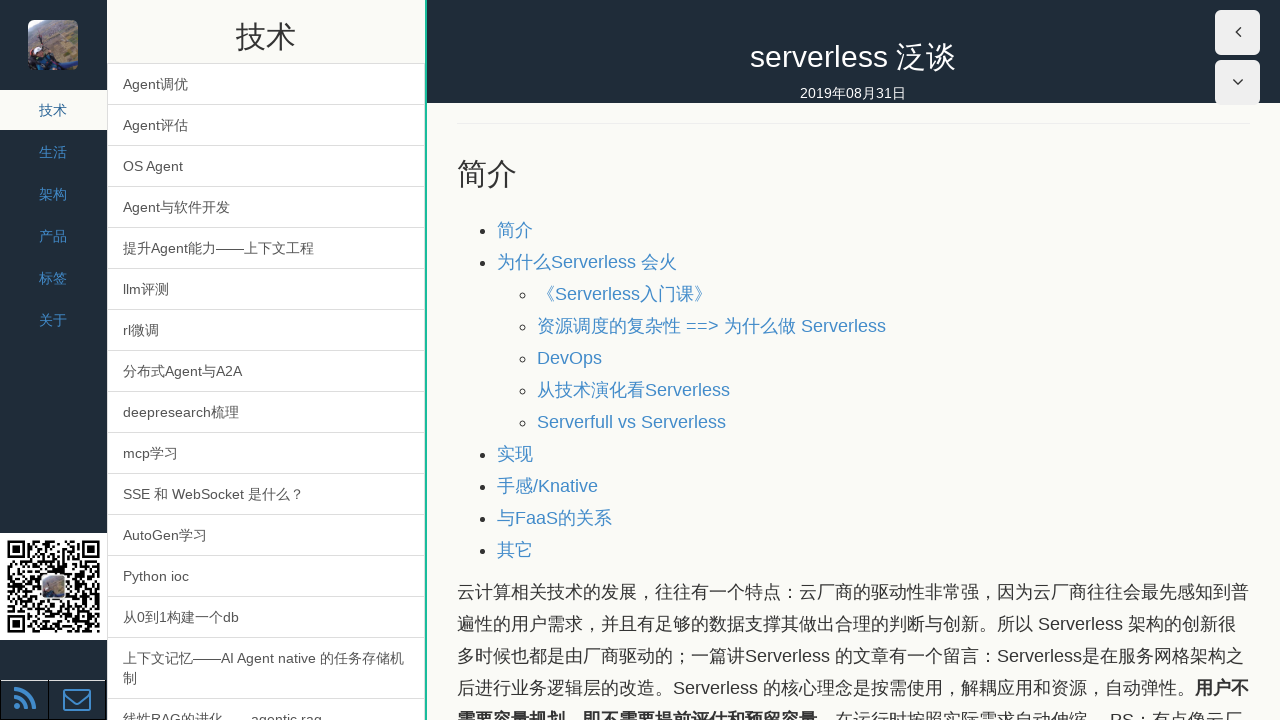

--- FILE ---
content_type: text/html; charset=utf-8
request_url: https://qiankunli.github.io/2019/08/31/serverless_intro.html
body_size: 49168
content:
<!doctype html>
<html>
<head>
  <meta charset="utf-8">
<title>serverless 泛谈 | 李乾坤的博客</title>
<meta name="author" content="李乾坤">

  <meta name="keywords" content="serverless">


<link rel="shortcut icon" href="/public/upload/gavatar/favicon.ico" />
<meta name="viewport" content="width=device-width, initial-scale=1.0">
<link rel="stylesheet" href="/public/css/bootstrap.css">
<link rel="stylesheet" href="/public/css/font-awesome.css">
<link rel="stylesheet" href="/public/js/prettify/prettify.css">
<link rel="stylesheet" href="/public/css/base.css">
<link href="/pages/atom.xml" rel="alternate" title="李乾坤的博客" type="application/atom+xml">
<script>
var _hmt = _hmt || [];
(function() {
  var hm = document.createElement("script");
  hm.src = "https://hm.baidu.com/hm.js?7439252730a45c595848f8294e0f4dc0";
  var s = document.getElementsByTagName("script")[0]; 
  s.parentNode.insertBefore(hm, s);
})();
</script>
<meta name="baidu-site-verification" content="jCOM06N8tf" />

</head>
<body>
  <div class="container">
    <div class="row">
      <div class="col-md-4 col-lg-4 col-sm-12 col-xs-12 aside visible-md visible-lg">
  <div class="row">
    <div class="col-md-3 col-xs-3 aside1">
      <br>
      <a class="pjaxlink" href="/"><img src="/public/upload/gavatar/gavatar.jpg" class="img-rounded avatar"></a>
      <br><br>
      <ul class="nav nav-pills nav-stacked">
        
          <li><a href="#技术" data-toggle="tab">技术</a></li>
        
          <li><a href="#生活" data-toggle="tab">生活</a></li>
        
          <li><a href="#架构" data-toggle="tab">架构</a></li>
        
          <li><a href="#产品" data-toggle="tab">产品</a></li>
        
        <li><a href="#tags" data-toggle="tab">标签</a></li>
        <li><a class="pjaxlink" href="/pages/about.html">关于</a></li>
      </ul>
      <div class="aside1_bottom">
        <img src="/public/upload/qrcode_for_gh.jpg" width="100%">
	<br><br><br>
	<table class="table table-condensed">
          <tr>
            <td><a href="/pages/atom.xml" target="_blank"><i class="fa fa-rss fa-2x"></i></a></td>
            <td><a href="mailto:qiankun.li@qq.com"><i class="fa fa-envelope-o fa-2x"></i></a></td>
          </tr>
        </table>
      </div>
    </div>
    <div class="col-md-9 col-xs-9 aside2">
      <div class="row">
        <div class="tab-content">
           
            <div class="tab-pane" id="技术">
              <div class="list-group">
                <h2 class="center">技术</h2>
                
                  <a href="/2025/11/27/agent_rft.html" class="list-group-item pjaxlink">Agent调优</a>
                
                  <a href="/2025/11/04/agent_evaluate.html" class="list-group-item pjaxlink">Agent评估</a>
                
                  <a href="/2025/10/01/os_agent.html" class="list-group-item pjaxlink">OS Agent</a>
                
                  <a href="/2025/07/20/agent_software.html" class="list-group-item pjaxlink">Agent与软件开发</a>
                
                  <a href="/2025/07/19/context_engineer.html" class="list-group-item pjaxlink">提升Agent能力——上下文工程</a>
                
                  <a href="/2025/06/28/llm_evaluation.html" class="list-group-item pjaxlink">llm评测</a>
                
                  <a href="/2025/06/12/rl_finetune.html" class="list-group-item pjaxlink">rl微调</a>
                
                  <a href="/2025/04/20/a2a.html" class="list-group-item pjaxlink">分布式Agent与A2A</a>
                
                  <a href="/2025/04/12/deepresearch.html" class="list-group-item pjaxlink">deepresearch梳理</a>
                
                  <a href="/2025/04/06/mcp.html" class="list-group-item pjaxlink">mcp学习</a>
                
                  <a href="/2025/02/26/sse.html" class="list-group-item pjaxlink">SSE 和 WebSocket 是什么？</a>
                
                  <a href="/2025/02/11/auto_gen.html" class="list-group-item pjaxlink">AutoGen学习</a>
                
                  <a href="/2024/12/19/python_ioc.html" class="list-group-item pjaxlink">Python ioc</a>
                
                  <a href="/2024/12/07/db_01.html" class="list-group-item pjaxlink">从0到1构建一个db</a>
                
                  <a href="/2024/11/20/llm_memory.html" class="list-group-item pjaxlink">上下文记忆——AI Agent native 的任务存储机制</a>
                
                  <a href="/2024/10/21/agentic_rag.html" class="list-group-item pjaxlink">线性RAG的进化——agentic rag</a>
                
                  <a href="/2024/10/12/neo4j.html" class="list-group-item pjaxlink">图数据库的一些考量</a>
                
                  <a href="/2024/09/21/reasoning_model.html" class="list-group-item pjaxlink">推理LLM梳理</a>
                
                  <a href="/2024/09/13/agent_evolution.html" class="list-group-item pjaxlink">Agent演进</a>
                
                  <a href="/2024/08/17/llm_pre_training.html" class="list-group-item pjaxlink">LLM预训练</a>
                
                  <a href="/2024/08/07/vdb.html" class="list-group-item pjaxlink">向量数据库的一些考量</a>
                
                  <a href="/2024/08/02/fastapi_sqlalchemy.html" class="list-group-item pjaxlink">fastapi+sqlalchemy进行项目开发</a>
                
                  <a href="/2024/07/28/llm_finetune_practice.html" class="list-group-item pjaxlink">LLM微调实践</a>
                
                  <a href="/2024/07/19/python_asyncio.html" class="list-group-item pjaxlink">Python协程实现</a>
                
                  <a href="/2024/06/22/llm_function_calling.html" class="list-group-item pjaxlink">Agent Functon Calling</a>
                
                  <a href="/2024/06/15/llamaindex.html" class="list-group-item pjaxlink">LLamaIndex入门</a>
                
                  <a href="/2024/06/10/multi_agent.html" class="list-group-item pjaxlink">另一种微服务架构Multi-Agent</a>
                
                  <a href="/2024/05/19/python_vm.html" class="list-group-item pjaxlink">Python虚拟机</a>
                
                  <a href="/2024/05/16/langchain_graph.html" class="list-group-item pjaxlink">LangGraph工作流编排</a>
                
                  <a href="/2024/03/16/python_practice.html" class="list-group-item pjaxlink">Python实践</a>
                
                  <a href="/2023/10/30/llm_agent.html" class="list-group-item pjaxlink">增强型LLM——Agent</a>
                
                  <a href="/2023/10/29/llm_prompt.html" class="list-group-item pjaxlink">激发LLM涌现——提示工程</a>
                
                  <a href="/2023/10/29/llm_finetune_theory.html" class="list-group-item pjaxlink">LLM微调理论</a>
                
                  <a href="/2023/10/18/meditation.html" class="list-group-item pjaxlink">大佬谈LLM</a>
                
                  <a href="/2023/09/25/llm_retrieval.html" class="list-group-item pjaxlink">LLM外挂知识库</a>
                
                  <a href="/2023/09/10/llmops.html" class="list-group-item pjaxlink">LLMOps</a>
                
                  <a href="/2023/09/07/multimodal_llm.html" class="list-group-item pjaxlink">多模态LLM</a>
                
                  <a href="/2023/09/05/python_library.html" class="list-group-item pjaxlink">Python一些比较有意思的库</a>
                
                  <a href="/2023/09/04/transformers_source.html" class="list-group-item pjaxlink">Transformers源码学习</a>
                
                  <a href="/2023/08/29/langchain_source.html" class="list-group-item pjaxlink">LangChain源码学习</a>
                
                  <a href="/2023/08/23/ray.html" class="list-group-item pjaxlink">通用分布式计算引擎Ray</a>
                
                  <a href="/2023/08/19/python_concurrency.html" class="list-group-item pjaxlink">Python并发</a>
                
                  <a href="/2023/02/16/go_ioc.html" class="list-group-item pjaxlink">go依赖注入</a>
                
                  <a href="/2022/12/13/go_collection.html" class="list-group-item pjaxlink">go collection</a>
                
                  <a href="/2022/12/11/gc.html" class="list-group-item pjaxlink">gc的基本原理</a>
                
                  <a href="/2022/12/09/go_performance.html" class="list-group-item pjaxlink">golang性能分析及优化</a>
                
                  <a href="/2022/09/07/data_lake.html" class="list-group-item pjaxlink">数据湖</a>
                
                  <a href="/2022/07/28/hpc_storage.html" class="list-group-item pjaxlink">高性能计算与存储</a>
                
                  <a href="/2022/07/04/linux_2_1_13_network.html" class="list-group-item pjaxlink">Linux2.1.13网络源代码学习</a>
                
                  <a href="/2022/05/18/google_articles.html" class="list-group-item pjaxlink">《大数据经典论文解读》 三驾马车学习</a>
                
                  <a href="/2022/05/05/spark_detail.html" class="list-group-item pjaxlink">Spark 内存管理及调优</a>
                
                  <a href="/2022/04/26/yarn.html" class="list-group-item pjaxlink">Yarn学习</a>
                
                  <a href="/2022/04/22/spark_deploy.html" class="list-group-item pjaxlink">从Spark部署模式开始讲源码分析</a>
                
                  <a href="/2022/04/07/container_memory_cgroup.html" class="list-group-item pjaxlink">容器狂占内存资源怎么办？</a>
                
                  <a href="/2022/04/06/replica_consistency_level.html" class="list-group-item pjaxlink">多角度理解一致性</a>
                
                  <a href="/2022/03/21/go_io_top.html" class="list-group-item pjaxlink">golang io使用及优化模式</a>
                
                  <a href="/2022/03/20/flink.html" class="list-group-item pjaxlink">Flink学习</a>
                
                  <a href="/2022/03/07/cpp.html" class="list-group-item pjaxlink">c++学习</a>
                
                  <a href="/2022/01/07/ebpf.html" class="list-group-item pjaxlink">学习ebpf</a>
                
                  <a href="/2021/10/27/go_philosophy.html" class="list-group-item pjaxlink">go设计哲学</a>
                
                  <a href="/2021/10/19/ceph.html" class="list-group-item pjaxlink">ceph学习</a>
                
                  <a href="/2021/09/11/learn_mesh.html" class="list-group-item pjaxlink">学习mesh</a>
                
                  <a href="/2021/09/02/kvm_intro.html" class="list-group-item pjaxlink">kvm虚拟化</a>
                
                  <a href="/2021/06/14/learn_mq.html" class="list-group-item pjaxlink">学习MQ</a>
                
                  <a href="/2021/05/15/go_compiler.html" class="list-group-item pjaxlink">go编译器以及defer实现</a>
                
                  <a href="/2021/03/23/learn_go.html" class="list-group-item pjaxlink">学习go</a>
                
                  <a href="/2021/03/07/stack_heap.html" class="list-group-item pjaxlink">为什么要有堆栈</a>
                
                  <a href="/2021/03/07/assembly_language.html" class="list-group-item pjaxlink">汇编语言</a>
                
                  <a href="/2021/02/05/computer_organization_principle.html" class="list-group-item pjaxlink">计算机组成原理</a>
                
                  <a href="/2021/01/30/runtime.html" class="list-group-item pjaxlink">运行时和库</a>
                
                  <a href="/2021/01/26/prometheus_client.html" class="list-group-item pjaxlink">Prometheus client</a>
                
                  <a href="/2021/01/22/mysql_transaction.html" class="list-group-item pjaxlink">mysql 事务</a>
                
                  <a href="/2021/01/22/mysql_isolation.html" class="list-group-item pjaxlink">mysql 事务的隔离级别</a>
                
                  <a href="/2021/01/22/innodb_index.html" class="list-group-item pjaxlink">mysql 索引</a>
                
                  <a href="/2021/01/12/bad_smell.html" class="list-group-item pjaxlink">坏味道</a>
                
                  <a href="/2021/01/01/learn_consistency.html" class="list-group-item pjaxlink">学习分布式</a>
                
                  <a href="/2020/12/06/learn_network.html" class="list-group-item pjaxlink">学习网络</a>
                
                  <a href="/2020/12/04/learn_linux.html" class="list-group-item pjaxlink">学习Linux</a>
                
                  <a href="/2020/11/22/go_mm.html" class="list-group-item pjaxlink">go堆内存分配</a>
                
                  <a href="/2020/11/21/goroutine_system_call.html" class="list-group-item pjaxlink">golang 系统调用与阻塞处理</a>
                
                  <a href="/2020/11/10/goroutine_scheduler_2.html" class="list-group-item pjaxlink">Goroutine 调度过程</a>
                
                  <a href="/2020/10/26/cpu.html" class="list-group-item pjaxlink">重新认识cpu</a>
                
                  <a href="/2020/09/24/mosn_other.html" class="list-group-item pjaxlink">mosn有的没的</a>
                
                  <a href="/2020/09/18/load_balance.html" class="list-group-item pjaxlink">负载均衡泛谈</a>
                
                  <a href="/2020/08/21/test_unit.html" class="list-group-item pjaxlink">单元测试的新解读</a>
                
                  <a href="/2020/08/04/redis_practice.html" class="list-group-item pjaxlink">《Redis核心技术与实现》笔记</a>
                
                  <a href="/2020/07/26/prometheus_practice.html" class="list-group-item pjaxlink">《Prometheus监控实战》笔记</a>
                
                  <a href="/2020/07/26/prometheus_alert_intro.html" class="list-group-item pjaxlink">Prometheus 告警学习</a>
                
                  <a href="/2020/07/12/calico_source.html" class="list-group-item pjaxlink">calico源码分析</a>
                
                  <a href="/2020/07/01/container_cloud.html" class="list-group-item pjaxlink">对容器云平台的理解</a>
                
                  <a href="/2020/06/25/prometheus_source.html" class="list-group-item pjaxlink">Prometheus 源码分析</a>
                
                  <a href="/2020/06/14/concurrency_cost.html" class="list-group-item pjaxlink">并发的成本</a>
                
                  <a href="/2020/06/14/infrastructure_optimization.html" class="list-group-item pjaxlink">基础设施优化</a>
                
                  <a href="/2020/05/17/hashicorp_raft.html" class="list-group-item pjaxlink">hashicorp raft源码学习</a>
                
                  <a href="/2020/04/18/docker_intro.html" class="list-group-item pjaxlink">docker 架构</a>
                
                  <a href="/2020/04/16/mosn_detail.html" class="list-group-item pjaxlink">mosn细节</a>
                
                  <a href="/2020/04/11/mesh_with_microservice.html" class="list-group-item pjaxlink">与微服务框架整合</a>
                
                  <a href="/2020/04/09/java_dynamic_proxy.html" class="list-group-item pjaxlink">Java动态代理</a>
                
                  <a href="/2020/04/07/programming_paradigms.html" class="list-group-item pjaxlink">编程范式</a>
                
                  <a href="/2020/04/01/concurrency_communication.html" class="list-group-item pjaxlink">并发通信模型</a>
                
                  <a href="/2020/03/29/network_device.html" class="list-group-item pjaxlink">《网络是怎样连接的》笔记</a>
                
                  <a href="/2020/03/27/go_channel.html" class="list-group-item pjaxlink">go channel</a>
                
                  <a href="/2020/03/27/code_review.html" class="list-group-item pjaxlink">codereview</a>
                
                  <a href="/2020/03/25/mat_intro.html" class="list-group-item pjaxlink">gc分析</a>
                
                  <a href="/2020/03/16/jvm_concurrency.html" class="list-group-item pjaxlink">jvm 线程实现</a>
                
                  <a href="/2020/03/15/go_package.html" class="list-group-item pjaxlink">go打包机制</a>
                
                  <a href="/2020/03/13/go_interface_reflect.html" class="list-group-item pjaxlink">go interface及反射</a>
                
                  <a href="/2020/03/03/learn_kubernetes.html" class="list-group-item pjaxlink">如何学习Kubernetes</a>
                
                  <a href="/2020/02/20/fundamentals_of_compiling_backend.html" class="list-group-item pjaxlink">《编译原理之美》笔记——后端部分</a>
                
                  <a href="/2020/02/08/fundamentals_of_compiling_frontend.html" class="list-group-item pjaxlink">《编译原理之美》笔记——前端部分</a>
                
                  <a href="/2020/02/07/pilot_mcp.html" class="list-group-item pjaxlink">Pilot MCP协议分析</a>
                
                  <a href="/2020/01/29/go_gc.html" class="list-group-item pjaxlink">go gc</a>
                
                  <a href="/2020/01/28/memory_management.html" class="list-group-item pjaxlink">内存管理玩法汇总</a>
                
                  <a href="/2020/01/20/software_mechanism.html" class="list-group-item pjaxlink">软件机制</a>
                
                  <a href="/2020/01/14/istio_traffic_manage.html" class="list-group-item pjaxlink">istio流量管理</a>
                
                  <a href="/2020/01/09/istio_pilot_source.html" class="list-group-item pjaxlink">Pilot源码分析</a>
                
                  <a href="/2019/12/24/go_io.html" class="list-group-item pjaxlink">golang io</a>
                
                  <a href="/2019/12/21/learn_spring.html" class="list-group-item pjaxlink">学习Spring</a>
                
                  <a href="/2019/12/21/mosn_source.html" class="list-group-item pjaxlink">mosn源码浅析</a>
                
                  <a href="/2019/12/21/mosn_intro.html" class="list-group-item pjaxlink">MOSN简介</a>
                
                  <a href="/2019/12/06/datacenter_as_computer_note.html" class="list-group-item pjaxlink">《datacenter as a computer》笔记</a>
                
                  <a href="/2019/12/06/learn_jvm.html" class="list-group-item pjaxlink">学习JVM</a>
                
                  <a href="/2019/11/26/tomcat_source.html" class="list-group-item pjaxlink">Tomcat源码分析</a>
                
                  <a href="/2019/11/25/linux_observability.html" class="list-group-item pjaxlink">Linux可观测性</a>
                
                  <a href="/2019/11/19/learn_storage.html" class="list-group-item pjaxlink">学习存储</a>
                
                  <a href="/2019/11/19/learn_compute.html" class="list-group-item pjaxlink">学计算</a>
                
                  <a href="/2019/11/01/gotty_source.html" class="list-group-item pjaxlink">Gotty源码分析</a>
                
                  <a href="/2019/10/21/kubernetes_operator.html" class="list-group-item pjaxlink">kubernetes operator</a>
                
                  <a href="/2019/09/28/python_lib_intro.html" class="list-group-item pjaxlink">kaggle泰坦尼克问题实践</a>
                
                  <a href="/2019/09/19/autoscaler.html" class="list-group-item pjaxlink">kubernetes扩缩容</a>
                
                  <a href="/2019/09/12/model_optimization.html" class="list-group-item pjaxlink">神经网络模型优化</a>
                
                  <a href="/2019/08/31/mathematical_interest.html" class="list-group-item pjaxlink">直觉上理解深度学习</a>
                
                  <a href="/2019/08/23/learn_machine_learning.html" class="list-group-item pjaxlink">如何学习机器学习</a>
                
                  <a href="/2019/08/17/tidb_source.html" class="list-group-item pjaxlink">TIDB源码分析</a>
                
                  <a href="/2019/08/04/cloud_native.html" class="list-group-item pjaxlink">什么是云原生</a>
                
                  <a href="/2019/07/26/arthas.html" class="list-group-item pjaxlink">Alibaba Java诊断工具Arthas</a>
                
                  <a href="/2019/07/15/tidb_tikv.html" class="list-group-item pjaxlink">TIDB存储——TIKV</a>
                
                  <a href="/2019/07/06/kafka_intro.html" class="list-group-item pjaxlink">《Apache Kafka源码分析》——简介</a>
                
                  <a href="/2019/06/28/netty_executor.html" class="list-group-item pjaxlink">netty中的线程池</a>
                
                  <a href="/2019/06/20/guava_cache.html" class="list-group-item pjaxlink">guava cache 源码分析</a>
                
                  <a href="/2019/06/07/springboot_starter.html" class="list-group-item pjaxlink">Springboot 启动过程分析</a>
                
                  <a href="/2019/06/05/spring_create_bean.html" class="list-group-item pjaxlink">Spring 创建Bean的年代变迁</a>
                
                  <a href="/2019/05/31/linux_memory.html" class="list-group-item pjaxlink">Linux内存管理</a>
                
                  <a href="/2019/05/28/cni_ipam.html" class="list-group-item pjaxlink">自定义CNI IPAM</a>
                
                  <a href="/2019/05/12/consensus_algorithm.html" class="list-group-item pjaxlink">共识算法</a>
                
                  <a href="/2019/05/09/spring_jedis_source.html" class="list-group-item pjaxlink">spring redis 源码分析</a>
                
                  <a href="/2019/05/09/kafka_practice.html" class="list-group-item pjaxlink">kafka实践</a>
                
                  <a href="/2019/05/06/kafka_spring_source.html" class="list-group-item pjaxlink">spring kafka 源码分析</a>
                
                  <a href="/2019/05/01/linux_task_schedule.html" class="list-group-item pjaxlink">Linux进程调度</a>
                
                  <a href="/2019/04/27/kafka_priority.html" class="list-group-item pjaxlink">让kafka支持优先级队列</a>
                
                  <a href="/2019/04/23/codis_source.html" class="list-group-item pjaxlink">Codis源码分析</a>
                
                  <a href="/2019/04/20/redis_source.html" class="list-group-item pjaxlink">Redis源码分析</a>
                
                  <a href="/2019/04/19/learn_c.html" class="list-group-item pjaxlink">C语言学习</a>
                
                  <a href="/2019/04/08/interest_linux_note.html" class="list-group-item pjaxlink">《趣谈Linux操作系统》笔记</a>
                
                  <a href="/2019/03/29/kubernetes_security.html" class="list-group-item pjaxlink">docker和k8s安全访问机制</a>
                
                  <a href="/2019/03/22/java_crash.html" class="list-group-item pjaxlink">jvm crash分析</a>
                
                  <a href="/2019/03/07/prometheus_intro.html" class="list-group-item pjaxlink">Prometheus 学习</a>
                
                  <a href="/2019/03/07/kubernetes_monitor.html" class="list-group-item pjaxlink">Kubernetes监控</a>
                
                  <a href="/2019/03/07/kubernetes_controller.html" class="list-group-item pjaxlink">Kubernetes 控制器模型</a>
                
                  <a href="/2019/03/07/container_log_collect.html" class="list-group-item pjaxlink">容器日志采集</a>
                
                  <a href="/2019/03/06/container_cgroup.html" class="list-group-item pjaxlink">容器狂占资源怎么办？</a>
                
                  <a href="/2019/03/03/kubernetes_scheduler.html" class="list-group-item pjaxlink">Kubernetes资源调度——scheduler</a>
                
                  <a href="/2019/02/26/tsdb_intro.html" class="list-group-item pjaxlink">时序性数据库介绍及对比</a>
                
                  <a href="/2019/02/26/influxdb_intro.html" class="list-group-item pjaxlink">influxdb入门</a>
                
                  <a href="/2019/02/14/maven_concept.html" class="list-group-item pjaxlink">maven的基本概念</a>
                
                  <a href="/2019/01/30/kafka_server.html" class="list-group-item pjaxlink">《Apache Kafka源码分析》——server</a>
                
                  <a href="/2019/01/26/kubernetes_objects.html" class="list-group-item pjaxlink">Kubernetes类型系统</a>
                
                  <a href="/2019/01/24/source_parse.html" class="list-group-item pjaxlink">源码分析体会</a>
                
                  <a href="/2019/01/21/beauty_of_algorithm_2.html" class="list-group-item pjaxlink">《数据结构与算法之美》——算法新解</a>
                
                  <a href="/2019/01/19/kubernetes_source_controller_manager.html" class="list-group-item pjaxlink">Kubernetes源码分析——controller mananger</a>
                
                  <a href="/2019/01/05/kubernetes_source_apiserver.html" class="list-group-item pjaxlink">Kubernetes源码分析——apiserver</a>
                
                  <a href="/2018/12/31/kubernetes_source_kubelet.html" class="list-group-item pjaxlink">Kubernetes源码分析——kubelet</a>
                
                  <a href="/2018/12/31/kubernetes_intro.html" class="list-group-item pjaxlink">Kubernetes介绍</a>
                
                  <a href="/2018/12/29/ansible.html" class="list-group-item pjaxlink">ansible学习</a>
                
                  <a href="/2018/12/23/kubernetes_source_kubectl.html" class="list-group-item pjaxlink">Kubernetes源码分析——从kubectl开始</a>
                
                  <a href="/2018/12/18/jib_step.html" class="list-group-item pjaxlink">jib源码分析之Step实现</a>
                
                  <a href="/2018/12/11/thread_queued.html" class="list-group-item pjaxlink">线程排队</a>
                
                  <a href="/2018/12/11/jib_detail.html" class="list-group-item pjaxlink">jib源码分析之细节</a>
                
                  <a href="/2018/12/04/multi_host_container_network.html" class="list-group-item pjaxlink">跨主机容器通信</a>
                
                  <a href="/2018/11/19/jib_source.html" class="list-group-item pjaxlink">jib源码分析及应用</a>
                
                  <a href="/2018/11/06/container_entrypoint.html" class="list-group-item pjaxlink">为容器选择一个合适的entrypoint</a>
                
                  <a href="/2018/11/04/kubernetes_yaml.html" class="list-group-item pjaxlink">kubernetes yaml配置</a>
                
                  <a href="/2018/10/28/continuous_delivery_note.html" class="list-group-item pjaxlink">《持续交付36讲》笔记</a>
                
                  <a href="/2018/10/19/learn_mybatis.html" class="list-group-item pjaxlink">mybatis学习</a>
                
                  <a href="/2018/10/19/programmer_should_know.html" class="list-group-item pjaxlink">程序猿应该知道的</a>
                
                  <a href="/2018/10/15/lock_free.html" class="list-group-item pjaxlink">无锁数据结构和算法</a>
                
                  <a href="/2018/10/11/cni.html" class="list-group-item pjaxlink">CNI——容器网络是如何打通的</a>
                
                  <a href="/2018/10/03/why_study_algorithm.html" class="list-group-item pjaxlink">为什么很多业务程序猿觉得数据结构和算法没用？</a>
                
                  <a href="/2018/09/27/learn_consistency.html" class="list-group-item pjaxlink">串一串一致性协议</a>
                
                  <a href="/2018/09/26/paas.html" class="list-group-item pjaxlink">当我在说PaaS时，我在说什么</a>
                
                  <a href="/2018/09/19/beauty_of_algorithm_1.html" class="list-group-item pjaxlink">《数据结构与算法之美》——数据结构笔记</a>
                
                  <a href="/2018/09/10/pouch_review.html" class="list-group-item pjaxlink">PouchContainer技术分享体会</a>
                
                  <a href="/2018/09/10/docker_registry.html" class="list-group-item pjaxlink">harbor学习</a>
                
                  <a href="/2018/09/02/groovy.html" class="list-group-item pjaxlink">用groovy 来动态化你的代码</a>
                
                  <a href="/2018/08/26/lombok.html" class="list-group-item pjaxlink">精简代码的利器——lombok 学习</a>
                
                  <a href="/2018/08/26/parse_kubernetes_note.html" class="list-group-item pjaxlink">《深入剖析kubernetes》笔记</a>
                
                  <a href="/2018/08/15/language_dynamic.html" class="list-group-item pjaxlink">编程语言那些事儿</a>
                
                  <a href="/2018/07/31/rxjava3.html" class="list-group-item pjaxlink">rxjava3——背压</a>
                
                  <a href="/2018/07/31/rxjava2.html" class="list-group-item pjaxlink">rxjava2——线程切换</a>
                
                  <a href="/2018/07/30/spring_cloud.html" class="list-group-item pjaxlink">spring cloud 初识</a>
                
                  <a href="/2018/07/20/jvm_note.html" class="list-group-item pjaxlink">《深入拆解java 虚拟机》笔记</a>
                
                  <a href="/2018/07/07/how_tomcat_works.html" class="list-group-item pjaxlink">《how tomcat works》笔记</a>
                
                  <a href="/2018/06/23/hystrix.html" class="list-group-item pjaxlink">hystrix 学习</a>
                
                  <a href="/2018/06/20/rxjava.html" class="list-group-item pjaxlink">rxjava1——概念</a>
                
                  <a href="/2018/06/15/redis.html" class="list-group-item pjaxlink">Redis 学习</a>
                
                  <a href="/2018/06/14/tidb_intro.html" class="list-group-item pjaxlink">TIDB 学习</a>
                
                  <a href="/2018/06/07/distributed_compute_system.html" class="list-group-item pjaxlink">如何分发计算</a>
                
                  <a href="/2018/06/06/storm.html" class="list-group-item pjaxlink">Storm 学习</a>
                
                  <a href="/2018/06/05/aqs_article.html" class="list-group-item pjaxlink">AQS1——论文学习</a>
                
                  <a href="/2018/05/30/java_unsafe.html" class="list-group-item pjaxlink">Unsafe</a>
                
                  <a href="/2018/05/27/spark_stream.html" class="list-group-item pjaxlink">Spark Stream 学习</a>
                
                  <a href="/2018/05/19/linux_file_system.html" class="list-group-item pjaxlink">linux vfs轮廓</a>
                
                  <a href="/2018/05/13/write_docker_self_note.html" class="list-group-item pjaxlink">《自己动手写docker》笔记</a>
                
                  <a href="/2018/05/11/jdk8_practice.html" class="list-group-item pjaxlink">java8 实践</a>
                
                  <a href="/2018/04/26/bitcoin_paper.html" class="list-group-item pjaxlink">中本聪比特币白皮书 细读</a>
                
                  <a href="/2018/04/21/block_chain.html" class="list-group-item pjaxlink">区块链泛谈</a>
                
                  <a href="/2018/04/16/bitcoin.html" class="list-group-item pjaxlink">比特币 大杂烩</a>
                
                  <a href="/2018/04/16/learn_distributed_system.html" class="list-group-item pjaxlink">总纲——如何学习分布式系统</a>
                
                  <a href="/2018/04/08/hbase.html" class="list-group-item pjaxlink">hbase 泛谈</a>
                
                  <a href="/2018/04/08/forkjoin.html" class="list-group-item pjaxlink">forkjoin 泛谈</a>
                
                  <a href="/2018/03/29/cdn.html" class="list-group-item pjaxlink">看不见摸不着的cdn是啥</a>
                
                  <a href="/2018/03/13/jdk8.html" class="list-group-item pjaxlink">《jdk8 in action》笔记</a>
                
                  <a href="/2018/03/08/network.html" class="list-group-item pjaxlink">程序猿视角看网络</a>
                
                  <a href="/2018/02/28/bgp.html" class="list-group-item pjaxlink">bgp初识</a>
                
                  <a href="/2018/02/04/calico.html" class="list-group-item pjaxlink">calico学习</a>
                
                  <a href="/2018/01/27/aqs_source.html" class="list-group-item pjaxlink">AQS——粗略的代码分析</a>
                
                  <a href="/2018/01/23/reflect.html" class="list-group-item pjaxlink">我们能用反射做什么</a>
                
                  <a href="/2018/01/18/javascript_cros.html" class="list-group-item pjaxlink">web 跨域问题</a>
                
                  <a href="/2018/01/08/clean_code.html" class="list-group-item pjaxlink">《clean code》笔记</a>
                
                  <a href="/2018/01/03/elasticsearch.html" class="list-group-item pjaxlink">《Elasticsearch权威指南》笔记</a>
                
                  <a href="/2017/12/29/mockito.html" class="list-group-item pjaxlink">mockito简介及源码分析</a>
                
                  <a href="/2017/12/27/2017_review.html" class="list-group-item pjaxlink">2017软件开发小结—— 从做功能到做系统</a>
                
                  <a href="/2017/12/08/kafka_clients.html" class="list-group-item pjaxlink">《Apache Kafka源码分析》——clients</a>
                
                  <a href="/2017/11/29/dns.html" class="list-group-item pjaxlink">dns隐藏的一个坑</a>
                
                  <a href="/2017/10/31/inside_mysql.html" class="list-group-item pjaxlink">《mysql技术内幕》笔记</a>
                
                  <a href="/2017/10/19/log4j_source.html" class="list-group-item pjaxlink">log4j学习</a>
                
                  <a href="/2017/10/13/learn_netty.html" class="list-group-item pjaxlink">为什么netty比较难懂？</a>
                
                  <a href="/2017/10/11/backtracking.html" class="list-group-item pjaxlink">递归、回溯、动态规划</a>
                
                  <a href="/2017/09/23/apollo_client_source.html" class="list-group-item pjaxlink">apollo client源码分析及看待面向对象设计</a>
                
                  <a href="/2017/09/05/learn_concurrency.html" class="list-group-item pjaxlink">学习并发</a>
                
                  <a href="/2017/08/25/docker_java.html" class="list-group-item pjaxlink">docker运行java项目的常见问题</a>
                
                  <a href="/2017/08/02/opentsdb.html" class="list-group-item pjaxlink">OpenTSDB 入门</a>
                
                  <a href="/2017/07/26/spring_tx.html" class="list-group-item pjaxlink">spring事务小结</a>
                
                  <a href="/2017/07/18/transaction_consistency.html" class="list-group-item pjaxlink">分布式事务</a>
                
                  <a href="/2017/07/12/javascript.html" class="list-group-item pjaxlink">javascript应用在哪里</a>
                
                  <a href="/2017/06/14/netty_in_action.html" class="list-group-item pjaxlink">《netty in action》读书笔记</a>
                
                  <a href="/2017/06/12/netty_http2.html" class="list-group-item pjaxlink">netty对http2协议的解析</a>
                
                  <a href="/2017/06/11/ssl.html" class="list-group-item pjaxlink">ssl证书是什么东西</a>
                
                  <a href="/2017/06/09/http.html" class="list-group-item pjaxlink">http那些事</a>
                
                  <a href="/2017/06/06/pushy.html" class="list-group-item pjaxlink">苹果APNs推送框架pushy</a>
                
                  <a href="/2017/06/03/apple_push.html" class="list-group-item pjaxlink">apple 推送那些事儿</a>
                
                  <a href="/2017/05/02/write_java_framework.html" class="list-group-item pjaxlink">编写java框架的几大利器</a>
                
                  <a href="/2017/05/02/java_memory_model.html" class="list-group-item pjaxlink">java内存模型和jvm内存布局</a>
                
                  <a href="/2017/04/22/exception.html" class="list-group-item pjaxlink">java exception</a>
                
                  <a href="/2017/04/16/linux_io.html" class="list-group-item pjaxlink">Linux IO学习</a>
                
                  <a href="/2017/04/10/netty_mm.html" class="list-group-item pjaxlink">netty内存管理</a>
                
                  <a href="/2017/03/29/docker_test_environment_practice.html" class="list-group-item pjaxlink">测试环境docker化实践</a>
                
                  <a href="/2017/03/18/netty_in_framework.html" class="list-group-item pjaxlink">netty在框架中的使用套路</a>
                
                  <a href="/2017/02/17/nginx.html" class="list-group-item pjaxlink">Nginx简单使用</a>
                
                  <a href="/2017/02/14/linux_art_review.html" class="list-group-item pjaxlink">《Linux内核设计的艺术》小结</a>
                
                  <a href="/2017/02/04/go_concurrence.html" class="list-group-item pjaxlink">Go并发机制及语言层工具</a>
                
                  <a href="/2016/12/25/network_source.html" class="list-group-item pjaxlink">Linux网络源代码学习——数据包的发送与接收</a>
                
                  <a href="/2016/12/12/docker_source_review.html" class="list-group-item pjaxlink">《docker源码分析》小结</a>
                
                  <a href="/2016/12/02/docker_cgroup_namespace.html" class="list-group-item pjaxlink">docker namespace和cgroup</a>
                
                  <a href="/2016/10/10/zookeeper.html" class="list-group-item pjaxlink">zookeeper三重奏</a>
                
                  <a href="/2016/09/21/db.html" class="list-group-item pjaxlink">数据库的一些知识</a>
                
                  <a href="/2016/08/31/spark.html" class="list-group-item pjaxlink">Spark 泛谈</a>
                
                  <a href="/2016/08/10/chain_of_responsibility.html" class="list-group-item pjaxlink">链式处理的那些套路</a>
                
                  <a href="/2016/07/25/netty_review.html" class="list-group-item pjaxlink">netty回顾</a>
                
                  <a href="/2016/07/16/thrift_ext.html" class="list-group-item pjaxlink">Thrift基本原理与实践（二）</a>
                
                  <a href="/2016/07/13/thrift.html" class="list-group-item pjaxlink">Thrift基本原理与实践（一）</a>
                
                  <a href="/2016/07/08/callback.html" class="list-group-item pjaxlink">回调</a>
                
                  <a href="/2016/07/08/executor_future.html" class="list-group-item pjaxlink">异步执行抽象——Executor与Future</a>
                
                  <a href="/2016/06/30/docker_source_code.html" class="list-group-item pjaxlink">Docker0.1.0源码分析</a>
                
                  <a href="/2016/06/17/jvm_gc.html" class="list-group-item pjaxlink">java gc</a>
                
                  <a href="/2016/06/07/jedis_source.html" class="list-group-item pjaxlink">Jedis源码分析</a>
                
                  <a href="/2016/06/05/deep_learning_intro.html" class="list-group-item pjaxlink">深度学习泛谈</a>
                
                  <a href="/2016/05/23/network_command.html" class="list-group-item pjaxlink">Linux网络命令操作</a>
                
                  <a href="/2016/05/21/tcc.html" class="list-group-item pjaxlink">JTA与TCC</a>
                
                  <a href="/2016/05/04/design_pattern.html" class="list-group-item pjaxlink">换个角度看待设计模式</a>
                
                  <a href="/2016/04/30/scala_introduction.html" class="list-group-item pjaxlink">Scala初识</a>
                
                  <a href="/2016/04/15/hadoop_nio.html" class="list-group-item pjaxlink">向Hadoop学习NIO的使用</a>
                
                  <a href="/2016/03/15/data_structure.html" class="list-group-item pjaxlink">以新的角度看数据结构</a>
                
                  <a href="/2016/03/13/concurrency_control.html" class="list-group-item pjaxlink">并发控制相关的硬件与内核支持</a>
                
                  <a href="/2016/02/25/systemd.html" class="list-group-item pjaxlink">systemd 简介</a>
                
                  <a href="/2016/01/15/quartz.html" class="list-group-item pjaxlink">quartz 源码分析</a>
                
                  <a href="/2016/01/01/test_environment_based_on_docker2.html" class="list-group-item pjaxlink">基于docker搭建测试环境(二)</a>
                
                  <a href="/2015/12/28/spring_aop.html" class="list-group-item pjaxlink">spring aop 实现原理简述</a>
                
                  <a href="/2015/11/16/custom_spring8.html" class="list-group-item pjaxlink">自己动手写spring（八） 支持AOP</a>
                
                  <a href="/2015/11/15/custom_spring7.html" class="list-group-item pjaxlink">自己动手写spring（七） 类结构设计调整</a>
                
                  <a href="/2015/11/13/log.html" class="list-group-item pjaxlink">分析log日志</a>
                
                  <a href="/2015/11/12/custom_spring6.html" class="list-group-item pjaxlink">自己动手写spring（六） 支持FactoryBean</a>
                
                  <a href="/2015/11/10/custom_spring9.html" class="list-group-item pjaxlink">自己动手写spring（九） 总结</a>
                
                  <a href="/2015/11/08/custom_spring5.html" class="list-group-item pjaxlink">自己动手写spring（五） bean的生命周期管理</a>
                
                  <a href="/2015/11/08/custom_spring4.html" class="list-group-item pjaxlink">自己动手写spring（四） 整合xml与注解方式</a>
                
                  <a href="/2015/11/06/custom_spring3.html" class="list-group-item pjaxlink">自己动手写spring（三） 支持注解方式</a>
                
                  <a href="/2015/11/05/custom_spring2.html" class="list-group-item pjaxlink">自己动手写spring（二） 创建一个bean工厂</a>
                
                  <a href="/2015/11/05/custom_spring.html" class="list-group-item pjaxlink">自己动手写spring（一） 使用digester</a>
                
                  <a href="/2015/09/29/varnish.html" class="list-group-item pjaxlink">varnish 简单使用</a>
                
                  <a href="/2015/09/22/docker_image.html" class="list-group-item pjaxlink">关于docker image的那点事儿</a>
                
                  <a href="/2015/09/20/test_environment_based_on_docker.html" class="list-group-item pjaxlink">基于docker搭建测试环境</a>
                
                  <a href="/2015/08/08/distributed_configure_system.html" class="list-group-item pjaxlink">分布式配置系统</a>
                
                  <a href="/2015/08/02/jvm_physical.html" class="list-group-item pjaxlink">JVM执行</a>
                
                  <a href="/2015/07/29/git.html" class="list-group-item pjaxlink">git</a>
                
                  <a href="/2015/07/13/maven.html" class="list-group-item pjaxlink">maven/ant/gradle/make使用</a>
                
                  <a href="/2015/07/12/tcp_ip.html" class="list-group-item pjaxlink">再看tcp</a>
                
                  <a href="/2015/06/26/kv_system.html" class="list-group-item pjaxlink">kv系统</a>
                
                  <a href="/2015/06/19/java_nio.html" class="list-group-item pjaxlink">java nio的多线程扩展</a>
                
                  <a href="/2015/06/19/concurrency_models.html" class="list-group-item pjaxlink">《Concurrency Models》笔记</a>
                
                  <a href="/2015/06/15/spring_ioc.html" class="list-group-item pjaxlink">回头看Spring IOC</a>
                
                  <a href="/2015/06/14/intellij_idea.html" class="list-group-item pjaxlink">IntelliJ IDEA使用</a>
                
                  <a href="/2015/06/13/generic_type.html" class="list-group-item pjaxlink">Java泛型</a>
                
                  <a href="/2015/06/06/vagrant.html" class="list-group-item pjaxlink">vagrant 使用</a>
                
                  <a href="/2015/05/31/go_library.html" class="list-group-item pjaxlink">Go常用的一些库</a>
                
                  <a href="/2015/04/30/python.html" class="list-group-item pjaxlink">Python初学</a>
                
                  <a href="/2015/04/29/goroutine_scheduler_1.html" class="list-group-item pjaxlink">Goroutine 调度模型</a>
                
                  <a href="/2015/04/24/virtual_network.html" class="list-group-item pjaxlink">虚拟网络</a>
                
                  <a href="/2015/04/22/programer.html" class="list-group-item pjaxlink">《程序员的自我修养》小结</a>
                
                  <a href="/2015/03/12/kubernetes_volume.html" class="list-group-item pjaxlink">Kubernetes存储</a>
                
                  <a href="/2015/03/04/kubernetes_service.html" class="list-group-item pjaxlink">访问Kubernetes上的Service</a>
                
                  <a href="/2015/03/03/kubernetes_replica.html" class="list-group-item pjaxlink">Kubernetes副本管理</a>
                
                  <a href="/2015/03/03/kubernetes_pod.html" class="list-group-item pjaxlink">Kubernetes pod 组件</a>
                
                  <a href="/2014/10/29/go.html" class="list-group-item pjaxlink">Go基础</a>
                
                  <a href="/2014/10/27/jvm_classloader.html" class="list-group-item pjaxlink">JVM类加载</a>
                
                  <a href="/2014/10/22/follow.html" class="list-group-item pjaxlink">硬币和扑克牌问题</a>
                
                  <a href="/2014/10/21/lru.html" class="list-group-item pjaxlink">LRU实现</a>
                
                  <a href="/2014/10/09/virtualbox.html" class="list-group-item pjaxlink">virtualbox 使用</a>
                
                  <a href="/2014/09/02/thread_local.html" class="list-group-item pjaxlink">ThreadLocal小结</a>
                
                  <a href="/2014/07/10/overview_of_docker.html" class="list-group-item pjaxlink">docker快速入门</a>
                
              </div>
            </div>
           
            <div class="tab-pane" id="生活">
              <div class="list-group">
                <h2 class="center">生活</h2>
                
                  <a href="/2022/09/23/metaverse.html" class="list-group-item pjaxlink">元宇宙</a>
                
                  <a href="/2021/09/27/technology_life.html" class="list-group-item pjaxlink">《阿里技术人生》系列小结</a>
                
                  <a href="/2021/01/18/2021_review.html" class="list-group-item pjaxlink">2021年终小结</a>
                
                  <a href="/2020/07/16/dedao_note.html" class="list-group-item pjaxlink">得到课程笔记汇总</a>
                
                  <a href="/2020/06/14/user_growth_note.html" class="list-group-item pjaxlink">《用户增长》笔记</a>
                
                  <a href="/2020/05/04/enhancement_note.html" class="list-group-item pjaxlink">《精进》笔记</a>
                
                  <a href="/2020/04/26/wexin_note.html" class="list-group-item pjaxlink">微信读书笔记</a>
                
                  <a href="/2020/03/22/technology_manage_36.html" class="list-group-item pjaxlink">《技术管理36讲》笔记</a>
                
                  <a href="/2020/02/23/2020_review.html" class="list-group-item pjaxlink">2020年终小结</a>
                
                  <a href="/2019/07/16/dart_time_note.html" class="list-group-item pjaxlink">《暗时间》笔记</a>
                
                  <a href="/2019/07/07/jianshi_note.html" class="list-group-item pjaxlink">《见识》笔记</a>
                
                  <a href="/2019/07/03/2019_review.html" class="list-group-item pjaxlink">2019年终小结</a>
                
                  <a href="/2019/06/15/intelligent_commercial_note.html" class="list-group-item pjaxlink">《智能商业》笔记</a>
                
                  <a href="/2019/06/15/beauty_of_mathematics_note.html" class="list-group-item pjaxlink">《数学之美》笔记</a>
                
                  <a href="/2019/05/01/technical_leadership_note_3.html" class="list-group-item pjaxlink">《技术领导力300讲》笔记——有感觉的话</a>
                
                  <a href="/2019/03/01/math_for_programmer_note.html" class="list-group-item pjaxlink">《程序员的数学基础课》笔记</a>
                
                  <a href="/2019/02/22/technology_trend.html" class="list-group-item pjaxlink">对技术趋势的应对</a>
                
                  <a href="/2019/02/16/the_value_of_technology.html" class="list-group-item pjaxlink">用技术解决“非技术”问题</a>
                
                  <a href="/2019/02/14/technical_leadership_note_2.html" class="list-group-item pjaxlink">《技术领导力300讲》笔记——管理篇</a>
                
                  <a href="/2019/01/28/read_note.html" class="list-group-item pjaxlink">《大咖读书会》笔记</a>
                
                  <a href="/2018/11/28/thinking.html" class="list-group-item pjaxlink">一切瓶颈都是思维瓶颈</a>
                
                  <a href="/2018/11/13/technical_leadership_note_1.html" class="list-group-item pjaxlink">《技术领导力300讲》笔记</a>
                
                  <a href="/2018/11/05/cognition.html" class="list-group-item pjaxlink">认知的几点规律</a>
                
                  <a href="/2018/11/02/programmer_growth.html" class="list-group-item pjaxlink">程序猿成长</a>
                
                  <a href="/2018/11/02/mind_mentality.html" class="list-group-item pjaxlink">猿性的弱点</a>
                
                  <a href="/2018/11/02/experience_of_other_people.html" class="list-group-item pjaxlink">如何看待大牛的经验文</a>
                
                  <a href="/2018/10/14/principle_note.html" class="list-group-item pjaxlink">《原则》笔记</a>
                
                  <a href="/2018/09/19/sgtciy_note.html" class="list-group-item pjaxlink">《so good they can't ignore you》笔记</a>
                
                  <a href="/2018/09/04/technology_manage.html" class="list-group-item pjaxlink">尝试带好一个小团队</a>
                
                  <a href="/2018/07/13/nature_of_technology_note.html" class="list-group-item pjaxlink">《技术的本质》笔记</a>
                
                  <a href="/2018/03/31/2018_review.html" class="list-group-item pjaxlink">2018年终小结</a>
                
                  <a href="/2017/11/12/huaxiangsan.html" class="list-group-item pjaxlink">记第一次飞翔</a>
                
                  <a href="/2017/10/22/dongjing.html" class="list-group-item pjaxlink">一个程序员眼中的《东京女子图鉴》</a>
                
                  <a href="/2017/07/27/competition.html" class="list-group-item pjaxlink">人生路，你不是坐在观众席上，而是在角斗场中</a>
                
                  <a href="/2017/03/31/articles.html" class="list-group-item pjaxlink">时不时应该看看的几篇文章</a>
                
                  <a href="/2017/01/07/huangshan.html" class="list-group-item pjaxlink">有些地方，值得去他个春夏秋冬</a>
                
                  <a href="/2016/09/17/dongbaishan.html" class="list-group-item pjaxlink">东白山小记</a>
                
                  <a href="/2016/07/21/learn_from_guitar.html" class="list-group-item pjaxlink">你或许应该学一门乐器，比如吉他</a>
                
                  <a href="/2016/06/13/dongjiadao.html" class="list-group-item pjaxlink">东甲岛小记</a>
                
                  <a href="/2016/04/04/wuyuan.html" class="list-group-item pjaxlink">清明节出行小记</a>
                
                  <a href="/2014/09/25/about_life.html" class="list-group-item pjaxlink">近来的生活</a>
                
              </div>
            </div>
           
            <div class="tab-pane" id="架构">
              <div class="list-group">
                <h2 class="center">架构</h2>
                
                  <a href="/2025/07/21/rl_and_sft.html" class="list-group-item pjaxlink">rl与sft</a>
                
                  <a href="/2025/07/20/llm_infra.html" class="list-group-item pjaxlink">大模型infra综述</a>
                
                  <a href="/2025/06/21/open_telemetry.html" class="list-group-item pjaxlink">OpenTelemetry及生态</a>
                
                  <a href="/2025/06/21/llm_observability.html" class="list-group-item pjaxlink">大模型可观测性</a>
                
                  <a href="/2025/05/26/grpo.html" class="list-group-item pjaxlink">grpo演进</a>
                
                  <a href="/2025/04/26/rlhf.html" class="list-group-item pjaxlink">rlhf演进</a>
                
                  <a href="/2025/04/26/agent_framework.html" class="list-group-item pjaxlink">agent框架</a>
                
                  <a href="/2025/04/12/reward_model.html" class="list-group-item pjaxlink">reward演进</a>
                
                  <a href="/2025/04/03/llm_rlhf.html" class="list-group-item pjaxlink">大模型RLHF框架</a>
                
                  <a href="/2025/03/30/verl.html" class="list-group-item pjaxlink">大模型rl后训练系统</a>
                
                  <a href="/2025/03/22/cuda.html" class="list-group-item pjaxlink">GPU与CUDA</a>
                
                  <a href="/2025/03/16/rl_chat.html" class="list-group-item pjaxlink">RL闲谈</a>
                
                  <a href="/2025/03/16/mcts.html" class="list-group-item pjaxlink">MCTS与LLM</a>
                
                  <a href="/2025/02/18/rl4lm.html" class="list-group-item pjaxlink">rl与post-train</a>
                
                  <a href="/2025/02/18/rl.html" class="list-group-item pjaxlink">rl入门</a>
                
                  <a href="/2025/01/16/from_transformer_to_deepseek.html" class="list-group-item pjaxlink">从Transformer到DeepSeek</a>
                
                  <a href="/2024/10/11/bert.html" class="list-group-item pjaxlink">bert</a>
                
                  <a href="/2024/10/10/rerank_finetune.html" class="list-group-item pjaxlink">rerank微调</a>
                
                  <a href="/2024/09/28/inference_tmp.html" class="list-group-item pjaxlink">大模型推理tips</a>
                
                  <a href="/2024/08/14/emebedding_finetune.html" class="list-group-item pjaxlink">RAG向量检索与微调</a>
                
                  <a href="/2024/07/15/dddfirework_source.html" class="list-group-item pjaxlink">dddfirework源码分析</a>
                
                  <a href="/2024/07/12/llm_graph.html" class="list-group-item pjaxlink">RAG与知识图谱</a>
                
                  <a href="/2024/07/07/vllm.html" class="list-group-item pjaxlink">大模型推理服务框架vLLM</a>
                
                  <a href="/2024/02/02/llm_inference_framework.html" class="list-group-item pjaxlink">大模型推理服务框架</a>
                
                  <a href="/2024/01/23/trition.html" class="list-group-item pjaxlink">模型服务化（未完成）</a>
                
                  <a href="/2023/12/18/llm_post_training.html" class="list-group-item pjaxlink">大模型Post-Training</a>
                
                  <a href="/2023/12/16/llm_train.html" class="list-group-item pjaxlink">大模型训练</a>
                
                  <a href="/2023/12/16/llm_inference.html" class="list-group-item pjaxlink">大模型推理</a>
                
                  <a href="/2023/10/30/from_attention_to_transformer.html" class="list-group-item pjaxlink">从Attention到Transformer</a>
                
                  <a href="/2023/09/03/device_management.html" class="list-group-item pjaxlink">k8s设备管理</a>
                
                  <a href="/2023/07/06/ddd_practice.html" class="list-group-item pjaxlink">ddd从理念到代码</a>
                
                  <a href="/2023/05/20/llm_try.html" class="list-group-item pjaxlink">如何应用LLM</a>
                
                  <a href="/2023/03/25/llm.html" class="list-group-item pjaxlink">语言模型的发展</a>
                
                  <a href="/2022/12/17/koordinator.html" class="list-group-item pjaxlink">多类型负载协调员Koordinator</a>
                
                  <a href="/2022/11/24/controller_runtime_detail.html" class="list-group-item pjaxlink">controller-runtime细节分析</a>
                
                  <a href="/2022/11/19/finops.html" class="list-group-item pjaxlink">finops学习</a>
                
                  <a href="/2022/11/10/kubevela_multi_cluster.html" class="list-group-item pjaxlink">kubevela多集群</a>
                
                  <a href="/2022/11/10/kubevela_cue.html" class="list-group-item pjaxlink">kubevela中cue的应用</a>
                
                  <a href="/2022/11/09/workflow.html" class="list-group-item pjaxlink">基于k8s的工作流</a>
                
                  <a href="/2022/11/06/kubevela_source.html" class="list-group-item pjaxlink">kubevela源码分析</a>
                
                  <a href="/2022/11/06/container_cpu.html" class="list-group-item pjaxlink">容器和CPU那些事儿</a>
                
                  <a href="/2022/10/27/fluid.html" class="list-group-item pjaxlink">数据集管理fluid</a>
                
                  <a href="/2022/10/23/kubevela.html" class="list-group-item pjaxlink">应用管理平台kubevela</a>
                
                  <a href="/2022/10/21/karmada_resource_interpreter.html" class="list-group-item pjaxlink">karmada支持crd</a>
                
                  <a href="/2022/09/21/multi_cluster.html" class="list-group-item pjaxlink">多集群管理</a>
                
                  <a href="/2022/08/22/automl.html" class="list-group-item pjaxlink">AutoML和AutoDL</a>
                
                  <a href="/2022/06/27/feature_platform.html" class="list-group-item pjaxlink">特征平台</a>
                
                  <a href="/2022/06/10/realtime_training.html" class="list-group-item pjaxlink">实时训练</a>
                
                  <a href="/2022/04/09/distributed_trace.html" class="list-group-item pjaxlink">分布式链路追踪</a>
                
                  <a href="/2022/04/08/kustomize_helm.html" class="list-group-item pjaxlink">K8S YAML 资源清单管理方案</a>
                
                  <a href="/2022/03/30/tensorflow_theory_python.html" class="list-group-item pjaxlink">tensorflow原理——python层分析</a>
                
                  <a href="/2022/03/30/learn_tensorflow.html" class="list-group-item pjaxlink">如何学习tensorflow</a>
                
                  <a href="/2022/03/30/all_reduce.html" class="list-group-item pjaxlink">数据并行——allreduce</a>
                
                  <a href="/2022/03/25/ps.html" class="list-group-item pjaxlink">数据并行——ps</a>
                
                  <a href="/2022/03/02/recsys_embedding.html" class="list-group-item pjaxlink">推荐系统embedding原理及实践</a>
                
                  <a href="/2022/03/02/python_c.html" class="list-group-item pjaxlink">机器学习中的python调用c</a>
                
                  <a href="/2022/03/02/ml_framework.html" class="list-group-item pjaxlink">机器学习训练框架概述</a>
                
                  <a href="/2022/02/22/tensornet_source.html" class="list-group-item pjaxlink">tensornet源码分析</a>
                
                  <a href="/2022/02/10/large_model.html" class="list-group-item pjaxlink">大模型训练和推理</a>
                
                  <a href="/2022/02/09/feature_engineering.html" class="list-group-item pjaxlink">X的生成——特征工程</a>
                
                  <a href="/2022/02/08/tvm.html" class="list-group-item pjaxlink">tvm</a>
                
                  <a href="/2022/02/08/tensorflow_theory_core.html" class="list-group-item pjaxlink">tensorflow原理——core层分析</a>
                
                  <a href="/2022/01/28/model_develop.html" class="list-group-item pjaxlink">模型演变</a>
                
                  <a href="/2022/01/27/recommend_system_note.html" class="list-group-item pjaxlink">《深度学习推荐系统实战》笔记</a>
                
                  <a href="/2022/01/24/keras_estimator.html" class="list-group-item pjaxlink">keras 和 Estimator</a>
                
                  <a href="/2022/01/18/tensorflow_distributed.html" class="list-group-item pjaxlink">tensorflow分布式训练</a>
                
                  <a href="/2022/01/13/distributed_training.html" class="list-group-item pjaxlink">分布式训练的一些问题</a>
                
                  <a href="/2022/01/02/elastic_training.html" class="list-group-item pjaxlink">基于Volcano的弹性训练</a>
                
                  <a href="/2021/11/30/gcn.html" class="list-group-item pjaxlink">图神经网络</a>
                
                  <a href="/2021/11/27/pytorch_elastic.html" class="list-group-item pjaxlink">pytorch弹性分布式训练</a>
                
                  <a href="/2021/11/22/hybrid_deployment.html" class="list-group-item pjaxlink">从混部到统一调度</a>
                
                  <a href="/2021/10/31/from_rnn_to_attention.html" class="list-group-item pjaxlink">对序列建模——从RNN到Attention</a>
                
                  <a href="/2021/10/30/pytorch_distributed.html" class="list-group-item pjaxlink">pytorch分布式训练</a>
                
                  <a href="/2021/10/29/cnn.html" class="list-group-item pjaxlink">CNN</a>
                
                  <a href="/2021/10/25/manual_deep_learning_note.html" class="list-group-item pjaxlink">《动手学深度学习》笔记</a>
                
                  <a href="/2021/10/21/pytorch_linear_algebra.html" class="list-group-item pjaxlink">pytorch与线性回归</a>
                
                  <a href="/2021/09/30/duohuo.html" class="list-group-item pjaxlink">多活</a>
                
                  <a href="/2021/09/30/volcano.html" class="list-group-item pjaxlink">volcano特性源码分析</a>
                
                  <a href="/2021/09/27/model_serving.html" class="list-group-item pjaxlink">推理服务</a>
                
                  <a href="/2021/09/16/kubebuilder.html" class="list-group-item pjaxlink">kubebuilder 学习</a>
                
                  <a href="/2021/09/07/mpi.html" class="list-group-item pjaxlink">mpi</a>
                
                  <a href="/2021/09/06/pytorch.html" class="list-group-item pjaxlink">学习pytorch</a>
                
                  <a href="/2021/08/25/client_go_use.html" class="list-group-item pjaxlink">client-go学习</a>
                
                  <a href="/2021/08/18/gpu_utilization.html" class="list-group-item pjaxlink">提高gpu 利用率</a>
                
                  <a href="/2021/08/18/gpu_and_container.html" class="list-group-item pjaxlink">GPU与容器的结合</a>
                
                  <a href="/2021/08/18/gpu.html" class="list-group-item pjaxlink">GPU入门</a>
                
                  <a href="/2021/08/18/ai_platform.html" class="list-group-item pjaxlink">AI云平台梳理</a>
                
                  <a href="/2021/08/18/tensorflow.html" class="list-group-item pjaxlink">tensorflow学习</a>
                
                  <a href="/2021/08/18/tf_operator.html" class="list-group-item pjaxlink">tf-operator源码分析</a>
                
                  <a href="/2021/08/17/batch_scheduler.html" class="list-group-item pjaxlink">k8s批处理调度/Job调度</a>
                
                  <a href="/2021/08/02/kubernetes_xima_practice.html" class="list-group-item pjaxlink">喜马拉雅容器化实践</a>
                
                  <a href="/2021/05/11/kubernetes_practice.html" class="list-group-item pjaxlink">Kubernetes 实践</a>
                
                  <a href="/2021/05/10/learn_rpc.html" class="list-group-item pjaxlink">学习rpc</a>
                
                  <a href="/2021/05/08/bff.html" class="list-group-item pjaxlink">BFF</a>
                
                  <a href="/2021/01/16/openkruise_note.html" class="list-group-item pjaxlink">openkruise学习</a>
                
                  <a href="/2021/01/13/observability.html" class="list-group-item pjaxlink">可观察性和监控系统</a>
                
                  <a href="/2021/01/13/kubernetes_leader_election.html" class="list-group-item pjaxlink">基于Kubernetes选主及应用</a>
                
                  <a href="/2020/11/24/architecture_note.html" class="list-group-item pjaxlink">《许式伟的架构课》笔记</a>
                
                  <a href="/2020/11/16/kubernetes_webhook.html" class="list-group-item pjaxlink">Admission Controller 与  Admission Webhook</a>
                
                  <a href="/2020/11/01/publish_platform.html" class="list-group-item pjaxlink">发布平台系统设计</a>
                
                  <a href="/2020/10/10/hpa.html" class="list-group-item pjaxlink">k8s水平扩缩容</a>
                
                  <a href="/2020/09/03/scheduler_score.html" class="list-group-item pjaxlink">Scheduler如何给Node打分</a>
                
                  <a href="/2020/08/23/extend_scheduler.html" class="list-group-item pjaxlink">Scheduler扩展</a>
                
                  <a href="/2020/08/23/controller_detail.html" class="list-group-item pjaxlink">深入controller</a>
                
                  <a href="/2020/08/12/openkruise_cloneset_note.html" class="list-group-item pjaxlink">openkruise cloneset学习</a>
                
                  <a href="/2020/08/10/controller_runtime.html" class="list-group-item pjaxlink">controller-runtime源码分析</a>
                
                  <a href="/2020/07/30/pv_pvc.html" class="list-group-item pjaxlink">pv与pvc实现</a>
                
                  <a href="/2020/07/30/csi.html" class="list-group-item pjaxlink">csi学习</a>
                
                  <a href="/2020/07/20/client_go_informer.html" class="list-group-item pjaxlink">client-go informer源码分析</a>
                
                  <a href="/2020/07/19/kubelet_component.html" class="list-group-item pjaxlink">kubelet 组件分析</a>
                
                  <a href="/2020/06/25/scheduler_practice.html" class="list-group-item pjaxlink">调度实践</a>
                
                  <a href="/2020/06/24/create_pod.html" class="list-group-item pjaxlink">Pod是如何被创建出来的？</a>
                
                  <a href="/2020/06/03/beauty_of_software_design.html" class="list-group-item pjaxlink">《软件设计之美》笔记</a>
                
                  <a href="/2020/05/11/mecha_intro.html" class="list-group-item pjaxlink">mecha 架构学习</a>
                
                  <a href="/2020/04/27/kubernetes_event.html" class="list-group-item pjaxlink">Kubernetes events学习及应用</a>
                
                  <a href="/2020/04/03/cri.html" class="list-group-item pjaxlink">CRI——kubelet与容器引擎之间的接口</a>
                
                  <a href="/2020/03/21/resource_scheduler.html" class="list-group-item pjaxlink">资源调度泛谈</a>
                
                  <a href="/2020/03/12/project_design_principle.html" class="list-group-item pjaxlink">业务系统设计原则</a>
                
                  <a href="/2020/02/28/grpc.html" class="list-group-item pjaxlink">grpc学习</a>
                
                  <a href="/2020/02/17/meta_programming.html" class="list-group-item pjaxlink">元编程</a>
                
                  <a href="/2020/01/11/application_manager.html" class="list-group-item pjaxlink">以应用为中心</a>
                
                  <a href="/2019/12/18/istio_intro.html" class="list-group-item pjaxlink">istio学习</a>
                
                  <a href="/2019/12/04/service_mesh_intro.html" class="list-group-item pjaxlink">下一代微服务Service Mesh</a>
                
                  <a href="/2019/09/09/implement_ddd_design_note.html" class="list-group-item pjaxlink">《实现领域驱动设计》笔记</a>
                
                  <a href="/2019/08/31/probability_theory.html" class="list-group-item pjaxlink">概率论</a>
                
                  <a href="/2019/08/31/serverless_intro.html" class="list-group-item pjaxlink">serverless 泛谈</a>
                
                  <a href="/2019/08/20/clean_architecture_note.html" class="list-group-item pjaxlink">《架构整洁之道》笔记</a>
                
                  <a href="/2019/08/14/complexity.html" class="list-group-item pjaxlink">处理复杂性</a>
                
                  <a href="/2019/08/05/concurrency.html" class="list-group-item pjaxlink">那些年追过的并发</a>
                
                  <a href="/2019/04/27/server_side_development.html" class="list-group-item pjaxlink">服务器端编程</a>
                
                  <a href="/2019/04/20/network_communication_protocol.html" class="list-group-item pjaxlink">网络通信协议</a>
                
                  <a href="/2019/04/19/talk_architecture.html" class="list-group-item pjaxlink">架构大杂烩</a>
                
                  <a href="/2019/04/19/learn_architecture.html" class="list-group-item pjaxlink">如何学习架构</a>
                
                  <a href="/2019/03/11/reactive_design_patterns_note.html" class="list-group-item pjaxlink">《反应式设计模式》笔记</a>
                
                  <a href="/2019/02/20/project_evolution.html" class="list-group-item pjaxlink">项目的演化特点</a>
                
                  <a href="/2019/01/21/reactive_architecture.html" class="list-group-item pjaxlink">反应式架构摸索</a>
                
                  <a href="/2018/12/15/functional_programming_patterns.html" class="list-group-item pjaxlink">函数式编程的设计模式</a>
                
                  <a href="/2018/11/25/servitization.html" class="list-group-item pjaxlink">服务化</a>
                
                  <a href="/2018/11/13/crud_defect.html" class="list-group-item pjaxlink">ddd反模式——CRUD的败笔</a>
                
                  <a href="/2018/10/15/rd_efficiency.html" class="list-group-item pjaxlink">研发效能平台</a>
                
                  <a href="/2018/10/01/object_oriented.html" class="list-group-item pjaxlink">重新看面向对象设计</a>
                
                  <a href="/2018/09/28/business_system_design.html" class="list-group-item pjaxlink">业务系统设计的一些体会</a>
                
                  <a href="/2018/09/12/functional_programming.html" class="list-group-item pjaxlink">函数式编程</a>
                
                  <a href="/2018/09/08/zuoertingfeng_note.html" class="list-group-item pjaxlink">《左耳听风》笔记</a>
                
                  <a href="/2018/09/01/micro_service_manage.html" class="list-group-item pjaxlink">业务程序猿眼中的微服务管理</a>
                
                  <a href="/2018/08/26/cqrs.html" class="list-group-item pjaxlink">DDD实践——CQRS</a>
                
                  <a href="/2018/08/19/project_isolation.html" class="list-group-item pjaxlink">项目隔离——案例研究</a>
                
                  <a href="/2018/07/14/nature_of_code.html" class="list-group-item pjaxlink">《编程的本质》笔记</a>
                
                  <a href="/2018/07/07/system_debug.html" class="list-group-item pjaxlink">系统故障排查汇总及教训</a>
                
                  <a href="/2018/07/06/client_support.html" class="list-group-item pjaxlink">平台支持类系统的几个点</a>
                
                  <a href="/2018/06/29/code_move_art.html" class="list-group-item pjaxlink">代码腾挪的艺术</a>
                
                  <a href="/2018/06/27/abtest.html" class="list-group-item pjaxlink">abtest 系统设计汇总</a>
                
                  <a href="/2018/05/06/architecture_from_0_note.html" class="list-group-item pjaxlink">《从0开始学架构》笔记</a>
                
                  <a href="/2017/12/29/permission_system.html" class="list-group-item pjaxlink">初级权限系统设计</a>
                
                  <a href="/2017/12/25/ddd.html" class="list-group-item pjaxlink">领域驱动理念</a>
                
                  <a href="/2017/12/12/file_upload_protocol.html" class="list-group-item pjaxlink">现有上传协议分析</a>
                
                  <a href="/2017/12/07/file_upload_in_mobile_network.html" class="list-group-item pjaxlink">移动网络下的文件上传要注意的几个问题</a>
                
                  <a href="/2017/10/24/push.html" class="list-group-item pjaxlink">推送系统的几个基本问题</a>
                
                  <a href="/2017/08/13/config_center.html" class="list-group-item pjaxlink">做配置中心要想好的几个基本问题</a>
                
                  <a href="/2017/05/16/async_program.html" class="list-group-item pjaxlink">不同层面的异步</a>
                
                  <a href="/2017/03/16/layer.html" class="list-group-item pjaxlink">分层那些事儿</a>
                
                  <a href="/2016/08/25/security.html" class="list-group-item pjaxlink">用户认证问题</a>
                
                  <a href="/2016/06/17/pool.html" class="list-group-item pjaxlink">资源的分配与回收——池</a>
                
                  <a href="/2015/08/08/message_task_queue.html" class="list-group-item pjaxlink">消息/任务队列</a>
                
              </div>
            </div>
           
            <div class="tab-pane" id="产品">
              <div class="list-group">
                <h2 class="center">产品</h2>
                
                  <a href="/2019/10/22/behind_product.html" class="list-group-item pjaxlink">《幕后产品》笔记</a>
                
                  <a href="/2019/01/23/product_thinking.html" class="list-group-item pjaxlink">技术人员的产品思维</a>
                
              </div>
            </div>
          
          <div class="tab-pane" id="tags">
            <div class="panel-group" id="accordion">
              <h2 class="center">标签</h2>
               
                <div class="panel panel-info">
                  <div class="panel-heading">
                    <h4 class="panel-title">
                      <a data-toggle="collapse" data-toggle="collapse" data-parent="#accordion" href="#Container">Container</a>
                      <span class="badge pull-right">23</span>
                    </h4>
                  </div>
                  <div id="Container" class="panel-collapse collapse">
                    
                      <a  href='/2022/04/07/container_memory_cgroup.html' class="list-group-item pjaxlink">
                        容器狂占内存资源怎么办？
                      </a>
                    
                      <a  href='/2021/09/02/kvm_intro.html' class="list-group-item pjaxlink">
                        kvm虚拟化
                      </a>
                    
                      <a  href='/2020/07/01/container_cloud.html' class="list-group-item pjaxlink">
                        对容器云平台的理解
                      </a>
                    
                      <a  href='/2020/04/18/docker_intro.html' class="list-group-item pjaxlink">
                        docker 架构
                      </a>
                    
                      <a  href='/2019/03/07/container_log_collect.html' class="list-group-item pjaxlink">
                        容器日志采集
                      </a>
                    
                      <a  href='/2019/03/06/container_cgroup.html' class="list-group-item pjaxlink">
                        容器狂占资源怎么办？
                      </a>
                    
                      <a  href='/2018/12/18/jib_step.html' class="list-group-item pjaxlink">
                        jib源码分析之Step实现
                      </a>
                    
                      <a  href='/2018/12/11/jib_detail.html' class="list-group-item pjaxlink">
                        jib源码分析之细节
                      </a>
                    
                      <a  href='/2018/11/19/jib_source.html' class="list-group-item pjaxlink">
                        jib源码分析及应用
                      </a>
                    
                      <a  href='/2018/11/06/container_entrypoint.html' class="list-group-item pjaxlink">
                        为容器选择一个合适的entrypoint
                      </a>
                    
                      <a  href='/2018/10/28/continuous_delivery_note.html' class="list-group-item pjaxlink">
                        《持续交付36讲》笔记
                      </a>
                    
                      <a  href='/2018/09/10/pouch_review.html' class="list-group-item pjaxlink">
                        PouchContainer技术分享体会
                      </a>
                    
                      <a  href='/2018/09/10/docker_registry.html' class="list-group-item pjaxlink">
                        harbor学习
                      </a>
                    
                      <a  href='/2018/05/13/write_docker_self_note.html' class="list-group-item pjaxlink">
                        《自己动手写docker》笔记
                      </a>
                    
                      <a  href='/2017/08/25/docker_java.html' class="list-group-item pjaxlink">
                        docker运行java项目的常见问题
                      </a>
                    
                      <a  href='/2017/03/29/docker_test_environment_practice.html' class="list-group-item pjaxlink">
                        测试环境docker化实践
                      </a>
                    
                      <a  href='/2016/12/12/docker_source_review.html' class="list-group-item pjaxlink">
                        《docker源码分析》小结
                      </a>
                    
                      <a  href='/2016/12/02/docker_cgroup_namespace.html' class="list-group-item pjaxlink">
                        docker namespace和cgroup
                      </a>
                    
                      <a  href='/2016/06/30/docker_source_code.html' class="list-group-item pjaxlink">
                        Docker0.1.0源码分析
                      </a>
                    
                      <a  href='/2016/01/01/test_environment_based_on_docker2.html' class="list-group-item pjaxlink">
                        基于docker搭建测试环境(二)
                      </a>
                    
                      <a  href='/2015/09/22/docker_image.html' class="list-group-item pjaxlink">
                        关于docker image的那点事儿
                      </a>
                    
                      <a  href='/2015/09/20/test_environment_based_on_docker.html' class="list-group-item pjaxlink">
                        基于docker搭建测试环境
                      </a>
                    
                      <a  href='/2014/07/10/overview_of_docker.html' class="list-group-item pjaxlink">
                        docker快速入门
                      </a>
                    
                  </div>
                </div>
               
                <div class="panel panel-info">
                  <div class="panel-heading">
                    <h4 class="panel-title">
                      <a data-toggle="collapse" data-toggle="collapse" data-parent="#accordion" href="#Concurrency">Concurrency</a>
                      <span class="badge pull-right">14</span>
                    </h4>
                  </div>
                  <div id="Concurrency" class="panel-collapse collapse">
                    
                      <a  href='/2020/06/14/concurrency_cost.html' class="list-group-item pjaxlink">
                        并发的成本
                      </a>
                    
                      <a  href='/2020/04/01/concurrency_communication.html' class="list-group-item pjaxlink">
                        并发通信模型
                      </a>
                    
                      <a  href='/2020/03/16/jvm_concurrency.html' class="list-group-item pjaxlink">
                        jvm 线程实现
                      </a>
                    
                      <a  href='/2019/08/05/concurrency.html' class="list-group-item pjaxlink">
                        那些年追过的并发
                      </a>
                    
                      <a  href='/2018/12/11/thread_queued.html' class="list-group-item pjaxlink">
                        线程排队
                      </a>
                    
                      <a  href='/2018/06/05/aqs_article.html' class="list-group-item pjaxlink">
                        AQS1——论文学习
                      </a>
                    
                      <a  href='/2018/04/08/forkjoin.html' class="list-group-item pjaxlink">
                        forkjoin 泛谈
                      </a>
                    
                      <a  href='/2018/01/27/aqs_source.html' class="list-group-item pjaxlink">
                        AQS——粗略的代码分析
                      </a>
                    
                      <a  href='/2017/09/05/learn_concurrency.html' class="list-group-item pjaxlink">
                        学习并发
                      </a>
                    
                      <a  href='/2017/05/16/async_program.html' class="list-group-item pjaxlink">
                        不同层面的异步
                      </a>
                    
                      <a  href='/2016/07/08/executor_future.html' class="list-group-item pjaxlink">
                        异步执行抽象——Executor与Future
                      </a>
                    
                      <a  href='/2016/03/13/concurrency_control.html' class="list-group-item pjaxlink">
                        并发控制相关的硬件与内核支持
                      </a>
                    
                      <a  href='/2015/06/19/concurrency_models.html' class="list-group-item pjaxlink">
                        《Concurrency Models》笔记
                      </a>
                    
                      <a  href='/2014/09/02/thread_local.html' class="list-group-item pjaxlink">
                        ThreadLocal小结
                      </a>
                    
                  </div>
                </div>
               
                <div class="panel panel-info">
                  <div class="panel-heading">
                    <h4 class="panel-title">
                      <a data-toggle="collapse" data-toggle="collapse" data-parent="#accordion" href="#Life">Life</a>
                      <span class="badge pull-right">41</span>
                    </h4>
                  </div>
                  <div id="Life" class="panel-collapse collapse">
                    
                      <a  href='/2022/09/23/metaverse.html' class="list-group-item pjaxlink">
                        元宇宙
                      </a>
                    
                      <a  href='/2021/09/27/technology_life.html' class="list-group-item pjaxlink">
                        《阿里技术人生》系列小结
                      </a>
                    
                      <a  href='/2021/01/18/2021_review.html' class="list-group-item pjaxlink">
                        2021年终小结
                      </a>
                    
                      <a  href='/2020/07/16/dedao_note.html' class="list-group-item pjaxlink">
                        得到课程笔记汇总
                      </a>
                    
                      <a  href='/2020/05/04/enhancement_note.html' class="list-group-item pjaxlink">
                        《精进》笔记
                      </a>
                    
                      <a  href='/2020/04/26/wexin_note.html' class="list-group-item pjaxlink">
                        微信读书笔记
                      </a>
                    
                      <a  href='/2020/03/22/technology_manage_36.html' class="list-group-item pjaxlink">
                        《技术管理36讲》笔记
                      </a>
                    
                      <a  href='/2020/02/23/2020_review.html' class="list-group-item pjaxlink">
                        2020年终小结
                      </a>
                    
                      <a  href='/2019/07/16/dart_time_note.html' class="list-group-item pjaxlink">
                        《暗时间》笔记
                      </a>
                    
                      <a  href='/2019/07/07/jianshi_note.html' class="list-group-item pjaxlink">
                        《见识》笔记
                      </a>
                    
                      <a  href='/2019/07/03/2019_review.html' class="list-group-item pjaxlink">
                        2019年终小结
                      </a>
                    
                      <a  href='/2019/06/15/intelligent_commercial_note.html' class="list-group-item pjaxlink">
                        《智能商业》笔记
                      </a>
                    
                      <a  href='/2019/06/15/beauty_of_mathematics_note.html' class="list-group-item pjaxlink">
                        《数学之美》笔记
                      </a>
                    
                      <a  href='/2019/05/01/technical_leadership_note_3.html' class="list-group-item pjaxlink">
                        《技术领导力300讲》笔记——有感觉的话
                      </a>
                    
                      <a  href='/2019/03/01/math_for_programmer_note.html' class="list-group-item pjaxlink">
                        《程序员的数学基础课》笔记
                      </a>
                    
                      <a  href='/2019/02/22/technology_trend.html' class="list-group-item pjaxlink">
                        对技术趋势的应对
                      </a>
                    
                      <a  href='/2019/02/16/the_value_of_technology.html' class="list-group-item pjaxlink">
                        用技术解决“非技术”问题
                      </a>
                    
                      <a  href='/2019/02/14/technical_leadership_note_2.html' class="list-group-item pjaxlink">
                        《技术领导力300讲》笔记——管理篇
                      </a>
                    
                      <a  href='/2019/01/28/read_note.html' class="list-group-item pjaxlink">
                        《大咖读书会》笔记
                      </a>
                    
                      <a  href='/2018/11/28/thinking.html' class="list-group-item pjaxlink">
                        一切瓶颈都是思维瓶颈
                      </a>
                    
                      <a  href='/2018/11/13/technical_leadership_note_1.html' class="list-group-item pjaxlink">
                        《技术领导力300讲》笔记
                      </a>
                    
                      <a  href='/2018/11/05/cognition.html' class="list-group-item pjaxlink">
                        认知的几点规律
                      </a>
                    
                      <a  href='/2018/11/02/programmer_growth.html' class="list-group-item pjaxlink">
                        程序猿成长
                      </a>
                    
                      <a  href='/2018/11/02/mind_mentality.html' class="list-group-item pjaxlink">
                        猿性的弱点
                      </a>
                    
                      <a  href='/2018/11/02/experience_of_other_people.html' class="list-group-item pjaxlink">
                        如何看待大牛的经验文
                      </a>
                    
                      <a  href='/2018/10/14/principle_note.html' class="list-group-item pjaxlink">
                        《原则》笔记
                      </a>
                    
                      <a  href='/2018/09/19/sgtciy_note.html' class="list-group-item pjaxlink">
                        《so good they can't ignore you》笔记
                      </a>
                    
                      <a  href='/2018/09/04/technology_manage.html' class="list-group-item pjaxlink">
                        尝试带好一个小团队
                      </a>
                    
                      <a  href='/2018/07/13/nature_of_technology_note.html' class="list-group-item pjaxlink">
                        《技术的本质》笔记
                      </a>
                    
                      <a  href='/2018/03/31/2018_review.html' class="list-group-item pjaxlink">
                        2018年终小结
                      </a>
                    
                      <a  href='/2017/12/27/2017_review.html' class="list-group-item pjaxlink">
                        2017软件开发小结—— 从做功能到做系统
                      </a>
                    
                      <a  href='/2017/11/12/huaxiangsan.html' class="list-group-item pjaxlink">
                        记第一次飞翔
                      </a>
                    
                      <a  href='/2017/10/22/dongjing.html' class="list-group-item pjaxlink">
                        一个程序员眼中的《东京女子图鉴》
                      </a>
                    
                      <a  href='/2017/07/27/competition.html' class="list-group-item pjaxlink">
                        人生路，你不是坐在观众席上，而是在角斗场中
                      </a>
                    
                      <a  href='/2017/03/31/articles.html' class="list-group-item pjaxlink">
                        时不时应该看看的几篇文章
                      </a>
                    
                      <a  href='/2017/01/07/huangshan.html' class="list-group-item pjaxlink">
                        有些地方，值得去他个春夏秋冬
                      </a>
                    
                      <a  href='/2016/09/17/dongbaishan.html' class="list-group-item pjaxlink">
                        东白山小记
                      </a>
                    
                      <a  href='/2016/07/21/learn_from_guitar.html' class="list-group-item pjaxlink">
                        你或许应该学一门乐器，比如吉他
                      </a>
                    
                      <a  href='/2016/06/13/dongjiadao.html' class="list-group-item pjaxlink">
                        东甲岛小记
                      </a>
                    
                      <a  href='/2016/04/04/wuyuan.html' class="list-group-item pjaxlink">
                        清明节出行小记
                      </a>
                    
                      <a  href='/2014/09/25/about_life.html' class="list-group-item pjaxlink">
                        近来的生活
                      </a>
                    
                  </div>
                </div>
               
                <div class="panel panel-info">
                  <div class="panel-heading">
                    <h4 class="panel-title">
                      <a data-toggle="collapse" data-toggle="collapse" data-parent="#accordion" href="#Tool">Tool</a>
                      <span class="badge pull-right">8</span>
                    </h4>
                  </div>
                  <div id="Tool" class="panel-collapse collapse">
                    
                      <a  href='/2019/02/14/maven_concept.html' class="list-group-item pjaxlink">
                        maven的基本概念
                      </a>
                    
                      <a  href='/2018/12/29/ansible.html' class="list-group-item pjaxlink">
                        ansible学习
                      </a>
                    
                      <a  href='/2017/02/17/nginx.html' class="list-group-item pjaxlink">
                        Nginx简单使用
                      </a>
                    
                      <a  href='/2015/07/29/git.html' class="list-group-item pjaxlink">
                        git
                      </a>
                    
                      <a  href='/2015/07/13/maven.html' class="list-group-item pjaxlink">
                        maven/ant/gradle/make使用
                      </a>
                    
                      <a  href='/2015/06/14/intellij_idea.html' class="list-group-item pjaxlink">
                        IntelliJ IDEA使用
                      </a>
                    
                      <a  href='/2015/06/06/vagrant.html' class="list-group-item pjaxlink">
                        vagrant 使用
                      </a>
                    
                      <a  href='/2014/10/09/virtualbox.html' class="list-group-item pjaxlink">
                        virtualbox 使用
                      </a>
                    
                  </div>
                </div>
               
                <div class="panel panel-info">
                  <div class="panel-heading">
                    <h4 class="panel-title">
                      <a data-toggle="collapse" data-toggle="collapse" data-parent="#accordion" href="#Algorithm">Algorithm</a>
                      <span class="badge pull-right">8</span>
                    </h4>
                  </div>
                  <div id="Algorithm" class="panel-collapse collapse">
                    
                      <a  href='/2019/01/21/beauty_of_algorithm_2.html' class="list-group-item pjaxlink">
                        《数据结构与算法之美》——算法新解
                      </a>
                    
                      <a  href='/2018/10/15/lock_free.html' class="list-group-item pjaxlink">
                        无锁数据结构和算法
                      </a>
                    
                      <a  href='/2018/10/03/why_study_algorithm.html' class="list-group-item pjaxlink">
                        为什么很多业务程序猿觉得数据结构和算法没用？
                      </a>
                    
                      <a  href='/2018/09/19/beauty_of_algorithm_1.html' class="list-group-item pjaxlink">
                        《数据结构与算法之美》——数据结构笔记
                      </a>
                    
                      <a  href='/2017/10/11/backtracking.html' class="list-group-item pjaxlink">
                        递归、回溯、动态规划
                      </a>
                    
                      <a  href='/2016/03/15/data_structure.html' class="list-group-item pjaxlink">
                        以新的角度看数据结构
                      </a>
                    
                      <a  href='/2014/10/22/follow.html' class="list-group-item pjaxlink">
                        硬币和扑克牌问题
                      </a>
                    
                      <a  href='/2014/10/21/lru.html' class="list-group-item pjaxlink">
                        LRU实现
                      </a>
                    
                  </div>
                </div>
               
                <div class="panel panel-info">
                  <div class="panel-heading">
                    <h4 class="panel-title">
                      <a data-toggle="collapse" data-toggle="collapse" data-parent="#accordion" href="#JVM">JVM</a>
                      <span class="badge pull-right">10</span>
                    </h4>
                  </div>
                  <div id="JVM" class="panel-collapse collapse">
                    
                      <a  href='/2020/03/25/mat_intro.html' class="list-group-item pjaxlink">
                        gc分析
                      </a>
                    
                      <a  href='/2019/12/06/learn_jvm.html' class="list-group-item pjaxlink">
                        学习JVM
                      </a>
                    
                      <a  href='/2019/07/26/arthas.html' class="list-group-item pjaxlink">
                        Alibaba Java诊断工具Arthas
                      </a>
                    
                      <a  href='/2019/03/22/java_crash.html' class="list-group-item pjaxlink">
                        jvm crash分析
                      </a>
                    
                      <a  href='/2018/07/20/jvm_note.html' class="list-group-item pjaxlink">
                        《深入拆解java 虚拟机》笔记
                      </a>
                    
                      <a  href='/2018/05/30/java_unsafe.html' class="list-group-item pjaxlink">
                        Unsafe
                      </a>
                    
                      <a  href='/2017/05/02/java_memory_model.html' class="list-group-item pjaxlink">
                        java内存模型和jvm内存布局
                      </a>
                    
                      <a  href='/2016/06/17/jvm_gc.html' class="list-group-item pjaxlink">
                        java gc
                      </a>
                    
                      <a  href='/2015/08/02/jvm_physical.html' class="list-group-item pjaxlink">
                        JVM执行
                      </a>
                    
                      <a  href='/2014/10/27/jvm_classloader.html' class="list-group-item pjaxlink">
                        JVM类加载
                      </a>
                    
                  </div>
                </div>
               
                <div class="panel panel-info">
                  <div class="panel-heading">
                    <h4 class="panel-title">
                      <a data-toggle="collapse" data-toggle="collapse" data-parent="#accordion" href="#Go">Go</a>
                      <span class="badge pull-right">21</span>
                    </h4>
                  </div>
                  <div id="Go" class="panel-collapse collapse">
                    
                      <a  href='/2023/02/16/go_ioc.html' class="list-group-item pjaxlink">
                        go依赖注入
                      </a>
                    
                      <a  href='/2022/12/13/go_collection.html' class="list-group-item pjaxlink">
                        go collection
                      </a>
                    
                      <a  href='/2022/12/09/go_performance.html' class="list-group-item pjaxlink">
                        golang性能分析及优化
                      </a>
                    
                      <a  href='/2022/03/21/go_io_top.html' class="list-group-item pjaxlink">
                        golang io使用及优化模式
                      </a>
                    
                      <a  href='/2021/10/27/go_philosophy.html' class="list-group-item pjaxlink">
                        go设计哲学
                      </a>
                    
                      <a  href='/2021/05/15/go_compiler.html' class="list-group-item pjaxlink">
                        go编译器以及defer实现
                      </a>
                    
                      <a  href='/2021/03/23/learn_go.html' class="list-group-item pjaxlink">
                        学习go
                      </a>
                    
                      <a  href='/2020/11/22/go_mm.html' class="list-group-item pjaxlink">
                        go堆内存分配
                      </a>
                    
                      <a  href='/2020/11/21/goroutine_system_call.html' class="list-group-item pjaxlink">
                        golang 系统调用与阻塞处理
                      </a>
                    
                      <a  href='/2020/11/10/goroutine_scheduler_2.html' class="list-group-item pjaxlink">
                        Goroutine 调度过程
                      </a>
                    
                      <a  href='/2020/03/27/go_channel.html' class="list-group-item pjaxlink">
                        go channel
                      </a>
                    
                      <a  href='/2020/03/15/go_package.html' class="list-group-item pjaxlink">
                        go打包机制
                      </a>
                    
                      <a  href='/2020/03/13/go_interface_reflect.html' class="list-group-item pjaxlink">
                        go interface及反射
                      </a>
                    
                      <a  href='/2020/01/29/go_gc.html' class="list-group-item pjaxlink">
                        go gc
                      </a>
                    
                      <a  href='/2019/12/24/go_io.html' class="list-group-item pjaxlink">
                        golang io
                      </a>
                    
                      <a  href='/2019/11/01/gotty_source.html' class="list-group-item pjaxlink">
                        Gotty源码分析
                      </a>
                    
                      <a  href='/2019/04/23/codis_source.html' class="list-group-item pjaxlink">
                        Codis源码分析
                      </a>
                    
                      <a  href='/2017/02/04/go_concurrence.html' class="list-group-item pjaxlink">
                        Go并发机制及语言层工具
                      </a>
                    
                      <a  href='/2015/05/31/go_library.html' class="list-group-item pjaxlink">
                        Go常用的一些库
                      </a>
                    
                      <a  href='/2015/04/29/goroutine_scheduler_1.html' class="list-group-item pjaxlink">
                        Goroutine 调度模型
                      </a>
                    
                      <a  href='/2014/10/29/go.html' class="list-group-item pjaxlink">
                        Go基础
                      </a>
                    
                  </div>
                </div>
               
                <div class="panel panel-info">
                  <div class="panel-heading">
                    <h4 class="panel-title">
                      <a data-toggle="collapse" data-toggle="collapse" data-parent="#accordion" href="#Kubernetes">Kubernetes</a>
                      <span class="badge pull-right">65</span>
                    </h4>
                  </div>
                  <div id="Kubernetes" class="panel-collapse collapse">
                    
                      <a  href='/2023/09/03/device_management.html' class="list-group-item pjaxlink">
                        k8s设备管理
                      </a>
                    
                      <a  href='/2022/12/17/koordinator.html' class="list-group-item pjaxlink">
                        多类型负载协调员Koordinator
                      </a>
                    
                      <a  href='/2022/11/24/controller_runtime_detail.html' class="list-group-item pjaxlink">
                        controller-runtime细节分析
                      </a>
                    
                      <a  href='/2022/11/19/finops.html' class="list-group-item pjaxlink">
                        finops学习
                      </a>
                    
                      <a  href='/2022/11/10/kubevela_multi_cluster.html' class="list-group-item pjaxlink">
                        kubevela多集群
                      </a>
                    
                      <a  href='/2022/11/10/kubevela_cue.html' class="list-group-item pjaxlink">
                        kubevela中cue的应用
                      </a>
                    
                      <a  href='/2022/11/09/workflow.html' class="list-group-item pjaxlink">
                        基于k8s的工作流
                      </a>
                    
                      <a  href='/2022/11/06/kubevela_source.html' class="list-group-item pjaxlink">
                        kubevela源码分析
                      </a>
                    
                      <a  href='/2022/11/06/container_cpu.html' class="list-group-item pjaxlink">
                        容器和CPU那些事儿
                      </a>
                    
                      <a  href='/2022/10/27/fluid.html' class="list-group-item pjaxlink">
                        数据集管理fluid
                      </a>
                    
                      <a  href='/2022/10/23/kubevela.html' class="list-group-item pjaxlink">
                        应用管理平台kubevela
                      </a>
                    
                      <a  href='/2022/10/21/karmada_resource_interpreter.html' class="list-group-item pjaxlink">
                        karmada支持crd
                      </a>
                    
                      <a  href='/2022/09/21/multi_cluster.html' class="list-group-item pjaxlink">
                        多集群管理
                      </a>
                    
                      <a  href='/2022/04/08/kustomize_helm.html' class="list-group-item pjaxlink">
                        K8S YAML 资源清单管理方案
                      </a>
                    
                      <a  href='/2021/11/22/hybrid_deployment.html' class="list-group-item pjaxlink">
                        从混部到统一调度
                      </a>
                    
                      <a  href='/2021/09/30/volcano.html' class="list-group-item pjaxlink">
                        volcano特性源码分析
                      </a>
                    
                      <a  href='/2021/09/16/kubebuilder.html' class="list-group-item pjaxlink">
                        kubebuilder 学习
                      </a>
                    
                      <a  href='/2021/08/25/client_go_use.html' class="list-group-item pjaxlink">
                        client-go学习
                      </a>
                    
                      <a  href='/2021/08/18/tf_operator.html' class="list-group-item pjaxlink">
                        tf-operator源码分析
                      </a>
                    
                      <a  href='/2021/08/17/batch_scheduler.html' class="list-group-item pjaxlink">
                        k8s批处理调度/Job调度
                      </a>
                    
                      <a  href='/2021/08/02/kubernetes_xima_practice.html' class="list-group-item pjaxlink">
                        喜马拉雅容器化实践
                      </a>
                    
                      <a  href='/2021/05/11/kubernetes_practice.html' class="list-group-item pjaxlink">
                        Kubernetes 实践
                      </a>
                    
                      <a  href='/2021/01/16/openkruise_note.html' class="list-group-item pjaxlink">
                        openkruise学习
                      </a>
                    
                      <a  href='/2021/01/13/kubernetes_leader_election.html' class="list-group-item pjaxlink">
                        基于Kubernetes选主及应用
                      </a>
                    
                      <a  href='/2020/11/16/kubernetes_webhook.html' class="list-group-item pjaxlink">
                        Admission Controller 与  Admission Webhook
                      </a>
                    
                      <a  href='/2020/10/10/hpa.html' class="list-group-item pjaxlink">
                        k8s水平扩缩容
                      </a>
                    
                      <a  href='/2020/09/03/scheduler_score.html' class="list-group-item pjaxlink">
                        Scheduler如何给Node打分
                      </a>
                    
                      <a  href='/2020/08/23/extend_scheduler.html' class="list-group-item pjaxlink">
                        Scheduler扩展
                      </a>
                    
                      <a  href='/2020/08/23/controller_detail.html' class="list-group-item pjaxlink">
                        深入controller
                      </a>
                    
                      <a  href='/2020/08/12/openkruise_cloneset_note.html' class="list-group-item pjaxlink">
                        openkruise cloneset学习
                      </a>
                    
                      <a  href='/2020/08/10/controller_runtime.html' class="list-group-item pjaxlink">
                        controller-runtime源码分析
                      </a>
                    
                      <a  href='/2020/07/30/pv_pvc.html' class="list-group-item pjaxlink">
                        pv与pvc实现
                      </a>
                    
                      <a  href='/2020/07/30/csi.html' class="list-group-item pjaxlink">
                        csi学习
                      </a>
                    
                      <a  href='/2020/07/20/client_go_informer.html' class="list-group-item pjaxlink">
                        client-go informer源码分析
                      </a>
                    
                      <a  href='/2020/07/19/kubelet_component.html' class="list-group-item pjaxlink">
                        kubelet 组件分析
                      </a>
                    
                      <a  href='/2020/06/25/scheduler_practice.html' class="list-group-item pjaxlink">
                        调度实践
                      </a>
                    
                      <a  href='/2020/06/24/create_pod.html' class="list-group-item pjaxlink">
                        Pod是如何被创建出来的？
                      </a>
                    
                      <a  href='/2020/04/27/kubernetes_event.html' class="list-group-item pjaxlink">
                        Kubernetes events学习及应用
                      </a>
                    
                      <a  href='/2020/04/03/cri.html' class="list-group-item pjaxlink">
                        CRI——kubelet与容器引擎之间的接口
                      </a>
                    
                      <a  href='/2020/03/21/resource_scheduler.html' class="list-group-item pjaxlink">
                        资源调度泛谈
                      </a>
                    
                      <a  href='/2020/03/03/learn_kubernetes.html' class="list-group-item pjaxlink">
                        如何学习Kubernetes
                      </a>
                    
                      <a  href='/2020/01/11/application_manager.html' class="list-group-item pjaxlink">
                        以应用为中心
                      </a>
                    
                      <a  href='/2019/10/21/kubernetes_operator.html' class="list-group-item pjaxlink">
                        kubernetes operator
                      </a>
                    
                      <a  href='/2019/09/19/autoscaler.html' class="list-group-item pjaxlink">
                        kubernetes扩缩容
                      </a>
                    
                      <a  href='/2019/08/31/serverless_intro.html' class="list-group-item pjaxlink">
                        serverless 泛谈
                      </a>
                    
                      <a  href='/2019/08/04/cloud_native.html' class="list-group-item pjaxlink">
                        什么是云原生
                      </a>
                    
                      <a  href='/2019/05/28/cni_ipam.html' class="list-group-item pjaxlink">
                        自定义CNI IPAM
                      </a>
                    
                      <a  href='/2019/03/29/kubernetes_security.html' class="list-group-item pjaxlink">
                        docker和k8s安全访问机制
                      </a>
                    
                      <a  href='/2019/03/07/kubernetes_monitor.html' class="list-group-item pjaxlink">
                        Kubernetes监控
                      </a>
                    
                      <a  href='/2019/03/07/kubernetes_controller.html' class="list-group-item pjaxlink">
                        Kubernetes 控制器模型
                      </a>
                    
                      <a  href='/2019/03/03/kubernetes_scheduler.html' class="list-group-item pjaxlink">
                        Kubernetes资源调度——scheduler
                      </a>
                    
                      <a  href='/2019/01/26/kubernetes_objects.html' class="list-group-item pjaxlink">
                        Kubernetes类型系统
                      </a>
                    
                      <a  href='/2019/01/19/kubernetes_source_controller_manager.html' class="list-group-item pjaxlink">
                        Kubernetes源码分析——controller mananger
                      </a>
                    
                      <a  href='/2019/01/05/kubernetes_source_apiserver.html' class="list-group-item pjaxlink">
                        Kubernetes源码分析——apiserver
                      </a>
                    
                      <a  href='/2018/12/31/kubernetes_source_kubelet.html' class="list-group-item pjaxlink">
                        Kubernetes源码分析——kubelet
                      </a>
                    
                      <a  href='/2018/12/31/kubernetes_intro.html' class="list-group-item pjaxlink">
                        Kubernetes介绍
                      </a>
                    
                      <a  href='/2018/12/23/kubernetes_source_kubectl.html' class="list-group-item pjaxlink">
                        Kubernetes源码分析——从kubectl开始
                      </a>
                    
                      <a  href='/2018/11/04/kubernetes_yaml.html' class="list-group-item pjaxlink">
                        kubernetes yaml配置
                      </a>
                    
                      <a  href='/2018/10/11/cni.html' class="list-group-item pjaxlink">
                        CNI——容器网络是如何打通的
                      </a>
                    
                      <a  href='/2018/09/26/paas.html' class="list-group-item pjaxlink">
                        当我在说PaaS时，我在说什么
                      </a>
                    
                      <a  href='/2018/08/26/parse_kubernetes_note.html' class="list-group-item pjaxlink">
                        《深入剖析kubernetes》笔记
                      </a>
                    
                      <a  href='/2015/03/12/kubernetes_volume.html' class="list-group-item pjaxlink">
                        Kubernetes存储
                      </a>
                    
                      <a  href='/2015/03/04/kubernetes_service.html' class="list-group-item pjaxlink">
                        访问Kubernetes上的Service
                      </a>
                    
                      <a  href='/2015/03/03/kubernetes_replica.html' class="list-group-item pjaxlink">
                        Kubernetes副本管理
                      </a>
                    
                      <a  href='/2015/03/03/kubernetes_pod.html' class="list-group-item pjaxlink">
                        Kubernetes pod 组件
                      </a>
                    
                  </div>
                </div>
               
                <div class="panel panel-info">
                  <div class="panel-heading">
                    <h4 class="panel-title">
                      <a data-toggle="collapse" data-toggle="collapse" data-parent="#accordion" href="#Other">Other</a>
                      <span class="badge pull-right">5</span>
                    </h4>
                  </div>
                  <div id="Other" class="panel-collapse collapse">
                    
                      <a  href='/2019/12/06/datacenter_as_computer_note.html' class="list-group-item pjaxlink">
                        《datacenter as a computer》笔记
                      </a>
                    
                      <a  href='/2018/04/26/bitcoin_paper.html' class="list-group-item pjaxlink">
                        中本聪比特币白皮书 细读
                      </a>
                    
                      <a  href='/2018/04/21/block_chain.html' class="list-group-item pjaxlink">
                        区块链泛谈
                      </a>
                    
                      <a  href='/2018/04/16/bitcoin.html' class="list-group-item pjaxlink">
                        比特币 大杂烩
                      </a>
                    
                      <a  href='/2015/04/22/programer.html' class="list-group-item pjaxlink">
                        《程序员的自我修养》小结
                      </a>
                    
                  </div>
                </div>
               
                <div class="panel panel-info">
                  <div class="panel-heading">
                    <h4 class="panel-title">
                      <a data-toggle="collapse" data-toggle="collapse" data-parent="#accordion" href="#Network">Network</a>
                      <span class="badge pull-right">15</span>
                    </h4>
                  </div>
                  <div id="Network" class="panel-collapse collapse">
                    
                      <a  href='/2022/07/04/linux_2_1_13_network.html' class="list-group-item pjaxlink">
                        Linux2.1.13网络源代码学习
                      </a>
                    
                      <a  href='/2020/12/06/learn_network.html' class="list-group-item pjaxlink">
                        学习网络
                      </a>
                    
                      <a  href='/2020/09/18/load_balance.html' class="list-group-item pjaxlink">
                        负载均衡泛谈
                      </a>
                    
                      <a  href='/2020/07/12/calico_source.html' class="list-group-item pjaxlink">
                        calico源码分析
                      </a>
                    
                      <a  href='/2020/03/29/network_device.html' class="list-group-item pjaxlink">
                        《网络是怎样连接的》笔记
                      </a>
                    
                      <a  href='/2018/12/04/multi_host_container_network.html' class="list-group-item pjaxlink">
                        跨主机容器通信
                      </a>
                    
                      <a  href='/2018/03/29/cdn.html' class="list-group-item pjaxlink">
                        看不见摸不着的cdn是啥
                      </a>
                    
                      <a  href='/2018/03/08/network.html' class="list-group-item pjaxlink">
                        程序猿视角看网络
                      </a>
                    
                      <a  href='/2018/02/28/bgp.html' class="list-group-item pjaxlink">
                        bgp初识
                      </a>
                    
                      <a  href='/2018/02/04/calico.html' class="list-group-item pjaxlink">
                        calico学习
                      </a>
                    
                      <a  href='/2017/11/29/dns.html' class="list-group-item pjaxlink">
                        dns隐藏的一个坑
                      </a>
                    
                      <a  href='/2016/12/25/network_source.html' class="list-group-item pjaxlink">
                        Linux网络源代码学习——数据包的发送与接收
                      </a>
                    
                      <a  href='/2016/05/23/network_command.html' class="list-group-item pjaxlink">
                        Linux网络命令操作
                      </a>
                    
                      <a  href='/2015/07/12/tcp_ip.html' class="list-group-item pjaxlink">
                        再看tcp
                      </a>
                    
                      <a  href='/2015/04/24/virtual_network.html' class="list-group-item pjaxlink">
                        虚拟网络
                      </a>
                    
                  </div>
                </div>
               
                <div class="panel panel-info">
                  <div class="panel-heading">
                    <h4 class="panel-title">
                      <a data-toggle="collapse" data-toggle="collapse" data-parent="#accordion" href="#Python">Python</a>
                      <span class="badge pull-right">8</span>
                    </h4>
                  </div>
                  <div id="Python" class="panel-collapse collapse">
                    
                      <a  href='/2024/12/19/python_ioc.html' class="list-group-item pjaxlink">
                        Python ioc
                      </a>
                    
                      <a  href='/2024/08/02/fastapi_sqlalchemy.html' class="list-group-item pjaxlink">
                        fastapi+sqlalchemy进行项目开发
                      </a>
                    
                      <a  href='/2024/07/19/python_asyncio.html' class="list-group-item pjaxlink">
                        Python协程实现
                      </a>
                    
                      <a  href='/2024/05/19/python_vm.html' class="list-group-item pjaxlink">
                        Python虚拟机
                      </a>
                    
                      <a  href='/2024/03/16/python_practice.html' class="list-group-item pjaxlink">
                        Python实践
                      </a>
                    
                      <a  href='/2023/09/05/python_library.html' class="list-group-item pjaxlink">
                        Python一些比较有意思的库
                      </a>
                    
                      <a  href='/2023/08/19/python_concurrency.html' class="list-group-item pjaxlink">
                        Python并发
                      </a>
                    
                      <a  href='/2015/04/30/python.html' class="list-group-item pjaxlink">
                        Python初学
                      </a>
                    
                  </div>
                </div>
               
                <div class="panel panel-info">
                  <div class="panel-heading">
                    <h4 class="panel-title">
                      <a data-toggle="collapse" data-toggle="collapse" data-parent="#accordion" href="#Java">Java</a>
                      <span class="badge pull-right">20</span>
                    </h4>
                  </div>
                  <div id="Java" class="panel-collapse collapse">
                    
                      <a  href='/2020/04/09/java_dynamic_proxy.html' class="list-group-item pjaxlink">
                        Java动态代理
                      </a>
                    
                      <a  href='/2019/11/26/tomcat_source.html' class="list-group-item pjaxlink">
                        Tomcat源码分析
                      </a>
                    
                      <a  href='/2019/06/20/guava_cache.html' class="list-group-item pjaxlink">
                        guava cache 源码分析
                      </a>
                    
                      <a  href='/2018/09/02/groovy.html' class="list-group-item pjaxlink">
                        用groovy 来动态化你的代码
                      </a>
                    
                      <a  href='/2018/08/26/lombok.html' class="list-group-item pjaxlink">
                        精简代码的利器——lombok 学习
                      </a>
                    
                      <a  href='/2018/07/07/how_tomcat_works.html' class="list-group-item pjaxlink">
                        《how tomcat works》笔记
                      </a>
                    
                      <a  href='/2018/06/23/hystrix.html' class="list-group-item pjaxlink">
                        hystrix 学习
                      </a>
                    
                      <a  href='/2018/05/11/jdk8_practice.html' class="list-group-item pjaxlink">
                        java8 实践
                      </a>
                    
                      <a  href='/2018/03/13/jdk8.html' class="list-group-item pjaxlink">
                        《jdk8 in action》笔记
                      </a>
                    
                      <a  href='/2018/01/23/reflect.html' class="list-group-item pjaxlink">
                        我们能用反射做什么
                      </a>
                    
                      <a  href='/2017/12/29/mockito.html' class="list-group-item pjaxlink">
                        mockito简介及源码分析
                      </a>
                    
                      <a  href='/2017/10/19/log4j_source.html' class="list-group-item pjaxlink">
                        log4j学习
                      </a>
                    
                      <a  href='/2017/09/23/apollo_client_source.html' class="list-group-item pjaxlink">
                        apollo client源码分析及看待面向对象设计
                      </a>
                    
                      <a  href='/2017/05/02/write_java_framework.html' class="list-group-item pjaxlink">
                        编写java框架的几大利器
                      </a>
                    
                      <a  href='/2017/04/22/exception.html' class="list-group-item pjaxlink">
                        java exception
                      </a>
                    
                      <a  href='/2016/10/10/zookeeper.html' class="list-group-item pjaxlink">
                        zookeeper三重奏
                      </a>
                    
                      <a  href='/2016/07/08/callback.html' class="list-group-item pjaxlink">
                        回调
                      </a>
                    
                      <a  href='/2016/06/07/jedis_source.html' class="list-group-item pjaxlink">
                        Jedis源码分析
                      </a>
                    
                      <a  href='/2016/01/15/quartz.html' class="list-group-item pjaxlink">
                        quartz 源码分析
                      </a>
                    
                      <a  href='/2015/06/13/generic_type.html' class="list-group-item pjaxlink">
                        Java泛型
                      </a>
                    
                  </div>
                </div>
               
                <div class="panel panel-info">
                  <div class="panel-heading">
                    <h4 class="panel-title">
                      <a data-toggle="collapse" data-toggle="collapse" data-parent="#accordion" href="#Spring">Spring</a>
                      <span class="badge pull-right">17</span>
                    </h4>
                  </div>
                  <div id="Spring" class="panel-collapse collapse">
                    
                      <a  href='/2019/12/21/learn_spring.html' class="list-group-item pjaxlink">
                        学习Spring
                      </a>
                    
                      <a  href='/2019/06/07/springboot_starter.html' class="list-group-item pjaxlink">
                        Springboot 启动过程分析
                      </a>
                    
                      <a  href='/2019/06/05/spring_create_bean.html' class="list-group-item pjaxlink">
                        Spring 创建Bean的年代变迁
                      </a>
                    
                      <a  href='/2019/05/09/spring_jedis_source.html' class="list-group-item pjaxlink">
                        spring redis 源码分析
                      </a>
                    
                      <a  href='/2018/07/30/spring_cloud.html' class="list-group-item pjaxlink">
                        spring cloud 初识
                      </a>
                    
                      <a  href='/2017/07/26/spring_tx.html' class="list-group-item pjaxlink">
                        spring事务小结
                      </a>
                    
                      <a  href='/2015/12/28/spring_aop.html' class="list-group-item pjaxlink">
                        spring aop 实现原理简述
                      </a>
                    
                      <a  href='/2015/11/16/custom_spring8.html' class="list-group-item pjaxlink">
                        自己动手写spring（八） 支持AOP
                      </a>
                    
                      <a  href='/2015/11/15/custom_spring7.html' class="list-group-item pjaxlink">
                        自己动手写spring（七） 类结构设计调整
                      </a>
                    
                      <a  href='/2015/11/12/custom_spring6.html' class="list-group-item pjaxlink">
                        自己动手写spring（六） 支持FactoryBean
                      </a>
                    
                      <a  href='/2015/11/10/custom_spring9.html' class="list-group-item pjaxlink">
                        自己动手写spring（九） 总结
                      </a>
                    
                      <a  href='/2015/11/08/custom_spring5.html' class="list-group-item pjaxlink">
                        自己动手写spring（五） bean的生命周期管理
                      </a>
                    
                      <a  href='/2015/11/08/custom_spring4.html' class="list-group-item pjaxlink">
                        自己动手写spring（四） 整合xml与注解方式
                      </a>
                    
                      <a  href='/2015/11/06/custom_spring3.html' class="list-group-item pjaxlink">
                        自己动手写spring（三） 支持注解方式
                      </a>
                    
                      <a  href='/2015/11/05/custom_spring2.html' class="list-group-item pjaxlink">
                        自己动手写spring（二） 创建一个bean工厂
                      </a>
                    
                      <a  href='/2015/11/05/custom_spring.html' class="list-group-item pjaxlink">
                        自己动手写spring（一） 使用digester
                      </a>
                    
                      <a  href='/2015/06/15/spring_ioc.html' class="list-group-item pjaxlink">
                        回头看Spring IOC
                      </a>
                    
                  </div>
                </div>
               
                <div class="panel panel-info">
                  <div class="panel-heading">
                    <h4 class="panel-title">
                      <a data-toggle="collapse" data-toggle="collapse" data-parent="#accordion" href="#Netty">Netty</a>
                      <span class="badge pull-right">10</span>
                    </h4>
                  </div>
                  <div id="Netty" class="panel-collapse collapse">
                    
                      <a  href='/2019/06/28/netty_executor.html' class="list-group-item pjaxlink">
                        netty中的线程池
                      </a>
                    
                      <a  href='/2017/10/13/learn_netty.html' class="list-group-item pjaxlink">
                        为什么netty比较难懂？
                      </a>
                    
                      <a  href='/2017/06/14/netty_in_action.html' class="list-group-item pjaxlink">
                        《netty in action》读书笔记
                      </a>
                    
                      <a  href='/2017/06/12/netty_http2.html' class="list-group-item pjaxlink">
                        netty对http2协议的解析
                      </a>
                    
                      <a  href='/2017/06/06/pushy.html' class="list-group-item pjaxlink">
                        苹果APNs推送框架pushy
                      </a>
                    
                      <a  href='/2017/04/10/netty_mm.html' class="list-group-item pjaxlink">
                        netty内存管理
                      </a>
                    
                      <a  href='/2017/03/18/netty_in_framework.html' class="list-group-item pjaxlink">
                        netty在框架中的使用套路
                      </a>
                    
                      <a  href='/2016/07/25/netty_review.html' class="list-group-item pjaxlink">
                        netty回顾
                      </a>
                    
                      <a  href='/2016/04/15/hadoop_nio.html' class="list-group-item pjaxlink">
                        向Hadoop学习NIO的使用
                      </a>
                    
                      <a  href='/2015/06/19/java_nio.html' class="list-group-item pjaxlink">
                        java nio的多线程扩展
                      </a>
                    
                  </div>
                </div>
               
                <div class="panel panel-info">
                  <div class="panel-heading">
                    <h4 class="panel-title">
                      <a data-toggle="collapse" data-toggle="collapse" data-parent="#accordion" href="#Storage">Storage</a>
                      <span class="badge pull-right">25</span>
                    </h4>
                  </div>
                  <div id="Storage" class="panel-collapse collapse">
                    
                      <a  href='/2024/12/07/db_01.html' class="list-group-item pjaxlink">
                        从0到1构建一个db
                      </a>
                    
                      <a  href='/2024/10/12/neo4j.html' class="list-group-item pjaxlink">
                        图数据库的一些考量
                      </a>
                    
                      <a  href='/2024/08/07/vdb.html' class="list-group-item pjaxlink">
                        向量数据库的一些考量
                      </a>
                    
                      <a  href='/2022/09/07/data_lake.html' class="list-group-item pjaxlink">
                        数据湖
                      </a>
                    
                      <a  href='/2022/07/28/hpc_storage.html' class="list-group-item pjaxlink">
                        高性能计算与存储
                      </a>
                    
                      <a  href='/2021/10/19/ceph.html' class="list-group-item pjaxlink">
                        ceph学习
                      </a>
                    
                      <a  href='/2021/01/22/mysql_transaction.html' class="list-group-item pjaxlink">
                        mysql 事务
                      </a>
                    
                      <a  href='/2021/01/22/mysql_isolation.html' class="list-group-item pjaxlink">
                        mysql 事务的隔离级别
                      </a>
                    
                      <a  href='/2021/01/22/innodb_index.html' class="list-group-item pjaxlink">
                        mysql 索引
                      </a>
                    
                      <a  href='/2020/08/04/redis_practice.html' class="list-group-item pjaxlink">
                        《Redis核心技术与实现》笔记
                      </a>
                    
                      <a  href='/2019/11/19/learn_storage.html' class="list-group-item pjaxlink">
                        学习存储
                      </a>
                    
                      <a  href='/2019/08/17/tidb_source.html' class="list-group-item pjaxlink">
                        TIDB源码分析
                      </a>
                    
                      <a  href='/2019/07/15/tidb_tikv.html' class="list-group-item pjaxlink">
                        TIDB存储——TIKV
                      </a>
                    
                      <a  href='/2019/04/20/redis_source.html' class="list-group-item pjaxlink">
                        Redis源码分析
                      </a>
                    
                      <a  href='/2019/02/26/tsdb_intro.html' class="list-group-item pjaxlink">
                        时序性数据库介绍及对比
                      </a>
                    
                      <a  href='/2019/02/26/influxdb_intro.html' class="list-group-item pjaxlink">
                        influxdb入门
                      </a>
                    
                      <a  href='/2018/10/19/learn_mybatis.html' class="list-group-item pjaxlink">
                        mybatis学习
                      </a>
                    
                      <a  href='/2018/06/15/redis.html' class="list-group-item pjaxlink">
                        Redis 学习
                      </a>
                    
                      <a  href='/2018/06/14/tidb_intro.html' class="list-group-item pjaxlink">
                        TIDB 学习
                      </a>
                    
                      <a  href='/2018/04/08/hbase.html' class="list-group-item pjaxlink">
                        hbase 泛谈
                      </a>
                    
                      <a  href='/2018/01/03/elasticsearch.html' class="list-group-item pjaxlink">
                        《Elasticsearch权威指南》笔记
                      </a>
                    
                      <a  href='/2017/10/31/inside_mysql.html' class="list-group-item pjaxlink">
                        《mysql技术内幕》笔记
                      </a>
                    
                      <a  href='/2017/08/02/opentsdb.html' class="list-group-item pjaxlink">
                        OpenTSDB 入门
                      </a>
                    
                      <a  href='/2016/09/21/db.html' class="list-group-item pjaxlink">
                        数据库的一些知识
                      </a>
                    
                      <a  href='/2015/06/26/kv_system.html' class="list-group-item pjaxlink">
                        kv系统
                      </a>
                    
                  </div>
                </div>
               
                <div class="panel panel-info">
                  <div class="panel-heading">
                    <h4 class="panel-title">
                      <a data-toggle="collapse" data-toggle="collapse" data-parent="#accordion" href="#Distribute">Distribute</a>
                      <span class="badge pull-right">9</span>
                    </h4>
                  </div>
                  <div id="Distribute" class="panel-collapse collapse">
                    
                      <a  href='/2022/04/06/replica_consistency_level.html' class="list-group-item pjaxlink">
                        多角度理解一致性
                      </a>
                    
                      <a  href='/2021/01/01/learn_consistency.html' class="list-group-item pjaxlink">
                        学习分布式
                      </a>
                    
                      <a  href='/2020/05/17/hashicorp_raft.html' class="list-group-item pjaxlink">
                        hashicorp raft源码学习
                      </a>
                    
                      <a  href='/2019/05/12/consensus_algorithm.html' class="list-group-item pjaxlink">
                        共识算法
                      </a>
                    
                      <a  href='/2018/09/27/learn_consistency.html' class="list-group-item pjaxlink">
                        串一串一致性协议
                      </a>
                    
                      <a  href='/2018/04/16/learn_distributed_system.html' class="list-group-item pjaxlink">
                        总纲——如何学习分布式系统
                      </a>
                    
                      <a  href='/2017/07/18/transaction_consistency.html' class="list-group-item pjaxlink">
                        分布式事务
                      </a>
                    
                      <a  href='/2016/05/21/tcc.html' class="list-group-item pjaxlink">
                        JTA与TCC
                      </a>
                    
                      <a  href='/2015/08/08/distributed_configure_system.html' class="list-group-item pjaxlink">
                        分布式配置系统
                      </a>
                    
                  </div>
                </div>
               
                <div class="panel panel-info">
                  <div class="panel-heading">
                    <h4 class="panel-title">
                      <a data-toggle="collapse" data-toggle="collapse" data-parent="#accordion" href="#MQ">MQ</a>
                      <span class="badge pull-right">8</span>
                    </h4>
                  </div>
                  <div id="MQ" class="panel-collapse collapse">
                    
                      <a  href='/2021/06/14/learn_mq.html' class="list-group-item pjaxlink">
                        学习MQ
                      </a>
                    
                      <a  href='/2019/07/06/kafka_intro.html' class="list-group-item pjaxlink">
                        《Apache Kafka源码分析》——简介
                      </a>
                    
                      <a  href='/2019/05/09/kafka_practice.html' class="list-group-item pjaxlink">
                        kafka实践
                      </a>
                    
                      <a  href='/2019/05/06/kafka_spring_source.html' class="list-group-item pjaxlink">
                        spring kafka 源码分析
                      </a>
                    
                      <a  href='/2019/04/27/kafka_priority.html' class="list-group-item pjaxlink">
                        让kafka支持优先级队列
                      </a>
                    
                      <a  href='/2019/01/30/kafka_server.html' class="list-group-item pjaxlink">
                        《Apache Kafka源码分析》——server
                      </a>
                    
                      <a  href='/2017/12/08/kafka_clients.html' class="list-group-item pjaxlink">
                        《Apache Kafka源码分析》——clients
                      </a>
                    
                      <a  href='/2015/08/08/message_task_queue.html' class="list-group-item pjaxlink">
                        消息/任务队列
                      </a>
                    
                  </div>
                </div>
               
                <div class="panel panel-info">
                  <div class="panel-heading">
                    <h4 class="panel-title">
                      <a data-toggle="collapse" data-toggle="collapse" data-parent="#accordion" href="#WEB">WEB</a>
                      <span class="badge pull-right">6</span>
                    </h4>
                  </div>
                  <div id="WEB" class="panel-collapse collapse">
                    
                      <a  href='/2025/02/26/sse.html' class="list-group-item pjaxlink">
                        SSE 和 WebSocket 是什么？
                      </a>
                    
                      <a  href='/2018/01/18/javascript_cros.html' class="list-group-item pjaxlink">
                        web 跨域问题
                      </a>
                    
                      <a  href='/2017/07/12/javascript.html' class="list-group-item pjaxlink">
                        javascript应用在哪里
                      </a>
                    
                      <a  href='/2017/06/11/ssl.html' class="list-group-item pjaxlink">
                        ssl证书是什么东西
                      </a>
                    
                      <a  href='/2017/06/09/http.html' class="list-group-item pjaxlink">
                        http那些事
                      </a>
                    
                      <a  href='/2015/09/29/varnish.html' class="list-group-item pjaxlink">
                        varnish 简单使用
                      </a>
                    
                  </div>
                </div>
               
                <div class="panel panel-info">
                  <div class="panel-heading">
                    <h4 class="panel-title">
                      <a data-toggle="collapse" data-toggle="collapse" data-parent="#accordion" href="#Linux">Linux</a>
                      <span class="badge pull-right">11</span>
                    </h4>
                  </div>
                  <div id="Linux" class="panel-collapse collapse">
                    
                      <a  href='/2022/01/07/ebpf.html' class="list-group-item pjaxlink">
                        学习ebpf
                      </a>
                    
                      <a  href='/2020/12/04/learn_linux.html' class="list-group-item pjaxlink">
                        学习Linux
                      </a>
                    
                      <a  href='/2019/11/25/linux_observability.html' class="list-group-item pjaxlink">
                        Linux可观测性
                      </a>
                    
                      <a  href='/2019/05/31/linux_memory.html' class="list-group-item pjaxlink">
                        Linux内存管理
                      </a>
                    
                      <a  href='/2019/05/01/linux_task_schedule.html' class="list-group-item pjaxlink">
                        Linux进程调度
                      </a>
                    
                      <a  href='/2019/04/08/interest_linux_note.html' class="list-group-item pjaxlink">
                        《趣谈Linux操作系统》笔记
                      </a>
                    
                      <a  href='/2018/05/19/linux_file_system.html' class="list-group-item pjaxlink">
                        linux vfs轮廓
                      </a>
                    
                      <a  href='/2017/04/16/linux_io.html' class="list-group-item pjaxlink">
                        Linux IO学习
                      </a>
                    
                      <a  href='/2017/02/14/linux_art_review.html' class="list-group-item pjaxlink">
                        《Linux内核设计的艺术》小结
                      </a>
                    
                      <a  href='/2016/02/25/systemd.html' class="list-group-item pjaxlink">
                        systemd 简介
                      </a>
                    
                      <a  href='/2015/11/13/log.html' class="list-group-item pjaxlink">
                        分析log日志
                      </a>
                    
                  </div>
                </div>
               
                <div class="panel panel-info">
                  <div class="panel-heading">
                    <h4 class="panel-title">
                      <a data-toggle="collapse" data-toggle="collapse" data-parent="#accordion" href="#Scala">Scala</a>
                      <span class="badge pull-right">1</span>
                    </h4>
                  </div>
                  <div id="Scala" class="panel-collapse collapse">
                    
                      <a  href='/2016/04/30/scala_introduction.html' class="list-group-item pjaxlink">
                        Scala初识
                      </a>
                    
                  </div>
                </div>
               
                <div class="panel panel-info">
                  <div class="panel-heading">
                    <h4 class="panel-title">
                      <a data-toggle="collapse" data-toggle="collapse" data-parent="#accordion" href="#Code">Code</a>
                      <span class="badge pull-right">9</span>
                    </h4>
                  </div>
                  <div id="Code" class="panel-collapse collapse">
                    
                      <a  href='/2021/01/12/bad_smell.html' class="list-group-item pjaxlink">
                        坏味道
                      </a>
                    
                      <a  href='/2020/08/21/test_unit.html' class="list-group-item pjaxlink">
                        单元测试的新解读
                      </a>
                    
                      <a  href='/2020/03/27/code_review.html' class="list-group-item pjaxlink">
                        codereview
                      </a>
                    
                      <a  href='/2019/01/24/source_parse.html' class="list-group-item pjaxlink">
                        源码分析体会
                      </a>
                    
                      <a  href='/2018/10/19/programmer_should_know.html' class="list-group-item pjaxlink">
                        程序猿应该知道的
                      </a>
                    
                      <a  href='/2018/07/14/nature_of_code.html' class="list-group-item pjaxlink">
                        《编程的本质》笔记
                      </a>
                    
                      <a  href='/2018/06/29/code_move_art.html' class="list-group-item pjaxlink">
                        代码腾挪的艺术
                      </a>
                    
                      <a  href='/2018/01/08/clean_code.html' class="list-group-item pjaxlink">
                        《clean code》笔记
                      </a>
                    
                      <a  href='/2016/05/04/design_pattern.html' class="list-group-item pjaxlink">
                        换个角度看待设计模式
                      </a>
                    
                  </div>
                </div>
               
                <div class="panel panel-info">
                  <div class="panel-heading">
                    <h4 class="panel-title">
                      <a data-toggle="collapse" data-toggle="collapse" data-parent="#accordion" href="#MachineLearning">MachineLearning</a>
                      <span class="badge pull-right">101</span>
                    </h4>
                  </div>
                  <div id="MachineLearning" class="panel-collapse collapse">
                    
                      <a  href='/2025/11/27/agent_rft.html' class="list-group-item pjaxlink">
                        Agent调优
                      </a>
                    
                      <a  href='/2025/11/04/agent_evaluate.html' class="list-group-item pjaxlink">
                        Agent评估
                      </a>
                    
                      <a  href='/2025/10/01/os_agent.html' class="list-group-item pjaxlink">
                        OS Agent
                      </a>
                    
                      <a  href='/2025/07/21/rl_and_sft.html' class="list-group-item pjaxlink">
                        rl与sft
                      </a>
                    
                      <a  href='/2025/07/20/llm_infra.html' class="list-group-item pjaxlink">
                        大模型infra综述
                      </a>
                    
                      <a  href='/2025/07/20/agent_software.html' class="list-group-item pjaxlink">
                        Agent与软件开发
                      </a>
                    
                      <a  href='/2025/07/19/context_engineer.html' class="list-group-item pjaxlink">
                        提升Agent能力——上下文工程
                      </a>
                    
                      <a  href='/2025/06/28/llm_evaluation.html' class="list-group-item pjaxlink">
                        llm评测
                      </a>
                    
                      <a  href='/2025/06/21/llm_observability.html' class="list-group-item pjaxlink">
                        大模型可观测性
                      </a>
                    
                      <a  href='/2025/06/12/rl_finetune.html' class="list-group-item pjaxlink">
                        rl微调
                      </a>
                    
                      <a  href='/2025/05/26/grpo.html' class="list-group-item pjaxlink">
                        grpo演进
                      </a>
                    
                      <a  href='/2025/04/26/rlhf.html' class="list-group-item pjaxlink">
                        rlhf演进
                      </a>
                    
                      <a  href='/2025/04/26/agent_framework.html' class="list-group-item pjaxlink">
                        agent框架
                      </a>
                    
                      <a  href='/2025/04/20/a2a.html' class="list-group-item pjaxlink">
                        分布式Agent与A2A
                      </a>
                    
                      <a  href='/2025/04/12/reward_model.html' class="list-group-item pjaxlink">
                        reward演进
                      </a>
                    
                      <a  href='/2025/04/12/deepresearch.html' class="list-group-item pjaxlink">
                        deepresearch梳理
                      </a>
                    
                      <a  href='/2025/04/06/mcp.html' class="list-group-item pjaxlink">
                        mcp学习
                      </a>
                    
                      <a  href='/2025/04/03/llm_rlhf.html' class="list-group-item pjaxlink">
                        大模型RLHF框架
                      </a>
                    
                      <a  href='/2025/03/30/verl.html' class="list-group-item pjaxlink">
                        大模型rl后训练系统
                      </a>
                    
                      <a  href='/2025/03/22/cuda.html' class="list-group-item pjaxlink">
                        GPU与CUDA
                      </a>
                    
                      <a  href='/2025/03/16/rl_chat.html' class="list-group-item pjaxlink">
                        RL闲谈
                      </a>
                    
                      <a  href='/2025/03/16/mcts.html' class="list-group-item pjaxlink">
                        MCTS与LLM
                      </a>
                    
                      <a  href='/2025/02/18/rl4lm.html' class="list-group-item pjaxlink">
                        rl与post-train
                      </a>
                    
                      <a  href='/2025/02/18/rl.html' class="list-group-item pjaxlink">
                        rl入门
                      </a>
                    
                      <a  href='/2025/02/11/auto_gen.html' class="list-group-item pjaxlink">
                        AutoGen学习
                      </a>
                    
                      <a  href='/2025/01/16/from_transformer_to_deepseek.html' class="list-group-item pjaxlink">
                        从Transformer到DeepSeek
                      </a>
                    
                      <a  href='/2024/11/20/llm_memory.html' class="list-group-item pjaxlink">
                        上下文记忆——AI Agent native 的任务存储机制
                      </a>
                    
                      <a  href='/2024/10/21/agentic_rag.html' class="list-group-item pjaxlink">
                        线性RAG的进化——agentic rag
                      </a>
                    
                      <a  href='/2024/10/11/bert.html' class="list-group-item pjaxlink">
                        bert
                      </a>
                    
                      <a  href='/2024/10/10/rerank_finetune.html' class="list-group-item pjaxlink">
                        rerank微调
                      </a>
                    
                      <a  href='/2024/09/28/inference_tmp.html' class="list-group-item pjaxlink">
                        大模型推理tips
                      </a>
                    
                      <a  href='/2024/09/21/reasoning_model.html' class="list-group-item pjaxlink">
                        推理LLM梳理
                      </a>
                    
                      <a  href='/2024/09/13/agent_evolution.html' class="list-group-item pjaxlink">
                        Agent演进
                      </a>
                    
                      <a  href='/2024/08/17/llm_pre_training.html' class="list-group-item pjaxlink">
                        LLM预训练
                      </a>
                    
                      <a  href='/2024/08/14/emebedding_finetune.html' class="list-group-item pjaxlink">
                        RAG向量检索与微调
                      </a>
                    
                      <a  href='/2024/07/28/llm_finetune_practice.html' class="list-group-item pjaxlink">
                        LLM微调实践
                      </a>
                    
                      <a  href='/2024/07/12/llm_graph.html' class="list-group-item pjaxlink">
                        RAG与知识图谱
                      </a>
                    
                      <a  href='/2024/07/07/vllm.html' class="list-group-item pjaxlink">
                        大模型推理服务框架vLLM
                      </a>
                    
                      <a  href='/2024/06/22/llm_function_calling.html' class="list-group-item pjaxlink">
                        Agent Functon Calling
                      </a>
                    
                      <a  href='/2024/06/15/llamaindex.html' class="list-group-item pjaxlink">
                        LLamaIndex入门
                      </a>
                    
                      <a  href='/2024/06/10/multi_agent.html' class="list-group-item pjaxlink">
                        另一种微服务架构Multi-Agent
                      </a>
                    
                      <a  href='/2024/05/16/langchain_graph.html' class="list-group-item pjaxlink">
                        LangGraph工作流编排
                      </a>
                    
                      <a  href='/2024/02/02/llm_inference_framework.html' class="list-group-item pjaxlink">
                        大模型推理服务框架
                      </a>
                    
                      <a  href='/2024/01/23/trition.html' class="list-group-item pjaxlink">
                        模型服务化（未完成）
                      </a>
                    
                      <a  href='/2023/12/18/llm_post_training.html' class="list-group-item pjaxlink">
                        大模型Post-Training
                      </a>
                    
                      <a  href='/2023/12/16/llm_train.html' class="list-group-item pjaxlink">
                        大模型训练
                      </a>
                    
                      <a  href='/2023/12/16/llm_inference.html' class="list-group-item pjaxlink">
                        大模型推理
                      </a>
                    
                      <a  href='/2023/10/30/from_attention_to_transformer.html' class="list-group-item pjaxlink">
                        从Attention到Transformer
                      </a>
                    
                      <a  href='/2023/10/30/llm_agent.html' class="list-group-item pjaxlink">
                        增强型LLM——Agent
                      </a>
                    
                      <a  href='/2023/10/29/llm_prompt.html' class="list-group-item pjaxlink">
                        激发LLM涌现——提示工程
                      </a>
                    
                      <a  href='/2023/10/29/llm_finetune_theory.html' class="list-group-item pjaxlink">
                        LLM微调理论
                      </a>
                    
                      <a  href='/2023/10/18/meditation.html' class="list-group-item pjaxlink">
                        大佬谈LLM
                      </a>
                    
                      <a  href='/2023/09/25/llm_retrieval.html' class="list-group-item pjaxlink">
                        LLM外挂知识库
                      </a>
                    
                      <a  href='/2023/09/10/llmops.html' class="list-group-item pjaxlink">
                        LLMOps
                      </a>
                    
                      <a  href='/2023/09/07/multimodal_llm.html' class="list-group-item pjaxlink">
                        多模态LLM
                      </a>
                    
                      <a  href='/2023/09/04/transformers_source.html' class="list-group-item pjaxlink">
                        Transformers源码学习
                      </a>
                    
                      <a  href='/2023/08/29/langchain_source.html' class="list-group-item pjaxlink">
                        LangChain源码学习
                      </a>
                    
                      <a  href='/2023/05/20/llm_try.html' class="list-group-item pjaxlink">
                        如何应用LLM
                      </a>
                    
                      <a  href='/2023/03/25/llm.html' class="list-group-item pjaxlink">
                        语言模型的发展
                      </a>
                    
                      <a  href='/2022/08/22/automl.html' class="list-group-item pjaxlink">
                        AutoML和AutoDL
                      </a>
                    
                      <a  href='/2022/06/27/feature_platform.html' class="list-group-item pjaxlink">
                        特征平台
                      </a>
                    
                      <a  href='/2022/06/10/realtime_training.html' class="list-group-item pjaxlink">
                        实时训练
                      </a>
                    
                      <a  href='/2022/03/30/tensorflow_theory_python.html' class="list-group-item pjaxlink">
                        tensorflow原理——python层分析
                      </a>
                    
                      <a  href='/2022/03/30/learn_tensorflow.html' class="list-group-item pjaxlink">
                        如何学习tensorflow
                      </a>
                    
                      <a  href='/2022/03/30/all_reduce.html' class="list-group-item pjaxlink">
                        数据并行——allreduce
                      </a>
                    
                      <a  href='/2022/03/25/ps.html' class="list-group-item pjaxlink">
                        数据并行——ps
                      </a>
                    
                      <a  href='/2022/03/02/recsys_embedding.html' class="list-group-item pjaxlink">
                        推荐系统embedding原理及实践
                      </a>
                    
                      <a  href='/2022/03/02/python_c.html' class="list-group-item pjaxlink">
                        机器学习中的python调用c
                      </a>
                    
                      <a  href='/2022/03/02/ml_framework.html' class="list-group-item pjaxlink">
                        机器学习训练框架概述
                      </a>
                    
                      <a  href='/2022/02/22/tensornet_source.html' class="list-group-item pjaxlink">
                        tensornet源码分析
                      </a>
                    
                      <a  href='/2022/02/10/large_model.html' class="list-group-item pjaxlink">
                        大模型训练和推理
                      </a>
                    
                      <a  href='/2022/02/09/feature_engineering.html' class="list-group-item pjaxlink">
                        X的生成——特征工程
                      </a>
                    
                      <a  href='/2022/02/08/tvm.html' class="list-group-item pjaxlink">
                        tvm
                      </a>
                    
                      <a  href='/2022/02/08/tensorflow_theory_core.html' class="list-group-item pjaxlink">
                        tensorflow原理——core层分析
                      </a>
                    
                      <a  href='/2022/01/28/model_develop.html' class="list-group-item pjaxlink">
                        模型演变
                      </a>
                    
                      <a  href='/2022/01/27/recommend_system_note.html' class="list-group-item pjaxlink">
                        《深度学习推荐系统实战》笔记
                      </a>
                    
                      <a  href='/2022/01/24/keras_estimator.html' class="list-group-item pjaxlink">
                        keras 和 Estimator
                      </a>
                    
                      <a  href='/2022/01/18/tensorflow_distributed.html' class="list-group-item pjaxlink">
                        tensorflow分布式训练
                      </a>
                    
                      <a  href='/2022/01/13/distributed_training.html' class="list-group-item pjaxlink">
                        分布式训练的一些问题
                      </a>
                    
                      <a  href='/2022/01/02/elastic_training.html' class="list-group-item pjaxlink">
                        基于Volcano的弹性训练
                      </a>
                    
                      <a  href='/2021/11/30/gcn.html' class="list-group-item pjaxlink">
                        图神经网络
                      </a>
                    
                      <a  href='/2021/11/27/pytorch_elastic.html' class="list-group-item pjaxlink">
                        pytorch弹性分布式训练
                      </a>
                    
                      <a  href='/2021/10/31/from_rnn_to_attention.html' class="list-group-item pjaxlink">
                        对序列建模——从RNN到Attention
                      </a>
                    
                      <a  href='/2021/10/30/pytorch_distributed.html' class="list-group-item pjaxlink">
                        pytorch分布式训练
                      </a>
                    
                      <a  href='/2021/10/29/cnn.html' class="list-group-item pjaxlink">
                        CNN
                      </a>
                    
                      <a  href='/2021/10/25/manual_deep_learning_note.html' class="list-group-item pjaxlink">
                        《动手学深度学习》笔记
                      </a>
                    
                      <a  href='/2021/10/21/pytorch_linear_algebra.html' class="list-group-item pjaxlink">
                        pytorch与线性回归
                      </a>
                    
                      <a  href='/2021/09/27/model_serving.html' class="list-group-item pjaxlink">
                        推理服务
                      </a>
                    
                      <a  href='/2021/09/07/mpi.html' class="list-group-item pjaxlink">
                        mpi
                      </a>
                    
                      <a  href='/2021/09/06/pytorch.html' class="list-group-item pjaxlink">
                        学习pytorch
                      </a>
                    
                      <a  href='/2021/08/18/gpu_utilization.html' class="list-group-item pjaxlink">
                        提高gpu 利用率
                      </a>
                    
                      <a  href='/2021/08/18/gpu_and_container.html' class="list-group-item pjaxlink">
                        GPU与容器的结合
                      </a>
                    
                      <a  href='/2021/08/18/gpu.html' class="list-group-item pjaxlink">
                        GPU入门
                      </a>
                    
                      <a  href='/2021/08/18/ai_platform.html' class="list-group-item pjaxlink">
                        AI云平台梳理
                      </a>
                    
                      <a  href='/2021/08/18/tensorflow.html' class="list-group-item pjaxlink">
                        tensorflow学习
                      </a>
                    
                      <a  href='/2019/09/28/python_lib_intro.html' class="list-group-item pjaxlink">
                        kaggle泰坦尼克问题实践
                      </a>
                    
                      <a  href='/2019/09/12/model_optimization.html' class="list-group-item pjaxlink">
                        神经网络模型优化
                      </a>
                    
                      <a  href='/2019/08/31/probability_theory.html' class="list-group-item pjaxlink">
                        概率论
                      </a>
                    
                      <a  href='/2019/08/31/mathematical_interest.html' class="list-group-item pjaxlink">
                        直觉上理解深度学习
                      </a>
                    
                      <a  href='/2019/08/23/learn_machine_learning.html' class="list-group-item pjaxlink">
                        如何学习机器学习
                      </a>
                    
                      <a  href='/2016/06/05/deep_learning_intro.html' class="list-group-item pjaxlink">
                        深度学习泛谈
                      </a>
                    
                  </div>
                </div>
               
                <div class="panel panel-info">
                  <div class="panel-heading">
                    <h4 class="panel-title">
                      <a data-toggle="collapse" data-toggle="collapse" data-parent="#accordion" href="#Practice">Practice</a>
                      <span class="badge pull-right">15</span>
                    </h4>
                  </div>
                  <div id="Practice" class="panel-collapse collapse">
                    
                      <a  href='/2020/11/01/publish_platform.html' class="list-group-item pjaxlink">
                        发布平台系统设计
                      </a>
                    
                      <a  href='/2018/11/25/servitization.html' class="list-group-item pjaxlink">
                        服务化
                      </a>
                    
                      <a  href='/2018/08/19/project_isolation.html' class="list-group-item pjaxlink">
                        项目隔离——案例研究
                      </a>
                    
                      <a  href='/2018/07/07/system_debug.html' class="list-group-item pjaxlink">
                        系统故障排查汇总及教训
                      </a>
                    
                      <a  href='/2018/07/06/client_support.html' class="list-group-item pjaxlink">
                        平台支持类系统的几个点
                      </a>
                    
                      <a  href='/2018/06/27/abtest.html' class="list-group-item pjaxlink">
                        abtest 系统设计汇总
                      </a>
                    
                      <a  href='/2017/12/29/permission_system.html' class="list-group-item pjaxlink">
                        初级权限系统设计
                      </a>
                    
                      <a  href='/2017/12/12/file_upload_protocol.html' class="list-group-item pjaxlink">
                        现有上传协议分析
                      </a>
                    
                      <a  href='/2017/12/07/file_upload_in_mobile_network.html' class="list-group-item pjaxlink">
                        移动网络下的文件上传要注意的几个问题
                      </a>
                    
                      <a  href='/2017/10/24/push.html' class="list-group-item pjaxlink">
                        推送系统的几个基本问题
                      </a>
                    
                      <a  href='/2017/08/13/config_center.html' class="list-group-item pjaxlink">
                        做配置中心要想好的几个基本问题
                      </a>
                    
                      <a  href='/2017/06/03/apple_push.html' class="list-group-item pjaxlink">
                        apple 推送那些事儿
                      </a>
                    
                      <a  href='/2016/08/25/security.html' class="list-group-item pjaxlink">
                        用户认证问题
                      </a>
                    
                      <a  href='/2016/08/10/chain_of_responsibility.html' class="list-group-item pjaxlink">
                        链式处理的那些套路
                      </a>
                    
                      <a  href='/2016/06/17/pool.html' class="list-group-item pjaxlink">
                        资源的分配与回收——池
                      </a>
                    
                  </div>
                </div>
               
                <div class="panel panel-info">
                  <div class="panel-heading">
                    <h4 class="panel-title">
                      <a data-toggle="collapse" data-toggle="collapse" data-parent="#accordion" href="#RPC">RPC</a>
                      <span class="badge pull-right">6</span>
                    </h4>
                  </div>
                  <div id="RPC" class="panel-collapse collapse">
                    
                      <a  href='/2021/05/10/learn_rpc.html' class="list-group-item pjaxlink">
                        学习rpc
                      </a>
                    
                      <a  href='/2020/02/28/grpc.html' class="list-group-item pjaxlink">
                        grpc学习
                      </a>
                    
                      <a  href='/2019/04/20/network_communication_protocol.html' class="list-group-item pjaxlink">
                        网络通信协议
                      </a>
                    
                      <a  href='/2018/09/01/micro_service_manage.html' class="list-group-item pjaxlink">
                        业务程序猿眼中的微服务管理
                      </a>
                    
                      <a  href='/2016/07/16/thrift_ext.html' class="list-group-item pjaxlink">
                        Thrift基本原理与实践（二）
                      </a>
                    
                      <a  href='/2016/07/13/thrift.html' class="list-group-item pjaxlink">
                        Thrift基本原理与实践（一）
                      </a>
                    
                  </div>
                </div>
               
                <div class="panel panel-info">
                  <div class="panel-heading">
                    <h4 class="panel-title">
                      <a data-toggle="collapse" data-toggle="collapse" data-parent="#accordion" href="#Compute">Compute</a>
                      <span class="badge pull-right">11</span>
                    </h4>
                  </div>
                  <div id="Compute" class="panel-collapse collapse">
                    
                      <a  href='/2023/08/23/ray.html' class="list-group-item pjaxlink">
                        通用分布式计算引擎Ray
                      </a>
                    
                      <a  href='/2022/05/18/google_articles.html' class="list-group-item pjaxlink">
                        《大数据经典论文解读》 三驾马车学习
                      </a>
                    
                      <a  href='/2022/05/05/spark_detail.html' class="list-group-item pjaxlink">
                        Spark 内存管理及调优
                      </a>
                    
                      <a  href='/2022/04/26/yarn.html' class="list-group-item pjaxlink">
                        Yarn学习
                      </a>
                    
                      <a  href='/2022/04/22/spark_deploy.html' class="list-group-item pjaxlink">
                        从Spark部署模式开始讲源码分析
                      </a>
                    
                      <a  href='/2022/03/20/flink.html' class="list-group-item pjaxlink">
                        Flink学习
                      </a>
                    
                      <a  href='/2019/11/19/learn_compute.html' class="list-group-item pjaxlink">
                        学计算
                      </a>
                    
                      <a  href='/2018/06/07/distributed_compute_system.html' class="list-group-item pjaxlink">
                        如何分发计算
                      </a>
                    
                      <a  href='/2018/06/06/storm.html' class="list-group-item pjaxlink">
                        Storm 学习
                      </a>
                    
                      <a  href='/2018/05/27/spark_stream.html' class="list-group-item pjaxlink">
                        Spark Stream 学习
                      </a>
                    
                      <a  href='/2016/08/31/spark.html' class="list-group-item pjaxlink">
                        Spark 泛谈
                      </a>
                    
                  </div>
                </div>
               
                <div class="panel panel-info">
                  <div class="panel-heading">
                    <h4 class="panel-title">
                      <a data-toggle="collapse" data-toggle="collapse" data-parent="#accordion" href="#Architecture">Architecture</a>
                      <span class="badge pull-right">20</span>
                    </h4>
                  </div>
                  <div id="Architecture" class="panel-collapse collapse">
                    
                      <a  href='/2021/09/30/duohuo.html' class="list-group-item pjaxlink">
                        多活
                      </a>
                    
                      <a  href='/2021/05/08/bff.html' class="list-group-item pjaxlink">
                        BFF
                      </a>
                    
                      <a  href='/2020/11/24/architecture_note.html' class="list-group-item pjaxlink">
                        《许式伟的架构课》笔记
                      </a>
                    
                      <a  href='/2020/06/03/beauty_of_software_design.html' class="list-group-item pjaxlink">
                        《软件设计之美》笔记
                      </a>
                    
                      <a  href='/2020/03/12/project_design_principle.html' class="list-group-item pjaxlink">
                        业务系统设计原则
                      </a>
                    
                      <a  href='/2020/02/17/meta_programming.html' class="list-group-item pjaxlink">
                        元编程
                      </a>
                    
                      <a  href='/2019/08/20/clean_architecture_note.html' class="list-group-item pjaxlink">
                        《架构整洁之道》笔记
                      </a>
                    
                      <a  href='/2019/08/14/complexity.html' class="list-group-item pjaxlink">
                        处理复杂性
                      </a>
                    
                      <a  href='/2019/04/27/server_side_development.html' class="list-group-item pjaxlink">
                        服务器端编程
                      </a>
                    
                      <a  href='/2019/04/19/talk_architecture.html' class="list-group-item pjaxlink">
                        架构大杂烩
                      </a>
                    
                      <a  href='/2019/04/19/learn_architecture.html' class="list-group-item pjaxlink">
                        如何学习架构
                      </a>
                    
                      <a  href='/2019/02/20/project_evolution.html' class="list-group-item pjaxlink">
                        项目的演化特点
                      </a>
                    
                      <a  href='/2018/12/15/functional_programming_patterns.html' class="list-group-item pjaxlink">
                        函数式编程的设计模式
                      </a>
                    
                      <a  href='/2018/10/15/rd_efficiency.html' class="list-group-item pjaxlink">
                        研发效能平台
                      </a>
                    
                      <a  href='/2018/10/01/object_oriented.html' class="list-group-item pjaxlink">
                        重新看面向对象设计
                      </a>
                    
                      <a  href='/2018/09/28/business_system_design.html' class="list-group-item pjaxlink">
                        业务系统设计的一些体会
                      </a>
                    
                      <a  href='/2018/09/12/functional_programming.html' class="list-group-item pjaxlink">
                        函数式编程
                      </a>
                    
                      <a  href='/2018/09/08/zuoertingfeng_note.html' class="list-group-item pjaxlink">
                        《左耳听风》笔记
                      </a>
                    
                      <a  href='/2018/05/06/architecture_from_0_note.html' class="list-group-item pjaxlink">
                        《从0开始学架构》笔记
                      </a>
                    
                      <a  href='/2017/03/16/layer.html' class="list-group-item pjaxlink">
                        分层那些事儿
                      </a>
                    
                  </div>
                </div>
               
                <div class="panel panel-info">
                  <div class="panel-heading">
                    <h4 class="panel-title">
                      <a data-toggle="collapse" data-toggle="collapse" data-parent="#accordion" href="#DDD">DDD</a>
                      <span class="badge pull-right">6</span>
                    </h4>
                  </div>
                  <div id="DDD" class="panel-collapse collapse">
                    
                      <a  href='/2024/07/15/dddfirework_source.html' class="list-group-item pjaxlink">
                        dddfirework源码分析
                      </a>
                    
                      <a  href='/2023/07/06/ddd_practice.html' class="list-group-item pjaxlink">
                        ddd从理念到代码
                      </a>
                    
                      <a  href='/2019/09/09/implement_ddd_design_note.html' class="list-group-item pjaxlink">
                        《实现领域驱动设计》笔记
                      </a>
                    
                      <a  href='/2018/11/13/crud_defect.html' class="list-group-item pjaxlink">
                        ddd反模式——CRUD的败笔
                      </a>
                    
                      <a  href='/2018/08/26/cqrs.html' class="list-group-item pjaxlink">
                        DDD实践——CQRS
                      </a>
                    
                      <a  href='/2017/12/25/ddd.html' class="list-group-item pjaxlink">
                        领域驱动理念
                      </a>
                    
                  </div>
                </div>
               
                <div class="panel panel-info">
                  <div class="panel-heading">
                    <h4 class="panel-title">
                      <a data-toggle="collapse" data-toggle="collapse" data-parent="#accordion" href="#Reactive">Reactive</a>
                      <span class="badge pull-right">5</span>
                    </h4>
                  </div>
                  <div id="Reactive" class="panel-collapse collapse">
                    
                      <a  href='/2019/03/11/reactive_design_patterns_note.html' class="list-group-item pjaxlink">
                        《反应式设计模式》笔记
                      </a>
                    
                      <a  href='/2019/01/21/reactive_architecture.html' class="list-group-item pjaxlink">
                        反应式架构摸索
                      </a>
                    
                      <a  href='/2018/07/31/rxjava3.html' class="list-group-item pjaxlink">
                        rxjava3——背压
                      </a>
                    
                      <a  href='/2018/07/31/rxjava2.html' class="list-group-item pjaxlink">
                        rxjava2——线程切换
                      </a>
                    
                      <a  href='/2018/06/20/rxjava.html' class="list-group-item pjaxlink">
                        rxjava1——概念
                      </a>
                    
                  </div>
                </div>
               
                <div class="panel panel-info">
                  <div class="panel-heading">
                    <h4 class="panel-title">
                      <a data-toggle="collapse" data-toggle="collapse" data-parent="#accordion" href="#Basic">Basic</a>
                      <span class="badge pull-right">13</span>
                    </h4>
                  </div>
                  <div id="Basic" class="panel-collapse collapse">
                    
                      <a  href='/2022/12/11/gc.html' class="list-group-item pjaxlink">
                        gc的基本原理
                      </a>
                    
                      <a  href='/2021/03/07/stack_heap.html' class="list-group-item pjaxlink">
                        为什么要有堆栈
                      </a>
                    
                      <a  href='/2021/03/07/assembly_language.html' class="list-group-item pjaxlink">
                        汇编语言
                      </a>
                    
                      <a  href='/2021/02/05/computer_organization_principle.html' class="list-group-item pjaxlink">
                        计算机组成原理
                      </a>
                    
                      <a  href='/2021/01/30/runtime.html' class="list-group-item pjaxlink">
                        运行时和库
                      </a>
                    
                      <a  href='/2020/10/26/cpu.html' class="list-group-item pjaxlink">
                        重新认识cpu
                      </a>
                    
                      <a  href='/2020/06/14/infrastructure_optimization.html' class="list-group-item pjaxlink">
                        基础设施优化
                      </a>
                    
                      <a  href='/2020/04/07/programming_paradigms.html' class="list-group-item pjaxlink">
                        编程范式
                      </a>
                    
                      <a  href='/2020/02/20/fundamentals_of_compiling_backend.html' class="list-group-item pjaxlink">
                        《编译原理之美》笔记——后端部分
                      </a>
                    
                      <a  href='/2020/02/08/fundamentals_of_compiling_frontend.html' class="list-group-item pjaxlink">
                        《编译原理之美》笔记——前端部分
                      </a>
                    
                      <a  href='/2020/01/28/memory_management.html' class="list-group-item pjaxlink">
                        内存管理玩法汇总
                      </a>
                    
                      <a  href='/2020/01/20/software_mechanism.html' class="list-group-item pjaxlink">
                        软件机制
                      </a>
                    
                      <a  href='/2018/08/15/language_dynamic.html' class="list-group-item pjaxlink">
                        编程语言那些事儿
                      </a>
                    
                  </div>
                </div>
               
                <div class="panel panel-info">
                  <div class="panel-heading">
                    <h4 class="panel-title">
                      <a data-toggle="collapse" data-toggle="collapse" data-parent="#accordion" href="#Product">Product</a>
                      <span class="badge pull-right">3</span>
                    </h4>
                  </div>
                  <div id="Product" class="panel-collapse collapse">
                    
                      <a  href='/2020/06/14/user_growth_note.html' class="list-group-item pjaxlink">
                        《用户增长》笔记
                      </a>
                    
                      <a  href='/2019/10/22/behind_product.html' class="list-group-item pjaxlink">
                        《幕后产品》笔记
                      </a>
                    
                      <a  href='/2019/01/23/product_thinking.html' class="list-group-item pjaxlink">
                        技术人员的产品思维
                      </a>
                    
                  </div>
                </div>
               
                <div class="panel panel-info">
                  <div class="panel-heading">
                    <h4 class="panel-title">
                      <a data-toggle="collapse" data-toggle="collapse" data-parent="#accordion" href="#Monitor">Monitor</a>
                      <span class="badge pull-right">8</span>
                    </h4>
                  </div>
                  <div id="Monitor" class="panel-collapse collapse">
                    
                      <a  href='/2025/06/21/open_telemetry.html' class="list-group-item pjaxlink">
                        OpenTelemetry及生态
                      </a>
                    
                      <a  href='/2022/04/09/distributed_trace.html' class="list-group-item pjaxlink">
                        分布式链路追踪
                      </a>
                    
                      <a  href='/2021/01/26/prometheus_client.html' class="list-group-item pjaxlink">
                        Prometheus client
                      </a>
                    
                      <a  href='/2021/01/13/observability.html' class="list-group-item pjaxlink">
                        可观察性和监控系统
                      </a>
                    
                      <a  href='/2020/07/26/prometheus_practice.html' class="list-group-item pjaxlink">
                        《Prometheus监控实战》笔记
                      </a>
                    
                      <a  href='/2020/07/26/prometheus_alert_intro.html' class="list-group-item pjaxlink">
                        Prometheus 告警学习
                      </a>
                    
                      <a  href='/2020/06/25/prometheus_source.html' class="list-group-item pjaxlink">
                        Prometheus 源码分析
                      </a>
                    
                      <a  href='/2019/03/07/prometheus_intro.html' class="list-group-item pjaxlink">
                        Prometheus 学习
                      </a>
                    
                  </div>
                </div>
               
                <div class="panel panel-info">
                  <div class="panel-heading">
                    <h4 class="panel-title">
                      <a data-toggle="collapse" data-toggle="collapse" data-parent="#accordion" href="#CPP">CPP</a>
                      <span class="badge pull-right">2</span>
                    </h4>
                  </div>
                  <div id="CPP" class="panel-collapse collapse">
                    
                      <a  href='/2022/03/07/cpp.html' class="list-group-item pjaxlink">
                        c++学习
                      </a>
                    
                      <a  href='/2019/04/19/learn_c.html' class="list-group-item pjaxlink">
                        C语言学习
                      </a>
                    
                  </div>
                </div>
               
                <div class="panel panel-info">
                  <div class="panel-heading">
                    <h4 class="panel-title">
                      <a data-toggle="collapse" data-toggle="collapse" data-parent="#accordion" href="#Mesh">Mesh</a>
                      <span class="badge pull-right">12</span>
                    </h4>
                  </div>
                  <div id="Mesh" class="panel-collapse collapse">
                    
                      <a  href='/2021/09/11/learn_mesh.html' class="list-group-item pjaxlink">
                        学习mesh
                      </a>
                    
                      <a  href='/2020/09/24/mosn_other.html' class="list-group-item pjaxlink">
                        mosn有的没的
                      </a>
                    
                      <a  href='/2020/05/11/mecha_intro.html' class="list-group-item pjaxlink">
                        mecha 架构学习
                      </a>
                    
                      <a  href='/2020/04/16/mosn_detail.html' class="list-group-item pjaxlink">
                        mosn细节
                      </a>
                    
                      <a  href='/2020/04/11/mesh_with_microservice.html' class="list-group-item pjaxlink">
                        与微服务框架整合
                      </a>
                    
                      <a  href='/2020/02/07/pilot_mcp.html' class="list-group-item pjaxlink">
                        Pilot MCP协议分析
                      </a>
                    
                      <a  href='/2020/01/14/istio_traffic_manage.html' class="list-group-item pjaxlink">
                        istio流量管理
                      </a>
                    
                      <a  href='/2020/01/09/istio_pilot_source.html' class="list-group-item pjaxlink">
                        Pilot源码分析
                      </a>
                    
                      <a  href='/2019/12/21/mosn_source.html' class="list-group-item pjaxlink">
                        mosn源码浅析
                      </a>
                    
                      <a  href='/2019/12/21/mosn_intro.html' class="list-group-item pjaxlink">
                        MOSN简介
                      </a>
                    
                      <a  href='/2019/12/18/istio_intro.html' class="list-group-item pjaxlink">
                        istio学习
                      </a>
                    
                      <a  href='/2019/12/04/service_mesh_intro.html' class="list-group-item pjaxlink">
                        下一代微服务Service Mesh
                      </a>
                    
                  </div>
                </div>
              
            </div>
          </div>
        </div>
      </div>
    </div>
  </div>
</div>

      <div class="col-md-8 col-lg-8 col-sm-12 col-xs-12 aside3">
        <div id="container">
          <div id="pjax">
            <link rel="stylesheet" href="/public/css/gitalk.css">
<script src="/public/js/gitalk.min.js"></script>

<div class="row">
  <div class="col-md-12 aside3-title">
    <br>
    <h2 id="#identifier">serverless 泛谈</h2>
    2019年08月31日
  </div>
  <div class="col-md-12 aside3-content">
    <hr>
    <div id="content">
      <h2 id="简介">简介</h2>

<ul id="markdown-toc">
  <li><a href="#简介" id="markdown-toc-简介">简介</a></li>
  <li><a href="#为什么serverless-会火" id="markdown-toc-为什么serverless-会火">为什么Serverless 会火</a>    <ul>
      <li><a href="#serverless入门课" id="markdown-toc-serverless入门课">《Serverless入门课》</a></li>
      <li><a href="#资源调度的复杂性--为什么做-serverless" id="markdown-toc-资源调度的复杂性--为什么做-serverless">资源调度的复杂性 ==&gt; 为什么做 Serverless</a></li>
      <li><a href="#devops" id="markdown-toc-devops">DevOps</a></li>
      <li><a href="#从技术演化看serverless" id="markdown-toc-从技术演化看serverless">从技术演化看Serverless</a></li>
      <li><a href="#serverfull-vs-serverless" id="markdown-toc-serverfull-vs-serverless">Serverfull vs Serverless</a></li>
    </ul>
  </li>
  <li><a href="#实现" id="markdown-toc-实现">实现</a></li>
  <li><a href="#手感knative" id="markdown-toc-手感knative">手感/Knative</a></li>
  <li><a href="#与faas的关系" id="markdown-toc-与faas的关系">与FaaS的关系</a></li>
  <li><a href="#其它" id="markdown-toc-其它">其它</a></li>
</ul>

<p>云计算相关技术的发展，往往有一个特点：云厂商的驱动性非常强，因为云厂商往往会最先感知到普遍性的用户需求，并且有足够的数据支撑其做出合理的判断与创新。所以 Serverless 架构的创新很多时候也都是由厂商驱动的；一篇讲Serverless 的文章有一个留言：Serverless是在服务网格架构之后进行业务逻辑层的改造。Serverless 的核心理念是按需使用，解耦应用和资源，自动弹性。<strong>用户不需要容量规划，即不需要提前评估和预留容量</strong>，在运行时按照实际需求自动伸缩。 PS：有点像云厂商直接卖pod/按pod收费，pod 也尽量不需要配cpu和mem</p>

<p><img src="/public/upload/architecture/serverless_overview.png" alt="" /></p>

<p><a href="https://mp.weixin.qq.com/s/F8ZoUywD4ezadfQA6Wu1lg">Serverless 躁动背后的 5 大落地之痛</a>建议细读。</p>

<p><a href="https://mp.weixin.qq.com/s/BSM_IQ14worC_qfPnVLOuw">拥抱开放，Serverless 时代的下一征程</a></p>

<p><a href="https://mp.weixin.qq.com/s/iOHr3QzML6kDV4__v29qPg">谈一谈企业级弹性伸缩与优化建设</a> Serverless 不是特指某种技术，而是无服务器、按需弹性、按量计费、简化运维等的工具结合， 通过一个应用引擎框架集成云开发、FaaS、BaaS、托管K8s、DevOps、服务治理、弹性等帮助业务轻松上云</p>

<p><img src="/public/upload/architecture/serverless_design.png" alt="" /></p>

<p>毕玄：Serverless 面临的核心难题是什么？主要是弹性的速度。比如 Serverless 我要拉起一个系统，这不是几秒就能拉得起来的，但对在线业务来讲，你不可能点一下几秒都出不来，大家能接受的都是几毫秒。所以 Serverless 都只是拿来做一些像计算这种后期的事情，以前可能是一些离线的事情，都是对响应时间可以忍受的。</p>

<p>2018 年 AWS ReInvent 大会上 AWS CTO Werner Volgels 提出的 21 世纪架构中 20 个有趣的事情中最后一个观点：All The Code You Ever Write Will Be Business Logic。开发者只应该关心业务逻辑，不用关心基础设施，不用关心开发工具链。我们讨论 Serverless 的时候，最开始是在云基础设施上的计算和存储 serverless，比如基于安全容器构建的容器实例、函数计算和对象存储等基础设施，但是这些不能满足应用开发者对开发基础设施 Serverless 的需求。于是最近几年云产品开始有全面 Serverless 化的趋势，涉及应用部署，比如 API 网关和日志监控服务等。也有一些 Serverless 化的数据服务，比如数据库和数据仓库。最近新的趋势是人工智能服务也开始全面 Serverless 化，尤其是大模型之后越发明显。</p>

<h2 id="为什么serverless-会火">为什么Serverless 会火</h2>

<p>Kubernetes 虽然提供了容器应用的全生命周期管理，但是太丰富、太复杂、太灵活，这既是一种优势，有时候也是一种劣势。容器和 Kubernetes 并非一定要捆绑使用。</p>

<p>从用户视角看：托管k8s控制面 ==&gt; 托管node ==&gt; 托管pod ==&gt; 托管function。从实践上也是必须这样慢慢推进的，比如一家公司不用云厂商的对象存储、数据库，然后突然一步托管到function 是不可能的。<a href="https://mp.weixin.qq.com/s/dxNX1pG6n72cclZD1IENmg">Serverless 时代下微服务应用全托管解决方案</a>微服务化给运维带来了很大的挑战:</p>
<ol>
  <li>效率：随着应用规模的扩张，新的研发团队需要面临很多开发和测试中的复杂性问题。在团队协作上，不同应用团队之间如何更好地形成稳定的调用链路，在几十，几百甚至上千个应用的大规模场景里如何进行调用链路上应用的快速部署和灰度。此外，如此多应用的流量的处理、调用链路的跟踪和服务鉴权也非常影响效率。</li>
  <li>稳定：微服务化之后，会出现调用链路上某核心应用出现问题，导致整体系统发生雪崩，而且有时缺少可视化、可观测性的系统来帮助快速定位分析问题，导致难以快速定位到出现问题的应用，造成长时间的损失；</li>
  <li>成本：单体应用一般只需部署几台机器；到了微服务时代，随着应用数的剧增，出于可用性的考虑需要为每个应用保持一些冗余，比如一次大促中，一个调用链路会涉及到十几个应用，为了稳定性以及调用链路的安全，会进行整个链路应用的扩容，而实际上很多应用可能长时间没有流量，服务器空闲，导致巨大的成本浪费。 
面对微服务带来的这些问题和需求， Serverless 应用引擎在这方面都做了哪些工作? 带来哪些改变？PS：或者说，这些问题如果能得到比较妥善的解决，其实不用Serverless 也可以。</li>
</ol>

<p><a href="https://mp.weixin.qq.com/s/_lL9AemgKggQA_k8WfKmlg">Serverless 的前世今生</a> 未细读</p>

<p><a href="https://mp.weixin.qq.com/s/uiksst3d5206M7y-NlNqug">新兴软件研发范式崛起，云计算全面走向 Serverless 化</a>在软件研发流程中，所有工作可以分为以下三类：</p>
<ol>
  <li>业务代码开发，实现业务逻辑。</li>
  <li>非功能性代码开发，包括实现容错、安全、可观测、可运维、三方软件集成等和业务逻辑无关，但又是企业应用必须具备的能力。</li>
  <li>应用基础设施管理。包括搭建开发、测试、生产环境，资源规划，安全管控等等。
这三类工作中，只有第一类是对业务带来真正价值，和企业核心竞争力密切相关的。但随着软件复杂度的提升，2、3类工作却消耗了大量的研发资源。<strong>尽可能降低2、3类工作的复杂度，让客户专注于业务逻辑开发，是软件架构和研发模式发展的必然方向</strong>。过去十年，无论是开源社区还是云厂商，都在不同领域将非功能性代码开发和应用基础设施管理工作抽象为标准化，可复用的软件/服务。</li>
</ol>

<p>Serverless 是一个非常广义的概念，并不局限于计算。一般而言，同时满足以下条件的服务可以称之为 Serverless 服务：</p>

<ol>
  <li>全托管服务。意味着客户使用抽象的服务化接口，而不是直接面对底层资源，也就没有安装、配置、维护或者更新软硬件的负担。全托管服务通常也提供了内置的容错，安全和可观测能力，用户通常不需要再重新构建这些能力。</li>
  <li>自适应弹性。意味着服务能够根据负载大小自动弹性伸缩，大大提升了资源使用效率。</li>
  <li>按实际用量付费。意味着只需根据实际的执行时间、流量或调用次数付费，降低了成本。过去云计算用云服务器替代了物理服务器，<strong>但客户依旧按“几核几 G 服务器”的模式来购买云资源</strong>，未来云计算将全面 Serverless 化，更加接近“电网”模式，按计算的调用次数付费。
因此 Serverless 服务核心价值在于尽可能消除客户非功能性代码开发，简化应用基础设施管理的工作，从而实现研发效率的飞跃。过去十年，无论是开源社区还是云厂商，<strong>都在不同领域将非功能性代码开发和应用基础设施管理工作抽象为标准化</strong>，可复用的软件/服务。随着厂商在存储、计算、中间件、大数据等领域推出越来越多的 Serverless 服务，并且这些服务通过事件驱动等方式紧密集成，<strong>云逐渐变成了应用构建和运行的超级平台</strong>。</li>
</ol>

<p>李林峰：简而言之，云计算的发展方向是资源服务化，业务全托管。FaaS和微服务的很大区别是，在微服务时代，通信方式、通信协议、操作系统镜像升级、微服务框架升级、注册中心和服务发现、路由策略和灰度、服务治理、容灾和多活等都需要业务方结合平台的能力来构建，业务需要在核心业务功能开发之外构建大量的能力保障系统的韧性和可扩展性。到了FaaS，一切交给基础设施，完全的代码托管、自适应的弹性伸缩、按使用量付费，让开发者用云而看不到云。尽管大方向如此，但是正如微服务的发展，很多开发者都是从单体应用切换到微服务开发，最近几年刚入职的同学直接上手微服务，他们已经不需要再学习和使用单体架构体系。对于Serverless也是如此，一部分微服务开发者会切换到Serverless技能栈，当Serverless发展到一定阶段，新的同学可能直接写函数，而不需要掌握微服务开发技能。Serverless更像未来的自动驾驶网约车，它对业务完全黑盒，你不知道函数底层怎么调度、运行在什么上面，但是业务对它的质量要求会更高，当它不成熟时对业务而言简直是灾难，所以，技术的发展和演进需要周期，让时间来验证和催熟它吧～</p>

<h3 id="serverless入门课">《Serverless入门课》</h3>

<p>为什么阿里会上升到整个集团的高度来推进 Serverless 研发模式升级，对此，杜欢表示：“ 这件事本身好像是一件技术的事情，但其实它背后就是钱的事情，都是跟钱相关的。”</p>

<p>为什么阿里巴巴、腾讯这样的公司都在关注 ServerlessServerless 既可以满足资源最大化利用的需求，也能够调优行业内的<strong>开发岗位分层结构。</strong></p>

<ol>
  <li>Serverless 可以有效<strong>降低企业中中长尾应用的运营成本</strong>。中长尾应用就是那些每天大部分时间都没有流量或者有很少流量的应用。尤其是企业在落地微服务架构后，一些边缘的微服务被调用的概率其实很低。而这个时候，我们往往又很难通过人工来控制中长尾应用，因为这里面不少应用还是被强依赖的，不可以直接下线处理。Serverless 之前，这些中长尾应用至少要独占 1 台虚拟机；现在有了 Serverless 的极速冷启动特性，企业就可以节省这部分开销。PS：核心系统可能因为极致追求性能等 还是会“重型”开发，但对于小需求 确实可以用Serverless 来支撑。</li>
  <li>其次，Serverless 可以提高研发效能。<strong>现有的研发形态并不能最大化地发挥部分工作岗位的价值</strong>，这同样是一种浪费。以导购类型的业务为例，开发这样一个业务通常需要前端开发工程师和后端开发工程师一起配合，但这两个开发岗位在该业务形态下并不能很好地发挥自己的全部价值。对于后端工程师来说，他在这个业务里要做的事情更多只是把现有的一些服务能力、数据组合在一起，变成一个新的数据提供给前端；而前端开发工程师负责把这个数据在页面上展示出来。这样的工作比较机械化，也没有太大的挑战，并不利于后端工程师的个人成长和岗位价值发挥；但在现有的研发模式下，由于缺乏前后端的连接点，前端工程师又不能去做这些比较简单的后端工作，业务上线也不可能给到前端工程师时间和机会去学习再实践。
Serverless 应用架构中，SFF（Serverless For Frontend）可以让前端同学自行负责数据接口的编排，微服务 BaaS 化则让我们的后端同学更加关注领域设计。可以说，这是一个颠覆性的变化，它能够<strong>进一步放大前端工程师的价值</strong>。</li>
</ol>

<h3 id="资源调度的复杂性--为什么做-serverless">资源调度的复杂性 ==&gt; 为什么做 Serverless</h3>

<p><a href="https://mp.weixin.qq.com/s/1aMalQs-AE2L1aA5X20gJA">没有银弹，只有取舍 - Serverless Kubernetes 的思考与征程（一）</a></p>

<p><img src="/public/upload/kubernetes/resource_scheduler_overview.png" alt="" /></p>

<p>Kubernetes作为一个分布式集群管理系统，它的一个重要目标是：将适合的资源分配给适合的应用，满足对应用的QoS要求和获得最优的资源使用效率。然而，分布式系统的资源调度有着非常高的复杂性。主要挑战包括：</p>
<ol>
  <li>对多形态异构资源的支持，今天应用所需的计算资源不只是简单的CPU，内存，存储等，而且包括多样化的加速设备，比如GPU、RDMA等。而且，为了考虑到计算效率的最优化，要考虑到计算资源之间的拓扑，比如CPU core在numa节点间的布局，GPU设备间NVLink拓扑等。此外随着高性能网络的的发展，GPU池化、内存池化等相继出现，给资源调度带来更多的动态性和复杂性。</li>
  <li>对多样化的工作负载的支持。从Stateless的Web应用、微服务应用，到有状态的中间件和数据应用，再到AI、大数据、HPC等计算任务类应用。他们对资源申请和使用的方式有不同的需求。</li>
  <li>对多维度的业务需求的支持。调度系统在满足应用对资源的需求的同时，也要满足不同的业务需求，比如计算效率，优先级，稳定性，利用率等等。
调度系统需要在多样化的资源和多样化的约束之间进行动态决策，整体挑战很高。而且随着时间推移，集群中逐渐出现负载不均衡的现象，资源热点会导致。如何持续调整集群负载。</li>
</ol>

<p>Kubernetes做出了几个重要的架构选择，大大缓解了分布式集群管理系统的附属复杂性。</p>
<ol>
  <li>Kubernetes架构的核心就是就是控制循环 （control loops），也是一个典型的”负反馈”控制系统。当控制器观察到期望状态与当前状态存在不一致，就会持续调整资源，让当前状态趋近于期望状态。</li>
  <li>声明式API是云原生重要的设计理念，让开发者可以关注于应用自身，而非系统执行细节。这样的架构方式也有助于将整体复杂性下沉，交给基础设施实现并持续优化。PS：命令式限定了太多细节，底层优化空间就不大了</li>
  <li>K8s通过一系列抽象如CNI - 容器网络接口, CSI - 容器存储接口，允许基础设施提供方提供差异化的实现，但是遵从统一的控制面接口。这帮助业务应用可以较少关注底层基础设施差异，能够在不同环境中一致管理、自由迁移；也提升了基础设施提供方的积极性，构建有竞争力的产品能力。</li>
</ol>

<p>Kubernetes 遗留的运维复杂性。在生产环境中落地 Kubernetes，持续保障系统的稳定性，安全性和规模化成长。对绝大多数客户依然充满挑战。很多企业的K8s团队的日常工作是这个样子的</p>
<ol>
  <li>日常维护集群，进行版本升级，平均每个月要进行一次小版本升级；平均每年要进行一到两次大版本升级</li>
  <li>日常更新操作系统安全补丁，平均每个月要进行一次。<a href="https://mp.weixin.qq.com/s/P1Itgb6m61_0sFS-uIIuVw">KubeOS : 面向云原生场景的容器操作系统</a></li>
  <li>解决容器集群中各种问题应急，每天n次</li>
  <li>对集群进行容量评估，手动扩缩容，按需</li>
</ol>

<p>Kubernetes的数据面是由节点组成，节点可以是虚拟机，裸金属服务器（裸金属服务器是云服务提供商租给你一个专属的物理服务器，你是唯一的租户。是物理服务器和云服务的结合，它不包括相应的操作系统和软件，这个是客户后期自选配置的，不提供本地硬盘（可以支持），主要提供CPU和内存。硬盘方面是使用云盘。因为使用云盘可以实现快速装机，镜像直接装机。）或者物理机。K8s 控制面动态调度Pod到节点进行执行。这样架构非常自然，但也有一些天然的缺点。PS： <strong>托管node 到托管pod 阶段要解决的问题</strong>。</p>
<ol>
  <li>Pod与节点生命周期不同步：
    <ol>
      <li>节点就绪后，才能进行Pod调度，降低了弹性的效率</li>
      <li>节点维护/下线/缩容，需要迁移所有节点上的Pod，极大增加了弹性的复杂性。</li>
    </ol>
  </li>
  <li>同节点内部Pod共享资源：
    <ol>
      <li>共享内核，扩大了攻击面。用OS提供的namespace, seccomp等机制无法实现很好的安全隔离。</li>
      <li>共享资源，产生相互影响。CPU，内存，I/O，临时存储容量等，有些无法通过cgroup进行很好的资源隔离。</li>
    </ol>
  </li>
  <li>容器网络与节点网络独立管理：
    <ol>
      <li>要为节点，容器、Service 独立配置 CIDR</li>
      <li>在跨多个可用区、混合云、或者企业网络拓扑编排等较复杂场景下，大多数客户缺乏足够的能力实现合理的网络规划。</li>
    </ol>
  </li>
  <li>容量规划与弹性配置复杂
    <ol>
      <li>需要用户管理节点池，选择合适的节点规格进行扩容，优化整体资源利用率，增加了复杂性。</li>
    </ol>
  </li>
</ol>

<p>我们希望对 Kubernetes 进行 radical simplification，实现几个关键的</p>
<ol>
  <li>免运维 - 用户无需对K8s控制面和数据面进行运维。让用户聚焦业务应用而非底层基础设施管理</li>
  <li>按需付费 - 无需预留资源，按应用实际资源使用量费。</li>
  <li>简化容量管理 - 让应用可以弹性伸缩，无需关注集群资源的调整。</li>
</ol>

<p>脉络：托管k8s控制面 ==&gt; 托管node ==&gt; 托管pod</p>

<h3 id="devops">DevOps</h3>

<p><a href="https://mp.weixin.qq.com/s/uihFHmUHeeIWuj5wwjNFrw">Knative Serverless 之道：如何 0 运维、低成本实现应用托管？</a>计算、存储和网络这三个核心要素已经被 Kubernetes 层统一了，Kubernetes 已经提供了 Pod 的无服务器支持，而应用层想要用好这个能力其实还有很多事情需要处理。</p>

<ol>
  <li>弹性：缩容到零；突发流量</li>
  <li>灰度发布：如何实现灰度发布；灰度发布和弹性的关系</li>
  <li>流量管理：灰度发布的时候如何在 v1 和 v2 之间动态调整流量比例；流量管理和弹性是怎样一个关系；当有突发流量的时候如何和弹性配合，做到突发请求不丢失</li>
</ol>

<p>我们发现虽然基础资源可以动态申请，但是应用<strong>如果要做到实时弹性、按需分配和按量付费的能力还是需要有一层编排系统来完成应用和 Kubernetes 的适配</strong>。这个适配不单单要负责弹性，还要有能力同时管理流量和灰度发布。</p>

<p><img src="/public/upload/architecture/serverless_layer.png" alt="" /></p>

<ol>
  <li>资源层关注的是资源（如容器）的生命周期管理，以及安全隔离。这里是 Kubernetes 的天下，Firecracker，gVisor 等产品在做轻量级安全沙箱。这一层关注的是如何能够更快地生产资源，以及保证好安全性。</li>
  <li>
    <p>DevOps 层关注的是变更管理、流量调配以及弹性伸缩，还包括基于事件模型和云生态打通。这一层的核心目标是如何把运维这件事情给做没了（NoOps）。虽然所有云厂商都有自己的产品（各种 FaaS），但是我个人比较看好 Knative 这个开源产品，原因有二：</p>

    <ol>
      <li>其模型非常完备；</li>
      <li>其生态发展非常迅速和健康。很有可能未来所有云厂商都要去兼容 Knative 的标准，就像今天所有云厂商都在兼容 Kubernetes 一样。</li>
    </ol>
  </li>
  <li>框架和运行时层，由于个人经验所限，我看的仅仅是 Java 领域，其实核心的还是在解决 Java 应用程序启动慢的问题（GraalVM）。当然框架如何避免 vendor lock-in 也很重要，谁都怕被一家云厂商绑定，怕换个云厂商要改代码，这方面主要是 Spring Cloud Function 在做。</li>
</ol>

<p><a href="https://mp.weixin.qq.com/s/Krfhpi7G93el4avhv9UN4g">当我们在聊 Serverless 时你应该知道这些</a></p>

<p><img src="/public/upload/architecture/ali_cloud_function.png" alt="" /></p>

<h3 id="从技术演化看serverless">从技术演化看Serverless</h3>

<p><a href="https://www.infoq.cn/article/SXv6xredWW03P7NXaJ4m">Serverless 的喧哗与骚动（一）：Serverless 行业发展简史</a></p>

<ol>
  <li>单机时代，操作系统管理了硬件资源，贴着资源层，高级语言让程序员描述业务，贴着业务层，编译器 /VM 把高级语言翻译成机器码，交给操作系统；</li>
  <li>今天的云时代，资源的单位不再是 CPU、内存、硬盘了，而是容器、分布式队列、分布式缓存、分布式文件系统。就像从汇编语言发展到高级语言后，开发者不用再去关注寄存器、信号、中断等与机器底层相关的细节</li>
</ol>

<p><img src="/public/upload/architecture/machine_vs_cloud.png" alt="" /></p>

<p>今天我们把应用程序往云上搬的时候（a.k.a Cloud Native)，往往都会做两件事情：</p>

<ol>
  <li>把巨型应用拆小，微服务化；</li>
  <li>摇身一变成为 yaml 工程师，写很多 yaml 文件来管理云上的资源。</li>
</ol>

<p>这里存在两个巨大的 gap，这两个 gap 在图中用灰色的框表示了：</p>

<ol>
  <li>编程语言和框架，目前主流的编程语言基本都是假设单机体系架构运行的</li>
  <li>编译器，程序员不应该花大量时间去写 yaml 文件，这些面向资源的 yaml 文件应该是由机器生成的，我称之为云编译器，高级编程语言用来表达业务的领域模型和逻辑，云编译器负责将语言编译成资源描述。</li>
</ol>

<p><a href="https://mp.weixin.qq.com/s/vxFRetml4Kx8WkyoSTD1tQ">喧哗的背后：Serverless 的概念及挑战</a>Docker 和 Kubernetes，其中前者标准化了<strong>应用分发的标准</strong>，不论是 Spring Boot 写的应用，还是 NodeJS 写的应用，都以镜像的方式分发；而后者在前者的技术上又定义了<strong>应用生命周期的标准</strong>，一个应用从启动到上线，到健康检查、下线，有了统一的标准。有了应用分发的标准和生命周期的标准，云就能提供<strong>标准化的应用托管服务</strong>，包括应用的版本管理、发布、上线后的观测、自愈等。例如对于无状态的应用来说，一个底层物理节点的故障根本就不会影响到研发，因为应用托管服务基于标准化应用生命周期可以自动完成腾挪工作，在故障物理节点上将应用的容器下线，在新的物理节点上启动同等数量的应用容器。在此基础上，由于应用托管服务能够感知到应用运行期的数据，例如业务流量的并发、CPU load、内存占用等，业务就可以配置基于这些指标的伸缩规则，由平台执行这些规则，根据业务流量的实际情况增加或者减少容器数量，这就是最基本的 auto scaling，自动伸缩。这就能够帮助用户避免在业务低峰期限制资源，节省成本，提升运维效率。PS： <strong>应用分发的标准 + 应用生命周期的标准 ==&gt; 标准化的应用托管服务 + 运行数据及流量监控 ==&gt; auto scaling ==&gt; 由平台系统管理机器，而不是由人去管理，这就是一个很朴素的 Serverless 理解</strong>。</p>

<p>如果我们把目光放到今天云的时代，那么就不能狭义地把 Serverless 仅仅理解成为不用关心服务器。云上的资源除了服务器所包含的基础计算、网络、存储资源之外，还包括各种类别的更上层的资源，例如数据库、缓存、消息等等。我们今天主流的使用云的方式不应该是未来我们使用云的方式。我认为 Serverless 的愿景应该是 Write locally, compile to the cloud，即代码只关心业务逻辑，由工具和云去管理资源。PS：这时候就又提到sql，代码就如同sql 只负责表达业务（描述做什么）而不关心怎么做。</p>

<p><a href="https://mp.weixin.qq.com/s/UXsOaSMar74nGk07ANAP2A">云原生运行时的下一个五年：函数是不是下一站？</a> 非常不错。</p>

<p><a href="https://mp.weixin.qq.com/s/7uBRYNUAnfqjivKqpQFgRA">从 Docker 讲起，深度揭秘阿里云 Serverless Kubernetes</a>无论是 k8s 还是 ServiceMesh，都在分别尝试将服务管理和流量管理下沉到基础设施中。但这些组件本身也存在管理成本，所以演化出<strong>云上托管</strong>。用户从云平台获取一个 kubeconfig 文件便可以直接通过 kubectl 命令行或者 Restful API 管理集群。再进一步，如果集群里面运行任务大部分都是 long run 并且资源需求是固定的任务，使用 ACK 没有问题，但如果是大量 job 类型的任务或者存在突发流量的情况，ACK 这种临时扩容虚拟机在虚拟机上启用容器方案在弹性方面有所欠缺。那么，有没有一种既能兼容 Kubernetes 使用方式，又能够秒级启动 Pod，并且<strong>按照 Pod 维度计费</strong>（ACK 按照 Node 维度计费）的方案呢？</p>

<h3 id="serverfull-vs-serverless">Serverfull vs Serverless</h3>

<p>Serverfull 就是服务端运维全由我们自己负责，Serverless 则是服务端运维较少由我们自己负责，大多数的运维工作交给自动化工具负责。</p>

<ol>
  <li>农耕时代，发布+看日志等工具化</li>
  <li>工业时代，资源优化和扩缩容方案也可以利用性能监控 + 流量估算解决；代码自动化发布的流水线：代码扫描 - 测试 - 灰度验证 - 上线。</li>
</ol>

<p>免运维 NoOps 并不是说服务端运维就不存在了，而是通过全知全能的服务，覆盖研发部署需要的所有需求，让研发同学对运维的感知越来越少。另外，NoOps 是理想状态，因为我们只能无限逼近 NoOps，所以这个单词是 less，不可能是 ServerLeast 或者 ServerZero。</p>

<ol>
  <li>狭义 Serverless（最常见）= Serverless computing 架构 = FaaS 架构 = Trigger（事件驱动）+ FaaS（函数即服务）+ BaaS（后端即服务，持久化或第三方服务）= FaaS + BaaS</li>
  <li>广义 Serverless = 服务端免运维 = 具备 Serverless 特性的云服务</li>
</ol>

<p><img src="/public/upload/distribute/serverless_definition.png" alt="" /></p>

<p><a href="https://mp.weixin.qq.com/s/vxFRetml4Kx8WkyoSTD1tQ">喧哗的背后：Serverless 的概念及挑战</a>虽然说是 Serverless，但 Server（服务器）是不可能真正消失的，Serverless 里这个 <strong>less 更确切的说是开发不用关心的意思</strong>。这就好比现代编程语言 Java 和 Python，开发就不用手工分配和释放内存了，但内存还在哪里，只不过交给垃圾收集器管理了。称一个能帮助你管理服务器的平台为 Serverless 平台，就好比称呼 Java 和 Python 为 Memoryless 语言一样。</p>

<p>这里讲下笔者的一个体会，一开始在公司内搞容器化，当时觉得只要把应用以容器的方式跑起来就可以了（应用托管平台）。一开始拿测试环境试验容器化，运维把测试环境的维护工作完全交给 容器团队。这时，天天干的一个活儿是 给web 开发配域名，为此后来针对域名配置定义了一套规范、 开发了一个nginx插件自动化了（引入了网关之后，改为自动更新网关接口）。这个过程其实就是 less 的过程。</p>

<h2 id="实现">实现</h2>

<p><a href="https://mp.weixin.qq.com/s/1aMalQs-AE2L1aA5X20gJA">Serverless Kubernetes 的 流派</a></p>
<ol>
  <li>Nodeless Kubernetes。pod运行在node上。集群节点池/节点对用户不可见，也无法登录进行运维。用户为应用申请的资源付费，而不是为底层资源进行付费。用户无需进行容量管理，调度和计费单位是Pod，但是扩容的单位仍然是节点实例。当用户部署/扩容应用时，GKE 会先尝试调度到已有节点中；如果资源不足，GKE服务根据 Pending Pod 来动态创建相应节点池/节点来适配应用；同理当应用删除/缩容时，GKE服务也会根据情况缩容节点池来释放实际使用资源。</li>
  <li>Serverless Container。每一个Pod运行在一个独立的安全沙箱之中，采用虚拟化技术实现资源隔离和安全隔离，不再有节点概念。</li>
</ol>

<p><img src="/public/upload/kubernetes/eci_overview.png" alt="" /></p>

<p><a href="https://mp.weixin.qq.com/s/tNgVraNGxPlH9WQva7CF3Q">破茧成蝶 - Serverless Kubernetes 的思考与征程（二）</a></p>

<p><a href="https://www.infoq.cn/article/2JPIXj7aGW8murb40QA7">腾讯 Nodeless 弹性容器技术演进和实践</a> 启动一个虚拟机，做成pod的感觉。</p>

<p><a href="https://mp.weixin.qq.com/s/YgbosbOGJs7L46VCNEHd0Q">Serverless 背后核心的技术——microVMM</a></p>

<p>其它：实例基于 kata container 运行时设计，每个实例对应一个VM，在每个VM 内都会有个 kata agent，用于执行容器的启停、监控指标手机等动作。kata containers 可以使用普通的容器镜像以MicroVM 的形式创建容器，有更好的隔离性和安全性，精简了guest kernel 和 hypervisor，有快速启动和部署的优点。</p>

<p><a href="https://mp.weixin.qq.com/s/P47BAs5c4RgYarj0sXmztQ">华为云发布冷启动加速解决方案：助力Serverless计算速度提升90%+</a> 华为云提出的基于进程级快照的冷启动加速方案，其核心技术依托于 CRIU  ，它支持对用户空间指定的进程进行“冻结”（即停止进程，并将该进程运行的所有上下文持久化为镜像文件），并在必要时对其进行“解冻”（即通过保存的镜像文件来正确恢复进程运行的上下文）。但是快照技术在某些场景也存在一定的局限性，较难做到对现有应用的全透明化。通过快照恢复后，应用的网络连接状态会受到影响，涉及到 TCP Socket 重连等场景，如服务注册、DB 连接，分布式通信，消息队列等。
这部分场景依赖应用本身的网络重连机制来更新正确，因此，本优化方案中也引入了 Restore Hook 的概念，提供手段让业务对这些状态进行刷新。</p>

<p><a href="https://mp.weixin.qq.com/s/ZGBmz3DTJ3cVZtsxpFW8Rw">解密最受欢迎的开源 Serverless 框架弹性技术实现</a> 未读</p>

<h2 id="手感knative">手感/Knative</h2>

<p><img src="/public/upload/distribute/serverless_helloworld.png" alt="" /></p>

<table>
  <thead>
    <tr>
      <th> </th>
      <th>物理机时代</th>
      <th>Serverless</th>
    </tr>
  </thead>
  <tbody>
    <tr>
      <td>运行环境</td>
      <td>在服务端构建代码的运行环境</td>
      <td>FaaS 应用将这一步抽象为函数服务</td>
    </tr>
    <tr>
      <td>入口</td>
      <td>负载均衡和反向代理</td>
      <td>FaaS 应用将这一步抽象为 HTTP 函数触发器</td>
    </tr>
    <tr>
      <td> </td>
      <td>上传代码和启动应用</td>
      <td>FaaS 应用将这一步抽象为函数代码</td>
    </tr>
  </tbody>
</table>

<p>Knative 作为最流行的应用 Severlesss 编排引擎，其中一个核心能力就是其简洁、高效的<strong>应用托管服务</strong>。Knative 提供的应用托管服务可以让您免去维护底层资源的烦恼，提升应用的迭代和服务交付效率。</p>
<ol>
  <li>Build构建系统/Tekton：把用户定义的应用构建成容器镜像，面向kubernetes的标准化构建，区别于Dockerfile镜像构建，重点解决kubernetes环境的构建标准化问题。</li>
  <li>
    <p>Serving服务系统：利用Istio的部分功能，来配置应用路由，升级以及弹性伸缩。Serving中包括容器生命周期管理，容器外围对象（service，ingres）生成（恰到好处的把服务实例与访问统一在一起），监控应用请求，自动弹性负载，并且利用Virtual service和destination配置服务访问规则，<strong>流量、灰度（版本）和弹性这三者是完美契合在一起的</strong>。PS: Service 与普通workload 并无多大区别，结合了istio，<strong>你不用为服务配置port 等体现Server的概念</strong></p>

    <div class="language-yml highlighter-rouge"><div class="highlight"><pre class="highlight"><code> <span class="na">apiVersion</span><span class="pi">:</span> <span class="s">serving.knative.dev/v1alpha1</span>
 <span class="na">kind</span><span class="pi">:</span> <span class="s">Service</span>
 <span class="na">metadata</span><span class="pi">:</span>
   <span class="na">name</span><span class="pi">:</span> <span class="s">stock-service-example</span>
   <span class="na">namespace</span><span class="pi">:</span> <span class="s">default</span>
 <span class="na">spec</span><span class="pi">:</span>
   <span class="na">template</span><span class="pi">:</span>
     <span class="na">metadata</span><span class="pi">:</span>
       <span class="na">name</span><span class="pi">:</span> <span class="s">stock-service-example-v2</span>
       <span class="na">annotations</span><span class="pi">:</span>
         <span class="na">autoscaling.knative.dev/class</span><span class="pi">:</span> <span class="s2">"</span><span class="s">kpa.autoscaling.knative.dev"</span> <span class="c1"># 自动扩缩容</span>
       <span class="na">spec</span><span class="pi">:</span>
         <span class="na">containers</span><span class="pi">:</span>
         <span class="pi">-</span> <span class="na">image</span><span class="pi">:</span> <span class="s">registry.cn-hangzhou.aliyuncs.com/knative-sample/rest-api-go:v1</span>
             <span class="s">env</span><span class="err">:</span>
             <span class="pi">-</span> <span class="na">name</span><span class="pi">:</span> <span class="s">RESOURCE</span>
                 <span class="s">value</span><span class="err">:</span> <span class="s">v2</span>
           <span class="na">readinessProbe</span><span class="pi">:</span>
             <span class="na">httpGet</span><span class="pi">:</span>
               <span class="na">path</span><span class="pi">:</span> <span class="s">/</span>
             <span class="na">initialDelaySeconds</span><span class="pi">:</span> <span class="m">0</span>
             <span class="na">periodSeconds</span><span class="pi">:</span> <span class="m">3</span>
   <span class="na">traffic</span><span class="pi">:</span> <span class="c1"># 流量管理</span>
   <span class="pi">-</span> <span class="na">tag</span><span class="pi">:</span> <span class="s">v1</span>
     <span class="na">revisionName</span><span class="pi">:</span> <span class="s">stock-service-example-v1</span>
     <span class="na">percent</span><span class="pi">:</span> <span class="m">50</span>
   <span class="pi">-</span> <span class="na">tag</span><span class="pi">:</span> <span class="s">v2</span>
     <span class="na">revisionName</span><span class="pi">:</span> <span class="s">stock-service-example-v2</span>
     <span class="na">percent</span><span class="pi">:</span> <span class="m">50</span>
</code></pre></div>    </div>
  </li>
  <li>Eventing事件系统：用于自动完成事件的绑定与触发。<strong>事件系统与直接调用</strong>最大的区别在于响应式设计，它允许运行服务本身不需要屏蔽了调用方与被调用方的关系。从而在业务层面能够实现业务的快速聚合，或许为后续业务编排创新提供事件。PS：这块还感受不到价值</li>
</ol>

<p>客户端请求通过入口网关转发给Activator（此时pod实例数为0），Activator汇报指标给Autoscaler，Autoscaler创建Deployment进而创建Pod，一旦Pod Ready，Activator会将缓存的客户端请求转发给对应的Pod，网关也会将新的请求直接转发给响应的Pod。当一定周期内没有请求时，Autoscaler会将Pod replicas设置为0，同时网关将后续请求路由到Activator。 PS：可以缩容到0是因为有一个常驻的Activator</p>

<p><img src="/public/upload/architecture/knative_autoscaler.png" alt="" /></p>

<h2 id="与faas的关系">与FaaS的关系</h2>

<p>Serverless 是一种理念，FaaS 是实现这个理念的一种落地实践。从实践效果看，FaaS并不成功。<strong>坏就坏在目前似乎没有看到其他的落地实践方法，于是业内往往把 Serverless 等同于 FaaS</strong>，FaaS 的问题当然也就扣在了 Serverless 头上。</p>

<p>FaaS 与应用托管 PaaS（<strong>应用托管平台</strong>） 平台对比，<strong>最大的区别在于资源利用率</strong>，这也是 FaaS 最大的创新点。FaaS 的应用实例可以缩容到 0，而应用托管 PaaS 平台则至少要维持 1 台服务器或容器。FaaS 优势背后的关键点是可以极速启动，现在的云服务商，基于不同的语言特性，冷启动平均耗时基本在 100～700 毫秒之间。<strong>为什么 FaaS 可以极速启动，而应用托管平台 PaaS 不行？</strong>PaaS 为了适应用户的多样性，必须支持多语言兼容，还要提供传统后台服务，例如 MySQL、Redis。这也意味着，应用托管平台 PaaS 在初始化环境时，有大量依赖和多语言版本需要兼容，而且兼容多种用户的应用代码往往也会增加应用构建过程的时间。所以通常应用托管平台 PaaS 无法抽象出轻量的可复用的层级，<strong>只能选择服务器或容器方案，从操作系统层开始构建应用实例</strong>。FaaS 设计之初就<strong>牺牲了用户的可控性和应用场景</strong>，来简化代码模型，并且通过分层结构进一步提升资源的利用率。</p>

<p>关于 FaaS 的 3 层结构，你可以这么想象：容器层就像是 Windows 操作系统；Runtime 就像是 Windows 里面的播放器暴风影音；你的代码就像是放在 U 盘里的电影。</p>

<p><a href="https://mp.weixin.qq.com/s/MQzdC1UT5w42oHYY4TwYEQ">阿里云 FaaS 架构设计与创新实践</a> 未读</p>

<p><a href="https://mp.weixin.qq.com/s/OBAiJg8ujAAvKmBc7qitkA">从云计算到函数计算</a></p>

<p>FaaS实例执行时，至少包括3层结构：容器层、运行层和代码层</p>
<ol>
  <li>容器层，如何进行应用程序的调度与弹性伸缩问题？这些正是K8S的核心能力，因此，开源社区的Serverless/FaaS产品基本都是基于K8S实现的</li>
  <li>运行层，函数如何加载到Runtime？函数Runtime是可用于加载&amp;运行函数的某个版本的编程语言或框架。比如Python 、Java、Golang运行时，他们各自负责加载以及运行语言相关的函数。对于函数如何加载到Runtime中，社区中有两个方向：</li>
  <li>镜像部署函数模式。将函数和Runtime编译成镜像。如OpenFaas在创建函数时会将其编译成镜像，然后使用Deployment部署。</li>
  <li>函数动态加载模式。Runtime在运行时将函数代码下载到本地，并使用编程语言提供的动态加载机制将函数加载到内存中。PS：不是所有语言都能使用这种方式，无法动态加载的语言，也可以将代码 编译为二级制文件，之后通过 mount形式让 pod 感知到。</li>
</ol>

<p>冷启动问题如何解决？FaaS 中的冷启动是指从调用函数开始到函数实例准备完成的整个过程。</p>
<ol>
  <li>在镜像部署函数的模式下，只能尽量减少Pod的启动时间，其优化方向如下：提高镜像拉取速度；镜像预拉取；减少镜像体积。但在Kubernetes作为技术底座 + 镜像部署函数的模式中，无论怎么优化，冷启动都还是比较大的。对于敏感的函数，也是不推荐将实例数缩容到0的。</li>
  <li>函数动态加载模式下，会为支持的每种编程语言创建一个Pod池，当某个函数需要调用时，则从语言相关的池子中选中一个Pod，在触发Pod中的Runtime容器下载函数并动态加载到内存中。</li>
</ol>

<p>现阶段函数即服务的局限性也较为明显。</p>
<ol>
  <li>代码调试较为复杂。FaaS 平台的代码调试大多需要下载到本地，调试成功后上传至函数，在线调试工具功能尚不完善，调试的复杂度较高。</li>
  <li>低延时业务暂不适用。FaaS 中的代码通过事件触发，如果执行结束一段时间没有再次触发，执行函数的容器会销毁，再次启动会有启动的开销，增加启动延迟，所以目前不适用低延迟的业务，如金融交易等。</li>
  <li>函数生命周期有限，已加载状态无法复用。当前主流的 Serverless 平台对于函数的生命周期都有时间限制，函数不能长时间运行，只能在有限的时间执行，如 900s (15min)。当函数没有新的请求时，函数所在的执行环境被销毁，函数执行的中间状态、缓存等会被删除。当新的函数调用发起时，不能直接利用上次计算的缓存状态。</li>
</ol>

<h2 id="其它">其它</h2>

<p>Serverless 架构和之前的架构相比，最大的差异是：<strong>业务服务不再是固定的常驻进程</strong>，而是真正按需启动和关闭的服务实例。如果基础设施和相关服务不具备实时扩缩容的能力，那么业务整体就不是弹性的。</p>

<p><a href="https://mp.weixin.qq.com/s/dyCrv-fjN9cGcQXlcl3q1A">无服务器已死？这项技术为什么变得人人嫌弃</a>一个良好运行的单体应用或许不应变成一个连接到八个网关、四十个队列和数十个数据库实例的一系列”函数“。因此，无服务器适用于那些尚未开发的领域。几乎没有将现有应用（架构）移植过来的案例。</p>

<p><a href="https://mp.weixin.qq.com/s/rhJQfnb1g3AS84ahKZr4vQ">距离 Java 开发者玩转 Serverless，到底还有多远？</a></p>

<p><a href="https://mp.weixin.qq.com/s/npEhYuzAqDk3tw1b58NMKQ">云原生体系下 Serverless 弹性探索与实践</a> 几个收获</p>
<ol>
  <li>互联网企业往往由于其内部应用具有显著流量特征，应用启动依赖多，速度慢，且对整体资源池容量水位，库存财务管理，离在线混部有组织上的诸多诉求，因而<strong>更多的是以容量画像提前弹性扩容为主</strong>，基于 Metrics 计算的容量数据作为实时修正，其目标是容量画像足够精准以至于资源利用率达到预期目标。公有云厂商服务于外部客户，提供更为通用，普适的能力，并通过可拓展性满足不同用户的差异化需求。尤其在 Serverless 场景，更强调应用应对突发流量的能力，其目标在于无需容量规划，通过指标监控配合极致弹性能力实现应用资源的近乎按需使用且整个过程服务可用。PS：互联网行业的服务可能秒级启动做不到。</li>
  <li>原地升级给 SAE 带来了诸多价值，其中最重要的是避免重调度，避免 Sidecar 容器（ARMS,SLS,AHAS）重建,使得整个部署耗时从消耗整个 Pod 生命周期到只需要拉取和创建业务容器，于此同时因为无需调度，<strong>可以预先在 Node 上缓存新镜像</strong> （PS：镜像push后知道往哪推了），提高弹性效率。SAE 采用阿里开源 Openkruise 项目提供的 Cloneset 作为新的应用负载，借助其提供的原地升级能力，使得整个弹性效率提升 42%。PS：没想到原地升级这么重要</li>
  <li>对于 Java 应用冷启动较慢的痛点，SAE 联合 Dragonwell 11 提供了增强的 AppCDS  启动加速策略，AppCDS 即 Application Class Data Sharing，通过这项技术可以获取应用启动时的 Classlist 并 Dump 其中的共享的类文件，当应用再次启动时可以使用共享文件来启动应用，进而有效减少冷启动耗时。</li>
</ol>

<p><a href="https://mp.weixin.qq.com/s/dIWV9qzFuByaUxvi6p1q2w">为什么 Serverless 不成功</a></p>
<ol>
  <li>单体到分布式是质变，分布式到 Serverless 是另一次质变。</li>
  <li>在单体架构年代，你写一个应用基本上是不需要考虑所谓的“架构”的，你只需要用程序语言去表达业务逻辑就行了。在一个文件中表达了用户登录的 UI，业务，和数据存储。这样的写法在目前看起来是可笑的，但你不得不承认，这么写真的很爽，一锤子干完所有事情。对于开发者来说除了业务逻辑表达以外的心智负担是极低的。但这种开发方式搞大应用就不行，各种代码绞在一起，会使得代码基本不可维护，其可怕程度有点像城中村的电线。</li>
  <li>于是架构演进开始了，什么前后端分离，MVC 应运而生。对于开发来讲是个开发思路上的质变，他需要关注很多以前不需要考虑的问题。当他面对一个业务需求的时候，他首先考虑的可能不是如何实现业务逻辑，而是如何设计这个程序使得它符合公司的微服务架构和运维的要求。</li>
  <li>在 Serverless 的架构下面，开发者再也不需要关心“部署模式，可扩展性，容错性”等架构问题。也就是说理想状况下，我们以单体应用的心智负担获得了分布式应用的好处。</li>
  <li>在判断软件工程领域的创新是否有效的时候，有一条基本原则：相关改进是否整体提高了开发效率，开发质量以及可维护性这三个要素。（为了简化讨论范围，我们会把开发质量排除在外，因为所有的动作多少都会影响质量，但是质量核心还是人员素质，所以先把这个因素排除在外。）FaaS 为什么不成功？</li>
  <li>FaaS 设计的理念是 Event Driven，也就是说你要用 Event Driven 的方式写整个应用。</li>
  <li>FaaS 的这种架构虽然降低了开发者在运维方面的心智负担，但却极大的提高了应用构建的复杂度。在开发者拆解业务问题为程序逻辑单元的时候，需要仔细考虑功能到函数的映射关系，以及数据传输问题。而这些问题在当前的软件架构中几乎是不需要考虑的。</li>
  <li>FaaS 对于开发完整应用来说，在软件工程三要素方面，降低了运维复杂度，但是极大的提高了开发复杂度，总体收益是负的。</li>
</ol>

<p><a href="https://mp.weixin.qq.com/s/HneOsI-LCRiALDlfPVS0CQ">洞悉微服务：从 PaaS 到 Serverless 的演进</a> 字节大佬分享了如何用FAAS 支持微服务。</p>


    </div>
    <hr>
    <!--   gitalk       -->
    <div class="comment">
        <div id="gitalk-container"></div>
        
        <link rel="stylesheet" href="https://unpkg.com/gitalk/dist/gitalk.css">
        <script src="https://unpkg.com/gitalk/dist/gitalk.min.js"></script>
        <!--
        <link rel="stylesheet" href="http://qiankunli.github.io/public/css/gitalk.css">
        <script src="http://qiankunli.github.io/public/js/gitalk.min.js"></script>
        -->
        <script>
        var gitalk = new Gitalk({
            id: 'serverless 泛谈',
            clientID: 'ddbaadab5f5d810805c3',
            clientSecret: '13b91b306680f11a55713382529b83259ef56546',
            repo: 'qiankunli.github.io',
            owner: 'qiankunli',
            admin: ['qiankunli'], 
            labels: ['Gitalk'],
        })
        gitalk.render('gitalk-container')
        </script> 
    </div>
  </div>
  <!-- 目录 -->
  <div id="content_table" style="position:fixed;right:20px;top:120px;display:none;">
    <div class="panel panel-success">
      <div class="panel-body" id="nav"></div>
    </div>
  </div>
</div>



          </div>
        </div>
      </div>
    </div>
  </div>
  <div style="position:fixed;right:20px;top:10px;">
  <button id="nav_btn" class="btn btn-lg" style="height:45px;width:45px;"><i class="fa fa-angle-left"></i></button>
</div>
<div style="position:fixed;right:20px;top:60px;">
  <button id="content_btn" class="btn btn-lg" style="height:45px;width:45px;"><i class="fa fa-angle-down"></i></button>
</div>
<script type="text/javascript" src="/public/js/jquery.js"></script>
<script type="text/javascript" src="/public/js/bootstrap.js"></script>
<script src="/public/js/jquery.pjax.js"></script>
<script src="/public/js/prettify/prettify.js"></script>
<script>
    $('a[href="#技术"]').tab('show');
</script>
<script src="/public/js/base.js"></script>
  <script>
  (function(i,s,o,g,r,a,m){i['GoogleAnalyticsObject']=r;i[r]=i[r]||function(){
  (i[r].q=i[r].q||[]).push(arguments)},i[r].l=1*new Date();a=s.createElement(o),
  m=s.getElementsByTagName(o)[0];a.async=1;a.src=g;m.parentNode.insertBefore(a,m)
  })(window,document,'script','//www.google-analytics.com/analytics.js','ga');
  ga('create', 'UA-108442533-1', '');
  ga('send', 'pageview');
</script>
</body>
</html>

--- FILE ---
content_type: text/css; charset=utf-8
request_url: https://qiankunli.github.io/public/css/base.css
body_size: 110
content:
table,th,td {
  border: 1px solid black
}



/* 页面配置 */
.container {
  width: 100%;
  height: 100%;
}
body, html {
  margin: 0px;
  height: 100%;
  overflow: hidden;
  background-color: #1f2c39;
}
.row {
  height: 100%;
}
/* 导航栏 + 目录栏 */
.aside {
  height: 100%;
}
/* 左侧导航栏 */
.aside1 {
  background-color: #1f2c39;
  height: 100%;
  padding-left: 0px;
  padding-right: 0px;
  text-align: center;
}
.aside1 > .nav > li > a {
  padding-left: 0px;
  padding-right: 0px;
  border-radius: 0px;
}
.avatar {
  width: 50px;
  height: 50px;
}
.aside1_bottom {
  width: 100%;
  position: absolute;
  bottom: 0px;
  left: 0px;
}
.aside1_bottom > .table {
  margin-bottom: 0px;
}
/* 中部目录栏 */
.aside2 {
  background-color: #fafaf6;
  height: 100%;
  border-right: 2px solid #18bc9c;
  overflow-y: auto;
}
/* 右侧内容栏 */
.aside3 {
  height: 100%;
  overflow-y: auto;
  background-color: #fafaf6;
}
.aside3-title {
  background-color: #1f2c39;
  padding-left: 30px;
  padding-right: 30px;
  text-align: center;
  color: #FFF;
}
.aside3-content {
  padding-left: 30px;
  padding-right: 30px;
}
#content {
  font-size: 18px;
  line-height: 1.8;
}
#content h2, h3 {
  line-height: 2;
}
blockquote p {
  font-size: 20px;
}
/* 其他配置 */
.center {
  text-align: center;
}
.nav-pills>li.active>a, .nav-pills>li.active>a:hover, .nav-pills>li.active>a:focus {
  color: #2a6496;
  background-color: #fafaf6;
}
/* 显示评论按钮 */
.show-commend {
  width: 100%;
  margin-bottom: 40px;
}


--- FILE ---
content_type: text/css; charset=utf-8
request_url: https://qiankunli.github.io/public/css/gitalk.css
body_size: 5607
content:
@font-face {
  font-family: octicons-link;
  src: url([data-uri]) format('woff');
}

.markdown-body {
  -ms-text-size-adjust: 100%;
  -webkit-text-size-adjust: 100%;
  line-height: 1.5;
  color: #24292e;
  font-family: -apple-system, BlinkMacSystemFont, "Segoe UI", Helvetica, Arial, sans-serif, "Apple Color Emoji", "Segoe UI Emoji", "Segoe UI Symbol";
  font-size: 16px;
  line-height: 1.5;
  word-wrap: break-word;
}

.markdown-body .pl-c {
  color: #6a737d;
}

.markdown-body .pl-c1,
.markdown-body .pl-s .pl-v {
  color: #005cc5;
}

.markdown-body .pl-e,
.markdown-body .pl-en {
  color: #6f42c1;
}

.markdown-body .pl-smi,
.markdown-body .pl-s .pl-s1 {
  color: #24292e;
}

.markdown-body .pl-ent {
  color: #22863a;
}

.markdown-body .pl-k {
  color: #d73a49;
}

.markdown-body .pl-s,
.markdown-body .pl-pds,
.markdown-body .pl-s .pl-pse .pl-s1,
.markdown-body .pl-sr,
.markdown-body .pl-sr .pl-cce,
.markdown-body .pl-sr .pl-sre,
.markdown-body .pl-sr .pl-sra {
  color: #032f62;
}

.markdown-body .pl-v,
.markdown-body .pl-smw {
  color: #e36209;
}

.markdown-body .pl-bu {
  color: #b31d28;
}

.markdown-body .pl-ii {
  color: #fafbfc;
  background-color: #b31d28;
}

.markdown-body .pl-c2 {
  color: #fafbfc;
  background-color: #d73a49;
}

.markdown-body .pl-c2::before {
  content: "^M";
}

.markdown-body .pl-sr .pl-cce {
  font-weight: bold;
  color: #22863a;
}

.markdown-body .pl-ml {
  color: #735c0f;
}

.markdown-body .pl-mh,
.markdown-body .pl-mh .pl-en,
.markdown-body .pl-ms {
  font-weight: bold;
  color: #005cc5;
}

.markdown-body .pl-mi {
  font-style: italic;
  color: #24292e;
}

.markdown-body .pl-mb {
  font-weight: bold;
  color: #24292e;
}

.markdown-body .pl-md {
  color: #b31d28;
  background-color: #ffeef0;
}

.markdown-body .pl-mi1 {
  color: #22863a;
  background-color: #f0fff4;
}

.markdown-body .pl-mc {
  color: #e36209;
  background-color: #ffebda;
}

.markdown-body .pl-mi2 {
  color: #f6f8fa;
  background-color: #005cc5;
}

.markdown-body .pl-mdr {
  font-weight: bold;
  color: #6f42c1;
}

.markdown-body .pl-ba {
  color: #586069;
}

.markdown-body .pl-sg {
  color: #959da5;
}

.markdown-body .pl-corl {
  text-decoration: underline;
  color: #032f62;
}

.markdown-body .octicon {
  display: inline-block;
  vertical-align: text-top;
  fill: currentColor;
}

.markdown-body a {
  background-color: transparent;
  -webkit-text-decoration-skip: objects;
}

.markdown-body a:active,
.markdown-body a:hover {
  outline-width: 0;
}

.markdown-body strong {
  font-weight: inherit;
}

.markdown-body strong {
  font-weight: bolder;
}

.markdown-body h1 {
  font-size: 2em;
  margin: 0.67em 0;
}

.markdown-body img {
  border-style: none;
}

.markdown-body svg:not(:root) {
  overflow: hidden;
}

.markdown-body code,
.markdown-body kbd,
.markdown-body pre {
  font-family: monospace, monospace;
  font-size: 1em;
}

.markdown-body hr {
  -webkit-box-sizing: content-box;
          box-sizing: content-box;
  height: 0;
  overflow: visible;
}

.markdown-body input {
  font: inherit;
  margin: 0;
}

.markdown-body input {
  overflow: visible;
}

.markdown-body [type="checkbox"] {
  -webkit-box-sizing: border-box;
          box-sizing: border-box;
  padding: 0;
}

.markdown-body * {
  -webkit-box-sizing: border-box;
          box-sizing: border-box;
}

.markdown-body input {
  font-family: inherit;
  font-size: inherit;
  line-height: inherit;
}

.markdown-body a {
  color: #0366d6;
  text-decoration: none;
}

.markdown-body a:hover {
  text-decoration: underline;
}

.markdown-body strong {
  font-weight: 600;
}

.markdown-body hr {
  height: 0;
  margin: 15px 0;
  overflow: hidden;
  background: transparent;
  border: 0;
  border-bottom: 1px solid #dfe2e5;
}

.markdown-body hr::before {
  display: table;
  content: "";
}

.markdown-body hr::after {
  display: table;
  clear: both;
  content: "";
}

.markdown-body table {
  border-spacing: 0;
  border-collapse: collapse;
}

.markdown-body td,
.markdown-body th {
  padding: 0;
}

.markdown-body h1,
.markdown-body h2,
.markdown-body h3,
.markdown-body h4,
.markdown-body h5,
.markdown-body h6 {
  margin-top: 0;
  margin-bottom: 0;
}

.markdown-body h1 {
  font-size: 32px;
  font-weight: 600;
}

.markdown-body h2 {
  font-size: 24px;
  font-weight: 600;
}

.markdown-body h3 {
  font-size: 20px;
  font-weight: 600;
}

.markdown-body h4 {
  font-size: 16px;
  font-weight: 600;
}

.markdown-body h5 {
  font-size: 14px;
  font-weight: 600;
}

.markdown-body h6 {
  font-size: 12px;
  font-weight: 600;
}

.markdown-body p {
  margin-top: 0;
  margin-bottom: 10px;
}

.markdown-body blockquote {
  margin: 0;
}

.markdown-body ul,
.markdown-body ol {
  padding-left: 0;
  margin-top: 0;
  margin-bottom: 0;
}

.markdown-body ol ol,
.markdown-body ul ol {
  list-style-type: lower-roman;
}

.markdown-body ul ul ol,
.markdown-body ul ol ol,
.markdown-body ol ul ol,
.markdown-body ol ol ol {
  list-style-type: lower-alpha;
}

.markdown-body dd {
  margin-left: 0;
}

.markdown-body code {
  font-family: "SFMono-Regular", Consolas, "Liberation Mono", Menlo, Courier, monospace;
  font-size: 12px;
}

.markdown-body pre {
  margin-top: 0;
  margin-bottom: 0;
  font: 12px "SFMono-Regular", Consolas, "Liberation Mono", Menlo, Courier, monospace;
}

.markdown-body .octicon {
  vertical-align: text-bottom;
}

.markdown-body .pl-0 {
  padding-left: 0 !important;
}

.markdown-body .pl-1 {
  padding-left: 4px !important;
}

.markdown-body .pl-2 {
  padding-left: 8px !important;
}

.markdown-body .pl-3 {
  padding-left: 16px !important;
}

.markdown-body .pl-4 {
  padding-left: 24px !important;
}

.markdown-body .pl-5 {
  padding-left: 32px !important;
}

.markdown-body .pl-6 {
  padding-left: 40px !important;
}

.markdown-body::before {
  display: table;
  content: "";
}

.markdown-body::after {
  display: table;
  clear: both;
  content: "";
}

.markdown-body>*:first-child {
  margin-top: 0 !important;
}

.markdown-body>*:last-child {
  margin-bottom: 0 !important;
}

.markdown-body a:not([href]) {
  color: inherit;
  text-decoration: none;
}

.markdown-body .anchor {
  float: left;
  padding-right: 4px;
  margin-left: -20px;
  line-height: 1;
}

.markdown-body .anchor:focus {
  outline: none;
}

.markdown-body p,
.markdown-body blockquote,
.markdown-body ul,
.markdown-body ol,
.markdown-body dl,
.markdown-body table,
.markdown-body pre {
  margin-top: 0;
  margin-bottom: 16px;
}

.markdown-body hr {
  height: 0.25em;
  padding: 0;
  margin: 24px 0;
  background-color: #e1e4e8;
  border: 0;
}

.markdown-body blockquote {
  padding: 0 1em;
  color: #6a737d;
  border-left: 0.25em solid #dfe2e5;
}

.markdown-body blockquote>:first-child {
  margin-top: 0;
}

.markdown-body blockquote>:last-child {
  margin-bottom: 0;
}

.markdown-body kbd {
  display: inline-block;
  padding: 3px 5px;
  font-size: 11px;
  line-height: 10px;
  color: #444d56;
  vertical-align: middle;
  background-color: #fafbfc;
  border: solid 1px #c6cbd1;
  border-bottom-color: #959da5;
  border-radius: 3px;
  -webkit-box-shadow: inset 0 -1px 0 #959da5;
          box-shadow: inset 0 -1px 0 #959da5;
}

.markdown-body h1,
.markdown-body h2,
.markdown-body h3,
.markdown-body h4,
.markdown-body h5,
.markdown-body h6 {
  margin-top: 24px;
  margin-bottom: 16px;
  font-weight: 600;
  line-height: 1.25;
}

.markdown-body h1 .octicon-link,
.markdown-body h2 .octicon-link,
.markdown-body h3 .octicon-link,
.markdown-body h4 .octicon-link,
.markdown-body h5 .octicon-link,
.markdown-body h6 .octicon-link {
  color: #1b1f23;
  vertical-align: middle;
  visibility: hidden;
}

.markdown-body h1:hover .anchor,
.markdown-body h2:hover .anchor,
.markdown-body h3:hover .anchor,
.markdown-body h4:hover .anchor,
.markdown-body h5:hover .anchor,
.markdown-body h6:hover .anchor {
  text-decoration: none;
}

.markdown-body h1:hover .anchor .octicon-link,
.markdown-body h2:hover .anchor .octicon-link,
.markdown-body h3:hover .anchor .octicon-link,
.markdown-body h4:hover .anchor .octicon-link,
.markdown-body h5:hover .anchor .octicon-link,
.markdown-body h6:hover .anchor .octicon-link {
  visibility: visible;
}

.markdown-body h1 {
  padding-bottom: 0.3em;
  font-size: 2em;
  border-bottom: 1px solid #eaecef;
}

.markdown-body h2 {
  padding-bottom: 0.3em;
  font-size: 1.5em;
  border-bottom: 1px solid #eaecef;
}

.markdown-body h3 {
  font-size: 1.25em;
}

.markdown-body h4 {
  font-size: 1em;
}

.markdown-body h5 {
  font-size: 0.875em;
}

.markdown-body h6 {
  font-size: 0.85em;
  color: #6a737d;
}

.markdown-body ul,
.markdown-body ol {
  padding-left: 2em;
}

.markdown-body ul ul,
.markdown-body ul ol,
.markdown-body ol ol,
.markdown-body ol ul {
  margin-top: 0;
  margin-bottom: 0;
}

.markdown-body li>p {
  margin-top: 16px;
}

.markdown-body li+li {
  margin-top: 0.25em;
}

.markdown-body dl {
  padding: 0;
}

.markdown-body dl dt {
  padding: 0;
  margin-top: 16px;
  font-size: 1em;
  font-style: italic;
  font-weight: 600;
}

.markdown-body dl dd {
  padding: 0 16px;
  margin-bottom: 16px;
}

.markdown-body table {
  display: block;
  width: 100%;
  overflow: auto;
}

.markdown-body table th {
  font-weight: 600;
}

.markdown-body table th,
.markdown-body table td {
  padding: 6px 13px;
  border: 1px solid #dfe2e5;
}

.markdown-body table tr {
  background-color: #fff;
  border-top: 1px solid #c6cbd1;
}

.markdown-body table tr:nth-child(2n) {
  background-color: #f6f8fa;
}

.markdown-body img {
  max-width: 100%;
  -webkit-box-sizing: content-box;
          box-sizing: content-box;
  background-color: #fff;
}

.markdown-body code {
  padding: 0;
  padding-top: 0.2em;
  padding-bottom: 0.2em;
  margin: 0;
  font-size: 85%;
  background-color: rgba(27,31,35,0.05);
  border-radius: 3px;
}

.markdown-body code::before,
.markdown-body code::after {
  letter-spacing: -0.2em;
  content: "\A0";
}

.markdown-body pre {
  word-wrap: normal;
}

.markdown-body pre>code {
  padding: 0;
  margin: 0;
  font-size: 100%;
  word-break: normal;
  white-space: pre;
  background: transparent;
  border: 0;
}

.markdown-body .highlight {
  margin-bottom: 16px;
}

.markdown-body .highlight pre {
  margin-bottom: 0;
  word-break: normal;
}

.markdown-body .highlight pre,
.markdown-body pre {
  padding: 16px;
  overflow: auto;
  font-size: 85%;
  line-height: 1.45;
  background-color: #f6f8fa;
  border-radius: 3px;
}

.markdown-body pre code {
  display: inline;
  max-width: auto;
  padding: 0;
  margin: 0;
  overflow: visible;
  line-height: inherit;
  word-wrap: normal;
  background-color: transparent;
  border: 0;
}

.markdown-body pre code::before,
.markdown-body pre code::after {
  content: normal;
}

.markdown-body .full-commit .btn-outline:not(:disabled):hover {
  color: #005cc5;
  border-color: #005cc5;
}

.markdown-body kbd {
  display: inline-block;
  padding: 3px 5px;
  font: 11px "SFMono-Regular", Consolas, "Liberation Mono", Menlo, Courier, monospace;
  line-height: 10px;
  color: #444d56;
  vertical-align: middle;
  background-color: #fafbfc;
  border: solid 1px #d1d5da;
  border-bottom-color: #c6cbd1;
  border-radius: 3px;
  -webkit-box-shadow: inset 0 -1px 0 #c6cbd1;
          box-shadow: inset 0 -1px 0 #c6cbd1;
}

.markdown-body :checked+.radio-label {
  position: relative;
  z-index: 1;
  border-color: #0366d6;
}

.markdown-body .task-list-item {
  list-style-type: none;
}

.markdown-body .task-list-item+.task-list-item {
  margin-top: 3px;
}

.markdown-body .task-list-item input {
  margin: 0 0.2em 0.25em -1.6em;
  vertical-align: middle;
}

.markdown-body hr {
  border-bottom-color: #eee;
}
/* variables */
/* functions & mixins */
/* variables - calculated */
/* styles */
.gt-container {
  -webkit-box-sizing: border-box;
          box-sizing: border-box;
  font-size: 16px;
/* loader */
/* error */
/* initing */
/* no int */
/* link */
/* meta */
/* popup */
/* header */
/* comments */
/* comment */
}
.gt-container * {
  -webkit-box-sizing: border-box;
          box-sizing: border-box;
}
.gt-container a {
  color: #6190e8;
}
.gt-container a:hover {
  color: #81a6ed;
  border-color: #81a6ed;
}
.gt-container a.is--active {
  color: #333;
  cursor: default !important;
}
.gt-container a.is--active:hover {
  color: #333;
}
.gt-container .hide {
  display: none !important;
}
.gt-container .gt-svg {
  display: inline-block;
  width: 1em;
  height: 1em;
  vertical-align: sub;
}
.gt-container .gt-svg svg {
  width: 100%;
  height: 100%;
  fill: #6190e8;
}
.gt-container .gt-ico {
  display: inline-block;
}
.gt-container .gt-ico-text {
  margin-left: 0.3125em;
}
.gt-container .gt-ico-github .gt-svg {
  width: 100%;
  height: 100%;
}
.gt-container .gt-ico-github svg {
  fill: inherit;
}
.gt-container .gt-spinner {
  position: relative;
}
.gt-container .gt-spinner::before {
  content: '';
  -webkit-box-sizing: border-box;
          box-sizing: border-box;
  position: absolute;
  top: 3px;
  width: 0.75em;
  height: 0.75em;
  margin-top: -0.1875em;
  margin-left: -0.375em;
  border-radius: 50%;
  border: 1px solid #fff;
  border-top-color: #6190e8;
  -webkit-animation: gt-kf-rotate 0.6s linear infinite;
          animation: gt-kf-rotate 0.6s linear infinite;
}
.gt-container .gt-loader {
  position: relative;
  border: 1px solid #999;
  -webkit-animation: ease gt-kf-rotate 1.5s infinite;
          animation: ease gt-kf-rotate 1.5s infinite;
  display: inline-block;
  font-style: normal;
  width: 1.75em;
  height: 1.75em;
  line-height: 1.75em;
  border-radius: 50%;
}
.gt-container .gt-loader:before {
  content: '';
  position: absolute;
  display: block;
  top: 0;
  left: 50%;
  margin-top: -0.1875em;
  margin-left: -0.1875em;
  width: 0.375em;
  height: 0.375em;
  background-color: #999;
  border-radius: 50%;
}
.gt-container .gt-avatar {
  display: inline-block;
  width: 3.125em;
  height: 3.125em;
}
@media (max-width: 479px) {
  .gt-container .gt-avatar {
    width: 2em;
    height: 2em;
  }
}
.gt-container .gt-avatar img {
  width: 100%;
  height: auto;
  border-radius: 3px;
}
.gt-container .gt-avatar-github {
  width: 3em;
  height: 3em;
}
@media (max-width: 479px) {
  .gt-container .gt-avatar-github {
    width: 1.875em;
    height: 1.875em;
  }
}
.gt-container .gt-btn {
  padding: 0.75em 1.25em;
  display: inline-block;
  line-height: 1;
  text-decoration: none;
  white-space: nowrap;
  cursor: pointer;
  border: 1px solid #6190e8;
  border-radius: 5px;
  background-color: #6190e8;
  color: #fff;
  outline: none;
  font-size: 0.75em;
}
.gt-container .gt-btn-text {
  font-weight: 400;
}
.gt-container .gt-btn-loading {
  position: relative;
  margin-left: 0.5em;
  display: inline-block;
  width: 0.75em;
  height: 1em;
  vertical-align: top;
}
.gt-container .gt-btn.is--disable {
  cursor: not-allowed;
  opacity: 0.5;
}
.gt-container .gt-btn-login {
  margin-right: 0;
}
.gt-container .gt-btn-preview {
  background-color: #fff;
  color: #6190e8;
}
.gt-container .gt-btn-preview:hover {
  background-color: #f2f2f2;
  border-color: #81a6ed;
}
.gt-container .gt-btn-public:hover {
  background-color: #81a6ed;
  border-color: #81a6ed;
}
.gt-container .gt-error {
  text-align: center;
  margin: 0.625em;
  color: #ff3860;
}
.gt-container .gt-initing {
  padding: 1.25em 0;
  text-align: center;
}
.gt-container .gt-initing-text {
  margin: 0.625em auto;
  font-size: 92%;
}
.gt-container .gt-no-init {
  padding: 1.25em 0;
  text-align: center;
}
.gt-container .gt-link {
  border-bottom: 1px dotted #6190e8;
}
.gt-container .gt-link-counts,
.gt-container .gt-link-project {
  text-decoration: none;
}
.gt-container .gt-meta {
  margin: 1.25em 0;
  padding: 1em 0;
  position: relative;
  border-bottom: 1px solid #e9e9e9;
  font-size: 1em;
  position: relative;
  z-index: 10;
}
.gt-container .gt-meta:before,
.gt-container .gt-meta:after {
  content: " ";
  display: table;
}
.gt-container .gt-meta:after {
  clear: both;
}
.gt-container .gt-counts {
  margin: 0 0.625em 0 0;
}
.gt-container .gt-user {
  float: right;
  margin: 0;
  font-size: 92%;
}
.gt-container .gt-user-pic {
  width: 16px;
  height: 16px;
  vertical-align: top;
  margin-right: 0.5em;
}
.gt-container .gt-user-inner {
  display: inline-block;
  cursor: pointer;
}
.gt-container .gt-user .gt-ico {
  margin: 0 0 0 0.3125em;
}
.gt-container .gt-user .gt-ico svg {
  fill: inherit;
}
.gt-container .gt-user .is--poping .gt-ico svg {
  fill: #6190e8;
}
.gt-container .gt-version {
  color: #a1a1a1;
  margin-left: 0.375em;
}
.gt-container .gt-copyright {
  margin: 0 0.9375em 0.5em;
  border-top: 1px solid #e9e9e9;
  padding-top: 0.5em;
}
.gt-container .gt-popup {
  position: absolute;
  right: 0;
  top: 2.375em;
  background: #fff;
  display: inline-block;
  border: 1px solid #e9e9e9;
  padding: 0.625em 0;
  font-size: 0.875em;
  letter-spacing: 0.5px;
}
.gt-container .gt-popup .gt-action {
  cursor: pointer;
  display: block;
  margin: 0.5em 0;
  padding: 0 1.125em;
  position: relative;
  text-decoration: none;
}
.gt-container .gt-popup .gt-action.is--active:before {
  content: '';
  width: 0.25em;
  height: 0.25em;
  background: #6190e8;
  position: absolute;
  left: 0.5em;
  top: 0.4375em;
}
.gt-container .gt-header {
  position: relative;
  display: -webkit-box;
  display: -ms-flexbox;
  display: flex;
}
.gt-container .gt-header-comment {
  -webkit-box-flex: 1;
      -ms-flex: 1;
          flex: 1;
  margin-left: 1.25em;
}
@media (max-width: 479px) {
  .gt-container .gt-header-comment {
    margin-left: 0.875em;
  }
}
.gt-container .gt-header-textarea {
  padding: 0.75em;
  display: block;
  -webkit-box-sizing: border-box;
          box-sizing: border-box;
  width: 100%;
  min-height: 5.125em;
  max-height: 15em;
  border-radius: 5px;
  border: 1px solid rgba(0,0,0,0.1);
  font-size: 0.875em;
  word-wrap: break-word;
  resize: vertical;
  background-color: #f6f6f6;
  outline: none;
  -webkit-transition: all 0.25s ease;
  transition: all 0.25s ease;
}
.gt-container .gt-header-textarea:hover {
  background-color: #fbfbfb;
}
.gt-container .gt-header-preview {
  padding: 0.75em;
  border-radius: 5px;
  border: 1px solid rgba(0,0,0,0.1);
  background-color: #f6f6f6;
}
.gt-container .gt-header-controls {
  position: relative;
  margin: 0.75em 0 0;
}
.gt-container .gt-header-controls:before,
.gt-container .gt-header-controls:after {
  content: " ";
  display: table;
}
.gt-container .gt-header-controls:after {
  clear: both;
}
@media (max-width: 479px) {
  .gt-container .gt-header-controls {
    margin: 0;
  }
}
.gt-container .gt-header-controls-tip {
  font-size: 0.875em;
  color: #6190e8;
  text-decoration: none;
  vertical-align: sub;
}
@media (max-width: 479px) {
  .gt-container .gt-header-controls-tip {
    display: none;
  }
}
.gt-container .gt-header-controls .gt-btn {
  float: right;
  margin-left: 1.25em;
}
@media (max-width: 479px) {
  .gt-container .gt-header-controls .gt-btn {
    float: none;
    width: 100%;
    margin: 0.75em 0 0;
  }
}
.gt-container:after {
  content: '';
  position: fixed;
  bottom: 100%;
  left: 0;
  right: 0;
  top: 0;
  opacity: 0;
}
.gt-container.gt-input-focused {
  position: relative;
}
.gt-container.gt-input-focused:after {
  content: '';
  position: fixed;
  bottom: 0%;
  left: 0;
  right: 0;
  top: 0;
  background: #000;
  opacity: 0.6;
  -webkit-transition: opacity 0.3s, bottom 0s;
  transition: opacity 0.3s, bottom 0s;
  z-index: 9999;
}
.gt-container.gt-input-focused .gt-header-comment {
  z-index: 10000;
}
.gt-container .gt-comments {
  padding-top: 1.25em;
}
.gt-container .gt-comments-null {
  text-align: center;
}
.gt-container .gt-comments-controls {
  margin: 1.25em 0;
  text-align: center;
}
.gt-container .gt-comment {
  position: relative;
  padding: 0.625em 0;
  display: -webkit-box;
  display: -ms-flexbox;
  display: flex;
}
.gt-container .gt-comment-content {
  -webkit-box-flex: 1;
      -ms-flex: 1;
          flex: 1;
  margin-left: 1.25em;
  padding: 0.75em 1em;
  background-color: #f9f9f9;
  overflow: auto;
  -webkit-transition: all ease 0.25s;
  transition: all ease 0.25s;
}
.gt-container .gt-comment-content:hover {
  -webkit-box-shadow: 0 0.625em 3.75em 0 #f4f4f4;
          box-shadow: 0 0.625em 3.75em 0 #f4f4f4;
}
@media (max-width: 479px) {
  .gt-container .gt-comment-content {
    margin-left: 0.875em;
    padding: 0.625em 0.75em;
  }
}
.gt-container .gt-comment-header {
  margin-bottom: 0.5em;
  font-size: 0.875em;
  position: relative;
}
.gt-container .gt-comment-username {
  font-weight: 500;
  color: #6190e8;
  text-decoration: none;
}
.gt-container .gt-comment-username:hover {
  text-decoration: underline;
}
.gt-container .gt-comment-text {
  margin-left: 0.5em;
  color: #a1a1a1;
}
.gt-container .gt-comment-date {
  margin-left: 0.5em;
  color: #a1a1a1;
}
.gt-container .gt-comment-like,
.gt-container .gt-comment-edit,
.gt-container .gt-comment-reply {
  position: absolute;
  height: 1.375em;
}
.gt-container .gt-comment-like:hover,
.gt-container .gt-comment-edit:hover,
.gt-container .gt-comment-reply:hover {
  cursor: pointer;
}
.gt-container .gt-comment-like {
  top: 0;
  right: 2em;
}
.gt-container .gt-comment-edit,
.gt-container .gt-comment-reply {
  top: 0;
  right: 0;
}
.gt-container .gt-comment-body {
  color: #333 !important;
}
.gt-container .gt-comment-admin .gt-comment-content {
  background-color: #f6f9fe;
}
@-webkit-keyframes gt-kf-rotate {
  0% {
    -webkit-transform: rotate(0);
            transform: rotate(0);
  }
  100% {
    -webkit-transform: rotate(360deg);
            transform: rotate(360deg);
  }
}
@keyframes gt-kf-rotate {
  0% {
    -webkit-transform: rotate(0);
            transform: rotate(0);
  }
  100% {
    -webkit-transform: rotate(360deg);
            transform: rotate(360deg);
  }
}

/*# sourceMappingURL=gitalk.css.map*/

--- FILE ---
content_type: application/javascript; charset=utf-8
request_url: https://qiankunli.github.io/public/js/gitalk.min.js
body_size: 47371
content:
!function(e,t){"object"==typeof exports&&"object"==typeof module?module.exports=t():"function"==typeof define&&define.amd?define([],t):"object"==typeof exports?exports.Gitalk=t():e.Gitalk=t()}(this,function(){return function(e){function t(r){if(n[r])return n[r].exports;var o=n[r]={i:r,l:!1,exports:{}};return e[r].call(o.exports,o,o.exports,t),o.l=!0,o.exports}var n={};return t.m=e,t.c=n,t.d=function(e,n,r){t.o(e,n)||Object.defineProperty(e,n,{configurable:!1,enumerable:!0,get:r})},t.n=function(e){var n=e&&e.__esModule?function(){return e.default}:function(){return e};return t.d(n,"a",n),n},t.o=function(e,t){return Object.prototype.hasOwnProperty.call(e,t)},t.p="/dist",t(t.s=75)}([function(e,t){var n=e.exports={version:"2.4.0"};"number"==typeof __e&&(__e=n)},function(e,t,n){var r=n(39)("wks"),o=n(24),i=n(2).Symbol,a="function"==typeof i;(e.exports=function(e){return r[e]||(r[e]=a&&i[e]||(a?i:o)("Symbol."+e))}).store=r},function(e,t){var n=e.exports="undefined"!=typeof window&&window.Math==Math?window:"undefined"!=typeof self&&self.Math==Math?self:Function("return this")();"number"==typeof __g&&(__g=n)},function(e,t,n){"use strict";function r(e){return"[object Array]"===N.call(e)}function o(e){return"[object ArrayBuffer]"===N.call(e)}function i(e){return"undefined"!=typeof FormData&&e instanceof FormData}function a(e){return"undefined"!=typeof ArrayBuffer&&ArrayBuffer.isView?ArrayBuffer.isView(e):e&&e.buffer&&e.buffer instanceof ArrayBuffer}function u(e){return"string"==typeof e}function s(e){return"number"==typeof e}function c(e){return void 0===e}function l(e){return null!==e&&"object"==typeof e}function f(e){return"[object Date]"===N.call(e)}function p(e){return"[object File]"===N.call(e)}function d(e){return"[object Blob]"===N.call(e)}function h(e){return"[object Function]"===N.call(e)}function m(e){return l(e)&&h(e.pipe)}function v(e){return"undefined"!=typeof URLSearchParams&&e instanceof URLSearchParams}function g(e){return e.replace(/^\s*/,"").replace(/\s*$/,"")}function y(){return("undefined"==typeof navigator||"ReactNative"!==navigator.product)&&("undefined"!=typeof window&&"undefined"!=typeof document)}function b(e,t){if(null!==e&&void 0!==e)if("object"==typeof e||r(e)||(e=[e]),r(e))for(var n=0,o=e.length;n<o;n++)t.call(null,e[n],n,e);else for(var i in e)Object.prototype.hasOwnProperty.call(e,i)&&t.call(null,e[i],i,e)}function _(){function e(e,n){"object"==typeof t[n]&&"object"==typeof e?t[n]=_(t[n],e):t[n]=e}for(var t={},n=0,r=arguments.length;n<r;n++)b(arguments[n],e);return t}function w(e,t,n){return b(t,function(t,r){e[r]=n&&"function"==typeof t?x(t,n):t}),e}var x=n(68),E=n(164),N=Object.prototype.toString;e.exports={isArray:r,isArrayBuffer:o,isBuffer:E,isFormData:i,isArrayBufferView:a,isString:u,isNumber:s,isObject:l,isUndefined:c,isDate:f,isFile:p,isBlob:d,isFunction:h,isStream:m,isURLSearchParams:v,isStandardBrowserEnv:y,forEach:b,merge:_,extend:w,trim:g}},function(e,t,n){"use strict";Object.defineProperty(t,"__esModule",{value:!0}),function(e){function r(){return null}function o(e){var t=e.nodeName,n=e.attributes;e.attributes={},t.defaultProps&&w(e.attributes,t.defaultProps),n&&w(e.attributes,n)}function i(e,t){var n,r,o;if(t){for(o in t)if(n=W.test(o))break;if(n){r=e.attributes={};for(o in t)t.hasOwnProperty(o)&&(r[W.test(o)?o.replace(/([A-Z0-9])/,"-$1").toLowerCase():o]=t[o])}}}function a(e,t,n){var r=t&&t._preactCompatRendered&&t._preactCompatRendered.base;r&&r.parentNode!==t&&(r=null),r||(r=t.children[0]);for(var o=t.childNodes.length;o--;)t.childNodes[o]!==r&&t.removeChild(t.childNodes[o]);var i=G.render(e,t,r);return t&&(t._preactCompatRendered=i&&(i._component||{base:i})),"function"==typeof n&&n(),i&&i._component||i}function u(e,t,n,r){var o=G.h(J,{context:e.context},t),i=a(o,n);return r&&r(i),i._component||i.base}function s(e){var t=e._preactCompatRendered&&e._preactCompatRendered.base;return!(!t||t.parentNode!==e)&&(G.render(G.h(r),e,t),!0)}function c(e){return h.bind(null,e)}function l(e,t){for(var n=t||0;n<e.length;n++){var r=e[n];Array.isArray(r)?l(r):r&&"object"==typeof r&&!g(r)&&(r.props&&r.type||r.attributes&&r.nodeName||r.children)&&(e[n]=h(r.type||r.nodeName,r.props||r.attributes,r.children))}}function f(e){return"function"==typeof e&&!(e.prototype&&e.prototype.render)}function p(e){return C({displayName:e.displayName||e.name,render:function(){return e(this.props,this.context)}})}function d(e){var t=e[U];return t?!0===t?e:t:(t=p(e),Object.defineProperty(t,U,{configurable:!0,value:!0}),t.displayName=e.displayName,t.propTypes=e.propTypes,t.defaultProps=e.defaultProps,Object.defineProperty(e,U,{configurable:!0,value:t}),t)}function h(){for(var e=[],t=arguments.length;t--;)e[t]=arguments[t];return l(e,2),m(G.h.apply(void 0,e))}function m(e){e.preactCompatNormalized=!0,_(e),f(e.nodeName)&&(e.nodeName=d(e.nodeName));var t=e.attributes.ref,n=t&&typeof t;return!Z||"string"!==n&&"number"!==n||(e.attributes.ref=y(t,Z)),b(e),e}function v(e,t){for(var n=[],r=arguments.length-2;r-- >0;)n[r]=arguments[r+2];if(!g(e))return e;var o=e.attributes||e.props,i=G.h(e.nodeName||e.type,o,e.children||o&&o.children),a=[i,t];return n&&n.length?a.push(n):t&&t.children&&a.push(t.children),m(G.cloneElement.apply(void 0,a))}function g(e){return e&&(e instanceof q||e.$$typeof===z)}function y(e,t){return t._refProxies[e]||(t._refProxies[e]=function(n){t&&t.refs&&(t.refs[e]=n,null===n&&(delete t._refProxies[e],t=null))})}function b(e){var t=e.nodeName,n=e.attributes;if(n&&"string"==typeof t){var r={};for(var o in n)r[o.toLowerCase()]=o;if(r.ondoubleclick&&(n.ondblclick=n[r.ondoubleclick],delete n[r.ondoubleclick]),r.onchange&&("textarea"===t||"input"===t.toLowerCase()&&!/^fil|che|rad/i.test(n.type))){var i=r.oninput||"oninput";n[i]||(n[i]=T([n[i],n[r.onchange]]),delete n[r.onchange])}}}function _(e){var t=e.attributes;if(t){var n=t.className||t.class;n&&(t.className=n)}}function w(e,t){for(var n in t)t.hasOwnProperty(n)&&(e[n]=t[n]);return e}function x(e,t){for(var n in e)if(!(n in t))return!0;for(var r in t)if(e[r]!==t[r])return!0;return!1}function E(e){return e&&e.base||e}function N(){}function C(e){function t(e,t){A(this),I.call(this,e,t,Y),M.call(this,e,t)}return e=w({constructor:t},e),e.mixins&&O(e,S(e.mixins)),e.statics&&w(t,e.statics),e.propTypes&&(t.propTypes=e.propTypes),e.defaultProps&&(t.defaultProps=e.defaultProps),e.getDefaultProps&&(t.defaultProps=e.getDefaultProps()),N.prototype=I.prototype,t.prototype=w(new N,e),t.displayName=e.displayName||"Component",t}function S(e){for(var t={},n=0;n<e.length;n++){var r=e[n];for(var o in r)r.hasOwnProperty(o)&&"function"==typeof r[o]&&(t[o]||(t[o]=[])).push(r[o])}return t}function O(e,t){for(var n in t)t.hasOwnProperty(n)&&(e[n]=T(t[n].concat(e[n]||Q),"getDefaultProps"===n||"getInitialState"===n||"getChildContext"===n))}function A(e){for(var t in e){var n=e[t];"function"!=typeof n||n.__bound||X.hasOwnProperty(t)||((e[t]=n.bind(e)).__bound=!0)}}function k(e,t,n){if("string"==typeof t&&(t=e.constructor.prototype[t]),"function"==typeof t)return t.apply(e,n)}function T(e,t){return function(){for(var n,r=arguments,o=this,i=0;i<e.length;i++){var a=k(o,e[i],r);if(t&&null!=a){n||(n={});for(var u in a)a.hasOwnProperty(u)&&(n[u]=a[u])}else void 0!==a&&(n=a)}return n}}function M(e,t){P.call(this,e,t),this.componentWillReceiveProps=T([P,this.componentWillReceiveProps||"componentWillReceiveProps"]),this.render=T([P,j,this.render||"render",D])}function P(e,t){if(e){var n=e.children;if(n&&Array.isArray(n)&&1===n.length&&(e.children=n[0],e.children&&"object"==typeof e.children&&(e.children.length=1,e.children[0]=e.children)),V){var r="function"==typeof this?this:this.constructor,o=this.propTypes||r.propTypes,i=this.displayName||r.name;o&&F.a.checkPropTypes(o,e,"prop",i)}}}function j(e){Z=this}function D(){Z===this&&(Z=null)}function I(e,t,n){G.Component.call(this,e,t),this.state=this.getInitialState?this.getInitialState():{},this.refs={},this._refProxies={},n!==Y&&M.call(this,e,t)}function L(e,t){I.call(this,e,t)}n.d(t,"version",function(){return B}),n.d(t,"DOM",function(){return te}),n.d(t,"Children",function(){return ee}),n.d(t,"render",function(){return a}),n.d(t,"createClass",function(){return C}),n.d(t,"createFactory",function(){return c}),n.d(t,"createElement",function(){return h}),n.d(t,"cloneElement",function(){return v}),n.d(t,"isValidElement",function(){return g}),n.d(t,"findDOMNode",function(){return E}),n.d(t,"unmountComponentAtNode",function(){return s}),n.d(t,"Component",function(){return I}),n.d(t,"PureComponent",function(){return L}),n.d(t,"unstable_renderSubtreeIntoContainer",function(){return u});var R=n(79),F=n.n(R),G=n(83);n.n(G);n.d(t,"PropTypes",function(){return F.a});var B="15.1.0",H="a abbr address area article aside audio b base bdi bdo big blockquote body br button canvas caption cite code col colgroup data datalist dd del details dfn dialog div dl dt em embed fieldset figcaption figure footer form h1 h2 h3 h4 h5 h6 head header hgroup hr html i iframe img input ins kbd keygen label legend li link main map mark menu menuitem meta meter nav noscript object ol optgroup option output p param picture pre progress q rp rt ruby s samp script section select small source span strong style sub summary sup table tbody td textarea tfoot th thead time title tr track u ul var video wbr circle clipPath defs ellipse g image line linearGradient mask path pattern polygon polyline radialGradient rect stop svg text tspan".split(" "),z="undefined"!=typeof Symbol&&Symbol.for&&Symbol.for("react.element")||60103,U="undefined"!=typeof Symbol?Symbol.for("__preactCompatWrapper"):"__preactCompatWrapper",X={constructor:1,render:1,shouldComponentUpdate:1,componentWillReceiveProps:1,componentWillUpdate:1,componentDidUpdate:1,componentWillMount:1,componentDidMount:1,componentWillUnmount:1,componentDidUnmount:1},W=/^(?:accent|alignment|arabic|baseline|cap|clip|color|fill|flood|font|glyph|horiz|marker|overline|paint|stop|strikethrough|stroke|text|underline|unicode|units|v|vert|word|writing|x)[A-Z]/,Y={},V=void 0===e||!e.env||"production"!==e.env.NODE_ENV,q=G.h("a",null).constructor;q.prototype.$$typeof=z,q.prototype.preactCompatUpgraded=!1,q.prototype.preactCompatNormalized=!1,Object.defineProperty(q.prototype,"type",{get:function(){return this.nodeName},set:function(e){this.nodeName=e},configurable:!0}),Object.defineProperty(q.prototype,"props",{get:function(){return this.attributes},set:function(e){this.attributes=e},configurable:!0});var $=G.options.event;G.options.event=function(e){return $&&(e=$(e)),e.persist=Object,e.nativeEvent=e,e};var K=G.options.vnode;G.options.vnode=function(e){if(!e.preactCompatUpgraded){e.preactCompatUpgraded=!0;var t=e.nodeName,n=e.attributes=w({},e.attributes);"function"==typeof t?(!0===t[U]||t.prototype&&"isReactComponent"in t.prototype)&&(e.children&&""===String(e.children)&&(e.children=void 0),e.children&&(n.children=e.children),e.preactCompatNormalized||m(e),o(e)):(e.children&&""===String(e.children)&&(e.children=void 0),e.children&&(n.children=e.children),n.defaultValue&&(n.value||0===n.value||(n.value=n.defaultValue),delete n.defaultValue),i(e,n))}K&&K(e)};var J=function(){};J.prototype.getChildContext=function(){return this.props.context},J.prototype.render=function(e){return e.children[0]};for(var Z,Q=[],ee={map:function(e,t,n){return null==e?null:(e=ee.toArray(e),n&&n!==e&&(t=t.bind(n)),e.map(t))},forEach:function(e,t,n){if(null==e)return null;e=ee.toArray(e),n&&n!==e&&(t=t.bind(n)),e.forEach(t)},count:function(e){return e&&e.length||0},only:function(e){if(e=ee.toArray(e),1!==e.length)throw new Error("Children.only() expects only one child.");return e[0]},toArray:function(e){return null==e?[]:Array.isArray&&Array.isArray(e)?e:Q.concat(e)}},te={},ne=H.length;ne--;)te[H[ne]]=c(H[ne]);w(I.prototype=new G.Component,{constructor:I,isReactComponent:{},replaceState:function(e,t){var n=this;this.setState(e,t);for(var r in n.state)r in e||delete n.state[r]},getDOMNode:function(){return this.base},isMounted:function(){return!!this.base}}),N.prototype=I.prototype,L.prototype=new N,L.prototype.isPureReactComponent=!0,L.prototype.shouldComponentUpdate=function(e,t){return x(this.props,e)||x(this.state,t)};var re={version:B,DOM:te,PropTypes:F.a,Children:ee,render:a,createClass:C,createFactory:c,createElement:h,cloneElement:v,isValidElement:g,findDOMNode:E,unmountComponentAtNode:s,Component:I,PureComponent:L,unstable_renderSubtreeIntoContainer:u};t.default=re}.call(t,n(5))},function(e,t){function n(){throw new Error("setTimeout has not been defined")}function r(){throw new Error("clearTimeout has not been defined")}function o(e){if(l===setTimeout)return setTimeout(e,0);if((l===n||!l)&&setTimeout)return l=setTimeout,setTimeout(e,0);try{return l(e,0)}catch(t){try{return l.call(null,e,0)}catch(t){return l.call(this,e,0)}}}function i(e){if(f===clearTimeout)return clearTimeout(e);if((f===r||!f)&&clearTimeout)return f=clearTimeout,clearTimeout(e);try{return f(e)}catch(t){try{return f.call(null,e)}catch(t){return f.call(this,e)}}}function a(){m&&d&&(m=!1,d.length?h=d.concat(h):v=-1,h.length&&u())}function u(){if(!m){var e=o(a);m=!0;for(var t=h.length;t;){for(d=h,h=[];++v<t;)d&&d[v].run();v=-1,t=h.length}d=null,m=!1,i(e)}}function s(e,t){this.fun=e,this.array=t}function c(){}var l,f,p=e.exports={};!function(){try{l="function"==typeof setTimeout?setTimeout:n}catch(e){l=n}try{f="function"==typeof clearTimeout?clearTimeout:r}catch(e){f=r}}();var d,h=[],m=!1,v=-1;p.nextTick=function(e){var t=new Array(arguments.length-1);if(arguments.length>1)for(var n=1;n<arguments.length;n++)t[n-1]=arguments[n];h.push(new s(e,t)),1!==h.length||m||o(u)},s.prototype.run=function(){this.fun.apply(null,this.array)},p.title="browser",p.browser=!0,p.env={},p.argv=[],p.version="",p.versions={},p.on=c,p.addListener=c,p.once=c,p.off=c,p.removeListener=c,p.removeAllListeners=c,p.emit=c,p.prependListener=c,p.prependOnceListener=c,p.listeners=function(e){return[]},p.binding=function(e){throw new Error("process.binding is not supported")},p.cwd=function(){return"/"},p.chdir=function(e){throw new Error("process.chdir is not supported")},p.umask=function(){return 0}},function(e,t,n){var r=n(2),o=n(0),i=n(13),a=n(10),u=function(e,t,n){var s,c,l,f=e&u.F,p=e&u.G,d=e&u.S,h=e&u.P,m=e&u.B,v=e&u.W,g=p?o:o[t]||(o[t]={}),y=g.prototype,b=p?r:d?r[t]:(r[t]||{}).prototype;p&&(n=t);for(s in n)(c=!f&&b&&void 0!==b[s])&&s in g||(l=c?b[s]:n[s],g[s]=p&&"function"!=typeof b[s]?n[s]:m&&c?i(l,r):v&&b[s]==l?function(e){var t=function(t,n,r){if(this instanceof e){switch(arguments.length){case 0:return new e;case 1:return new e(t);case 2:return new e(t,n)}return new e(t,n,r)}return e.apply(this,arguments)};return t.prototype=e.prototype,t}(l):h&&"function"==typeof l?i(Function.call,l):l,h&&((g.virtual||(g.virtual={}))[s]=l,e&u.R&&y&&!y[s]&&a(y,s,l)))};u.F=1,u.G=2,u.S=4,u.P=8,u.B=16,u.W=32,u.U=64,u.R=128,e.exports=u},function(e,t,n){var r=n(8),o=n(50),i=n(30),a=Object.defineProperty;t.f=n(9)?Object.defineProperty:function(e,t,n){if(r(e),t=i(t,!0),r(n),o)try{return a(e,t,n)}catch(e){}if("get"in n||"set"in n)throw TypeError("Accessors not supported!");return"value"in n&&(e[t]=n.value),e}},function(e,t,n){var r=n(14);e.exports=function(e){if(!r(e))throw TypeError(e+" is not an object!");return e}},function(e,t,n){e.exports=!n(15)(function(){return 7!=Object.defineProperty({},"a",{get:function(){return 7}}).a})},function(e,t,n){var r=n(7),o=n(19);e.exports=n(9)?function(e,t,n){return r.f(e,t,o(1,n))}:function(e,t,n){return e[t]=n,e}},function(e,t){var n={}.hasOwnProperty;e.exports=function(e,t){return n.call(e,t)}},function(e,t,n){var r=n(56),o=n(35);e.exports=function(e){return r(o(e))}},function(e,t,n){var r=n(28);e.exports=function(e,t,n){if(r(e),void 0===t)return e;switch(n){case 1:return function(n){return e.call(t,n)};case 2:return function(n,r){return e.call(t,n,r)};case 3:return function(n,r,o){return e.call(t,n,r,o)}}return function(){return e.apply(t,arguments)}}},function(e,t){e.exports=function(e){return"object"==typeof e?null!==e:"function"==typeof e}},function(e,t){e.exports=function(e){try{return!!e()}catch(e){return!0}}},function(e,t){e.exports={}},function(e,t,n){var r=n(55),o=n(40);e.exports=Object.keys||function(e){return r(e,o)}},function(e,t,n){function r(e,t){if(l(e))return new Date(e.getTime());if("string"!=typeof e)return new Date(e);var n=t||{},r=n.additionalDigits;r=null==r?d:Number(r);var c=o(e),f=i(c.date,r),h=f.year,m=f.restDateString,v=a(m,h);if(v){var g,y=v.getTime(),b=0;return c.time&&(b=u(c.time)),c.timezone?g=s(c.timezone):(g=new Date(y+b).getTimezoneOffset(),g=new Date(y+b+g*p).getTimezoneOffset()),new Date(y+b+g*p)}return new Date(e)}function o(e){var t,n={},r=e.split(h);if(m.test(r[0])?(n.date=null,t=r[0]):(n.date=r[0],t=r[1]),t){var o=A.exec(t);o?(n.time=t.replace(o[1],""),n.timezone=o[1]):n.time=t}return n}function i(e,t){var n,r=g[t],o=b[t];if(n=y.exec(e)||o.exec(e)){var i=n[1];return{year:parseInt(i,10),restDateString:e.slice(i.length)}}if(n=v.exec(e)||r.exec(e)){var a=n[1];return{year:100*parseInt(a,10),restDateString:e.slice(a.length)}}return{year:null}}function a(e,t){if(null===t)return null;var n,r,o,i;if(0===e.length)return r=new Date(0),r.setUTCFullYear(t),r;if(n=_.exec(e))return r=new Date(0),o=parseInt(n[1],10)-1,r.setUTCFullYear(t,o),r;if(n=w.exec(e)){r=new Date(0);var a=parseInt(n[1],10);return r.setUTCFullYear(t,0,a),r}if(n=x.exec(e)){r=new Date(0),o=parseInt(n[1],10)-1;var u=parseInt(n[2],10);return r.setUTCFullYear(t,o,u),r}if(n=E.exec(e))return i=parseInt(n[1],10)-1,c(t,i);if(n=N.exec(e)){i=parseInt(n[1],10)-1;return c(t,i,parseInt(n[2],10)-1)}return null}function u(e){var t,n,r;if(t=C.exec(e))return(n=parseFloat(t[1].replace(",",".")))%24*f;if(t=S.exec(e))return n=parseInt(t[1],10),r=parseFloat(t[2].replace(",",".")),n%24*f+r*p;if(t=O.exec(e)){n=parseInt(t[1],10),r=parseInt(t[2],10);var o=parseFloat(t[3].replace(",","."));return n%24*f+r*p+1e3*o}return null}function s(e){var t,n;return(t=k.exec(e))?0:(t=T.exec(e))?(n=60*parseInt(t[2],10),"+"===t[1]?-n:n):(t=M.exec(e),t?(n=60*parseInt(t[2],10)+parseInt(t[3],10),"+"===t[1]?-n:n):0)}function c(e,t,n){t=t||0,n=n||0;var r=new Date(0);r.setUTCFullYear(e,0,4);var o=r.getUTCDay()||7,i=7*t+n+1-o;return r.setUTCDate(r.getUTCDate()+i),r}var l=n(195),f=36e5,p=6e4,d=2,h=/[T ]/,m=/:/,v=/^(\d{2})$/,g=[/^([+-]\d{2})$/,/^([+-]\d{3})$/,/^([+-]\d{4})$/],y=/^(\d{4})/,b=[/^([+-]\d{4})/,/^([+-]\d{5})/,/^([+-]\d{6})/],_=/^-(\d{2})$/,w=/^-?(\d{3})$/,x=/^-?(\d{2})-?(\d{2})$/,E=/^-?W(\d{2})$/,N=/^-?W(\d{2})-?(\d{1})$/,C=/^(\d{2}([.,]\d*)?)$/,S=/^(\d{2}):?(\d{2}([.,]\d*)?)$/,O=/^(\d{2}):?(\d{2}):?(\d{2}([.,]\d*)?)$/,A=/([Z+-].*)$/,k=/^(Z)$/,T=/^([+-])(\d{2})$/,M=/^([+-])(\d{2}):?(\d{2})$/;e.exports=r},function(e,t){e.exports=function(e,t){return{enumerable:!(1&e),configurable:!(2&e),writable:!(4&e),value:t}}},function(e,t,n){"use strict";var r=n(91)(!0);n(53)(String,"String",function(e){this._t=String(e),this._i=0},function(){var e,t=this._t,n=this._i;return n>=t.length?{value:void 0,done:!0}:(e=r(t,n),this._i+=e.length,{value:e,done:!1})})},function(e,t){var n={}.toString;e.exports=function(e){return n.call(e).slice(8,-1)}},function(e,t,n){var r=n(35);e.exports=function(e){return Object(r(e))}},function(e,t){e.exports=!0},function(e,t){var n=0,r=Math.random();e.exports=function(e){return"Symbol(".concat(void 0===e?"":e,")_",(++n+r).toString(36))}},function(e,t,n){var r=n(7).f,o=n(11),i=n(1)("toStringTag");e.exports=function(e,t,n){e&&!o(e=n?e:e.prototype,i)&&r(e,i,{configurable:!0,value:t})}},function(e,t,n){n(96);for(var r=n(2),o=n(10),i=n(16),a=n(1)("toStringTag"),u=["NodeList","DOMTokenList","MediaList","StyleSheetList","CSSRuleList"],s=0;s<5;s++){var c=u[s],l=r[c],f=l&&l.prototype;f&&!f[a]&&o(f,a,c),i[c]=i.Array}},function(e,t){t.f={}.propertyIsEnumerable},function(e,t){e.exports=function(e){if("function"!=typeof e)throw TypeError(e+" is not a function!");return e}},function(e,t,n){var r=n(14),o=n(2).document,i=r(o)&&r(o.createElement);e.exports=function(e){return i?o.createElement(e):{}}},function(e,t,n){var r=n(14);e.exports=function(e,t){if(!r(e))return e;var n,o;if(t&&"function"==typeof(n=e.toString)&&!r(o=n.call(e)))return o;if("function"==typeof(n=e.valueOf)&&!r(o=n.call(e)))return o;if(!t&&"function"==typeof(n=e.toString)&&!r(o=n.call(e)))return o;throw TypeError("Can't convert object to primitive value")}},function(e,t,n){"use strict";function r(e){return function(){return e}}var o=function(){};o.thatReturns=r,o.thatReturnsFalse=r(!1),o.thatReturnsTrue=r(!0),o.thatReturnsNull=r(null),o.thatReturnsThis=function(){return this},o.thatReturnsArgument=function(e){return e},e.exports=o},function(e,t,n){"use strict";(function(t){function n(e,t,n,o,i,a,u,s){if(r(t),!e){var c;if(void 0===t)c=new Error("Minified exception occurred; use the non-minified dev environment for the full error message and additional helpful warnings.");else{var l=[n,o,i,a,u,s],f=0;c=new Error(t.replace(/%s/g,function(){return l[f++]})),c.name="Invariant Violation"}throw c.framesToPop=1,c}}var r=function(e){};"production"!==t.env.NODE_ENV&&(r=function(e){if(void 0===e)throw new Error("invariant requires an error message argument")}),e.exports=n}).call(t,n(5))},function(e,t,n){"use strict";e.exports="SECRET_DO_NOT_PASS_THIS_OR_YOU_WILL_BE_FIRED"},function(e,t){var n=Math.ceil,r=Math.floor;e.exports=function(e){return isNaN(e=+e)?0:(e>0?r:n)(e)}},function(e,t){e.exports=function(e){if(void 0==e)throw TypeError("Can't call method on  "+e);return e}},function(e,t,n){var r=n(8),o=n(93),i=n(40),a=n(38)("IE_PROTO"),u=function(){},s=function(){var e,t=n(29)("iframe"),r=i.length;for(t.style.display="none",n(57).appendChild(t),t.src="javascript:",e=t.contentWindow.document,e.open(),e.write("<script>document.F=Object<\/script>"),e.close(),s=e.F;r--;)delete s.prototype[i[r]];return s()};e.exports=Object.create||function(e,t){var n;return null!==e?(u.prototype=r(e),n=new u,u.prototype=null,n[a]=e):n=s(),void 0===t?n:o(n,t)}},function(e,t,n){var r=n(34),o=Math.min;e.exports=function(e){return e>0?o(r(e),9007199254740991):0}},function(e,t,n){var r=n(39)("keys"),o=n(24);e.exports=function(e){return r[e]||(r[e]=o(e))}},function(e,t,n){var r=n(2),o=r["__core-js_shared__"]||(r["__core-js_shared__"]={});e.exports=function(e){return o[e]||(o[e]={})}},function(e,t){e.exports="constructor,hasOwnProperty,isPrototypeOf,propertyIsEnumerable,toLocaleString,toString,valueOf".split(",")},function(e,t,n){var r=n(21),o=n(1)("toStringTag"),i="Arguments"==r(function(){return arguments}()),a=function(e,t){try{return e[t]}catch(e){}};e.exports=function(e){var t,n,u;return void 0===e?"Undefined":null===e?"Null":"string"==typeof(n=a(t=Object(e),o))?n:i?r(t):"Object"==(u=r(t))&&"function"==typeof t.callee?"Arguments":u}},function(e,t,n){var r=n(41),o=n(1)("iterator"),i=n(16);e.exports=n(0).getIteratorMethod=function(e){if(void 0!=e)return e[o]||e["@@iterator"]||i[r(e)]}},function(e,t){t.f=Object.getOwnPropertySymbols},function(e,t,n){t.f=n(1)},function(e,t,n){var r=n(2),o=n(0),i=n(23),a=n(44),u=n(7).f;e.exports=function(e){var t=o.Symbol||(o.Symbol=i?{}:r.Symbol||{});"_"==e.charAt(0)||e in t||u(t,e,{value:a.f(e)})}},function(e,t,n){"use strict";function r(e){var t=arguments.length>1&&void 0!==arguments[1]?arguments[1]:[],n={};return Object.keys(e).forEach(function(r){-1===t.indexOf(r)&&(n[r]=e[r])}),n}function o(e,t){if(e===t)return!0;var n=!Array.isArray(e)||!Array.isArray(t),r=e.length!==t.length;return!n&&!r&&e.every(function(e,n){return e===t[n]})}Object.defineProperty(t,"__esModule",{value:!0}),t.omit=r,t.arraysEqual=o;t.isElementAnSFC=function(e){return!("string"==typeof e.type||e.type.prototype.isReactComponent)},t.hyphenate=function(e){var t={};return function(n){return t[n]||(t[n]=e(n)),t[n]}}(function(e){return e.replace(/([A-Z])/g,"-$1").toLowerCase()})},function(e,t,n){"use strict";(function(t){function r(e,t){!o.isUndefined(e)&&o.isUndefined(e["Content-Type"])&&(e["Content-Type"]=t)}var o=n(3),i=n(166),a={"Content-Type":"application/x-www-form-urlencoded"},u={adapter:function(){var e;return"undefined"!=typeof XMLHttpRequest?e=n(69):void 0!==t&&(e=n(69)),e}(),transformRequest:[function(e,t){return i(t,"Content-Type"),o.isFormData(e)||o.isArrayBuffer(e)||o.isBuffer(e)||o.isStream(e)||o.isFile(e)||o.isBlob(e)?e:o.isArrayBufferView(e)?e.buffer:o.isURLSearchParams(e)?(r(t,"application/x-www-form-urlencoded;charset=utf-8"),e.toString()):o.isObject(e)?(r(t,"application/json;charset=utf-8"),JSON.stringify(e)):e}],transformResponse:[function(e){if("string"==typeof e)try{e=JSON.parse(e)}catch(e){}return e}],timeout:0,xsrfCookieName:"XSRF-TOKEN",xsrfHeaderName:"X-XSRF-TOKEN",maxContentLength:-1,validateStatus:function(e){return e>=200&&e<300}};u.headers={common:{Accept:"application/json, text/plain, */*"}},o.forEach(["delete","get","head"],function(e){u.headers[e]={}}),o.forEach(["post","put","patch"],function(e){u.headers[e]=o.merge(a)}),e.exports=u}).call(t,n(5))},function(e,t,n){"use strict";t.__esModule=!0,t.default=function(e,t){if(!(e instanceof t))throw new TypeError("Cannot call a class as a function")}},function(e,t,n){"use strict";t.__esModule=!0;var r=n(76),o=function(e){return e&&e.__esModule?e:{default:e}}(r);t.default=function(){function e(e,t){for(var n=0;n<t.length;n++){var r=t[n];r.enumerable=r.enumerable||!1,r.configurable=!0,"value"in r&&(r.writable=!0),(0,o.default)(e,r.key,r)}}return function(t,n,r){return n&&e(t.prototype,n),r&&e(t,r),t}}()},function(e,t,n){e.exports=!n(9)&&!n(15)(function(){return 7!=Object.defineProperty(n(29)("div"),"a",{get:function(){return 7}}).a})},function(e,t,n){"use strict";(function(t){var r=n(31),o=r;"production"!==t.env.NODE_ENV&&function(){var e=function(e){for(var t=arguments.length,n=Array(t>1?t-1:0),r=1;r<t;r++)n[r-1]=arguments[r];var o=0,i="Warning: "+e.replace(/%s/g,function(){return n[o++]});"undefined"!=typeof console&&console.error(i);try{throw new Error(i)}catch(e){}};o=function(t,n){if(void 0===n)throw new Error("`warning(condition, format, ...args)` requires a warning message argument");if(0!==n.indexOf("Failed Composite propType: ")&&!t){for(var r=arguments.length,o=Array(r>2?r-2:0),i=2;i<r;i++)o[i-2]=arguments[i];e.apply(void 0,[n].concat(o))}}}(),e.exports=o}).call(t,n(5))},function(e,t){},function(e,t,n){"use strict";var r=n(23),o=n(6),i=n(54),a=n(10),u=n(11),s=n(16),c=n(92),l=n(25),f=n(58),p=n(1)("iterator"),d=!([].keys&&"next"in[].keys()),h=function(){return this};e.exports=function(e,t,n,m,v,g,y){c(n,t,m);var b,_,w,x=function(e){if(!d&&e in S)return S[e];switch(e){case"keys":case"values":return function(){return new n(this,e)}}return function(){return new n(this,e)}},E=t+" Iterator",N="values"==v,C=!1,S=e.prototype,O=S[p]||S["@@iterator"]||v&&S[v],A=O||x(v),k=v?N?x("entries"):A:void 0,T="Array"==t?S.entries||O:O;if(T&&(w=f(T.call(new e)))!==Object.prototype&&(l(w,E,!0),r||u(w,p)||a(w,p,h)),N&&O&&"values"!==O.name&&(C=!0,A=function(){return O.call(this)}),r&&!y||!d&&!C&&S[p]||a(S,p,A),s[t]=A,s[E]=h,v)if(b={values:N?A:x("values"),keys:g?A:x("keys"),entries:k},y)for(_ in b)_ in S||i(S,_,b[_]);else o(o.P+o.F*(d||C),t,b);return b}},function(e,t,n){e.exports=n(10)},function(e,t,n){var r=n(11),o=n(12),i=n(94)(!1),a=n(38)("IE_PROTO");e.exports=function(e,t){var n,u=o(e),s=0,c=[];for(n in u)n!=a&&r(u,n)&&c.push(n);for(;t.length>s;)r(u,n=t[s++])&&(~i(c,n)||c.push(n));return c}},function(e,t,n){var r=n(21);e.exports=Object("z").propertyIsEnumerable(0)?Object:function(e){return"String"==r(e)?e.split(""):Object(e)}},function(e,t,n){e.exports=n(2).document&&document.documentElement},function(e,t,n){var r=n(11),o=n(22),i=n(38)("IE_PROTO"),a=Object.prototype;e.exports=Object.getPrototypeOf||function(e){return e=o(e),r(e,i)?e[i]:"function"==typeof e.constructor&&e instanceof e.constructor?e.constructor.prototype:e instanceof Object?a:null}},function(e,t,n){var r=n(8);e.exports=function(e,t,n,o){try{return o?t(r(n)[0],n[1]):t(n)}catch(t){var i=e.return;throw void 0!==i&&r(i.call(e)),t}}},function(e,t,n){var r=n(16),o=n(1)("iterator"),i=Array.prototype;e.exports=function(e){return void 0!==e&&(r.Array===e||i[o]===e)}},function(e,t,n){var r,o,i,a=n(13),u=n(103),s=n(57),c=n(29),l=n(2),f=l.process,p=l.setImmediate,d=l.clearImmediate,h=l.MessageChannel,m=0,v={},g=function(){var e=+this;if(v.hasOwnProperty(e)){var t=v[e];delete v[e],t()}},y=function(e){g.call(e.data)};p&&d||(p=function(e){for(var t=[],n=1;arguments.length>n;)t.push(arguments[n++]);return v[++m]=function(){u("function"==typeof e?e:Function(e),t)},r(m),m},d=function(e){delete v[e]},"process"==n(21)(f)?r=function(e){f.nextTick(a(g,e,1))}:h?(o=new h,i=o.port2,o.port1.onmessage=y,r=a(i.postMessage,i,1)):l.addEventListener&&"function"==typeof postMessage&&!l.importScripts?(r=function(e){l.postMessage(e+"","*")},l.addEventListener("message",y,!1)):r="onreadystatechange"in c("script")?function(e){s.appendChild(c("script")).onreadystatechange=function(){s.removeChild(this),g.call(e)}}:function(e){setTimeout(a(g,e,1),0)}),e.exports={set:p,clear:d}},function(e,t,n){var r=n(1)("iterator"),o=!1;try{var i=[7][r]();i.return=function(){o=!0},Array.from(i,function(){throw 2})}catch(e){}e.exports=function(e,t){if(!t&&!o)return!1;var n=!1;try{var i=[7],a=i[r]();a.next=function(){return{done:n=!0}},i[r]=function(){return a},e(i)}catch(e){}return n}},function(e,t,n){var r=n(6),o=n(0),i=n(15);e.exports=function(e,t){var n=(o.Object||{})[e]||Object[e],a={};a[e]=t(n),r(r.S+r.F*i(function(){n(1)}),"Object",a)}},function(e,t,n){"use strict";function r(e){return e&&e.__esModule?e:{default:e}}t.__esModule=!0;var o=n(115),i=r(o),a=n(117),u=r(a),s="function"==typeof u.default&&"symbol"==typeof i.default?function(e){return typeof e}:function(e){return e&&"function"==typeof u.default&&e.constructor===u.default&&e!==u.default.prototype?"symbol":typeof e};t.default="function"==typeof u.default&&"symbol"===s(i.default)?function(e){return void 0===e?"undefined":s(e)}:function(e){return e&&"function"==typeof u.default&&e.constructor===u.default&&e!==u.default.prototype?"symbol":void 0===e?"undefined":s(e)}},function(e,t,n){var r=n(55),o=n(40).concat("length","prototype");t.f=Object.getOwnPropertyNames||function(e){return r(e,o)}},function(e,t,n){var r=n(27),o=n(19),i=n(12),a=n(30),u=n(11),s=n(50),c=Object.getOwnPropertyDescriptor;t.f=n(9)?c:function(e,t){if(e=i(e),t=a(t,!0),s)try{return c(e,t)}catch(e){}if(u(e,t))return o(!r.f.call(e,t),e[t])}},function(e,t,n){"use strict";function r(e){return e&&e.__esModule?e:{default:e}}Object.defineProperty(t,"__esModule",{value:!0}),t.hasClassInParent=t.formatErrorMsg=t.getMetaContent=t.axiosGithub=t.axiosJSON=t.queryStringify=t.queryParse=void 0;var o=n(152),i=r(o),a=n(155),u=r(a),s=n(162),c=r(s);t.queryParse=function(){var e=arguments.length>0&&void 0!==arguments[0]?arguments[0]:window.location.search;if(!e)return{};var t="?"===e[0]?e.substring(1):e,n={};return t.split("&").forEach(function(e){var t=e.split("="),r=(0,u.default)(t,2),o=r[0],i=r[1];o&&(n[decodeURIComponent(o)]=decodeURIComponent(i))}),n},t.queryStringify=function(e){return(0,i.default)(e).map(function(t){return t+"="+encodeURIComponent(e[t]||"")}).join("&")},t.axiosJSON=c.default.create({headers:{Accept:"application/json"}}),t.axiosGithub=c.default.create({baseURL:"https://api.github.com",headers:{Accept:"application/json"}}),t.getMetaContent=function(e,t){t||(t="content");var n=document.querySelector("meta[name='"+e+"']");return n&&n.getAttribute(t)},t.formatErrorMsg=function(e){var t="Error: ";return e.response&&e.response.data&&e.response.data.message?(t+=e.response.data.message+". ",e.response.data.errors&&(t+=e.response.data.errors.map(function(e){return e.message}).join(", "))):t+=e.message,t},t.hasClassInParent=function e(t){for(var n=arguments.length,r=Array(n>1?n-1:0),o=1;o<n;o++)r[o-1]=arguments[o];var i=!1;if(void 0===t.className)return!1;var a=t.className.split(" ");return r.forEach(function(e,t){i=i||a.indexOf(e)>=0}),i||t.parentNode&&e(t.parentNode,r)}},function(e,t,n){"use strict";e.exports=function(e,t){return function(){for(var n=new Array(arguments.length),r=0;r<n.length;r++)n[r]=arguments[r];return e.apply(t,n)}}},function(e,t,n){"use strict";(function(t){var r=n(3),o=n(167),i=n(169),a=n(170),u=n(171),s=n(70),c="undefined"!=typeof window&&window.btoa&&window.btoa.bind(window)||n(172);e.exports=function(e){return new Promise(function(l,f){var p=e.data,d=e.headers;r.isFormData(p)&&delete d["Content-Type"];var h=new XMLHttpRequest,m="onreadystatechange",v=!1;if("test"===t.env.NODE_ENV||"undefined"==typeof window||!window.XDomainRequest||"withCredentials"in h||u(e.url)||(h=new window.XDomainRequest,m="onload",v=!0,h.onprogress=function(){},h.ontimeout=function(){}),e.auth){var g=e.auth.username||"",y=e.auth.password||"";d.Authorization="Basic "+c(g+":"+y)}if(h.open(e.method.toUpperCase(),i(e.url,e.params,e.paramsSerializer),!0),h.timeout=e.timeout,h[m]=function(){if(h&&(4===h.readyState||v)&&(0!==h.status||h.responseURL&&0===h.responseURL.indexOf("file:"))){var t="getAllResponseHeaders"in h?a(h.getAllResponseHeaders()):null,n=e.responseType&&"text"!==e.responseType?h.response:h.responseText,r={data:n,status:1223===h.status?204:h.status,statusText:1223===h.status?"No Content":h.statusText,headers:t,config:e,request:h};o(l,f,r),h=null}},h.onerror=function(){f(s("Network Error",e,null,h)),h=null},h.ontimeout=function(){f(s("timeout of "+e.timeout+"ms exceeded",e,"ECONNABORTED",h)),h=null},r.isStandardBrowserEnv()){var b=n(173),_=(e.withCredentials||u(e.url))&&e.xsrfCookieName?b.read(e.xsrfCookieName):void 0;_&&(d[e.xsrfHeaderName]=_)}if("setRequestHeader"in h&&r.forEach(d,function(e,t){void 0===p&&"content-type"===t.toLowerCase()?delete d[t]:h.setRequestHeader(t,e)}),e.withCredentials&&(h.withCredentials=!0),e.responseType)try{h.responseType=e.responseType}catch(t){if("json"!==e.responseType)throw t}"function"==typeof e.onDownloadProgress&&h.addEventListener("progress",e.onDownloadProgress),"function"==typeof e.onUploadProgress&&h.upload&&h.upload.addEventListener("progress",e.onUploadProgress),e.cancelToken&&e.cancelToken.promise.then(function(e){h&&(h.abort(),f(e),h=null)}),void 0===p&&(p=null),h.send(p)})}}).call(t,n(5))},function(e,t,n){"use strict";var r=n(168);e.exports=function(e,t,n,o,i){var a=new Error(e);return r(a,t,n,o,i)}},function(e,t,n){"use strict";e.exports=function(e){return!(!e||!e.__CANCEL__)}},function(e,t,n){"use strict";function r(e){this.message=e}r.prototype.toString=function(){return"Cancel"+(this.message?": "+this.message:"")},r.prototype.__CANCEL__=!0,e.exports=r},function(e,t,n){"use strict";Object.defineProperty(t,"__esModule",{value:!0});var r=n(4),o=function(e){return e&&e.__esModule?e:{default:e}}(r);t.default=function(e){var t=e.src,n=e.className;return o.default.createElement("div",{className:"gt-avatar "+n},o.default.createElement("img",{src:t,alt:"头像"}))}},function(e,t,n){"use strict";Object.defineProperty(t,"__esModule",{value:!0});var r=n(4),o=function(e){return e&&e.__esModule?e:{default:e}}(r);t.default=function(e){var t=e.className,r=e.text,i=e.name;return o.default.createElement("span",{className:"gt-ico "+t},o.default.createElement("span",{className:"gt-svg",dangerouslySetInnerHTML:{__html:n(184)("./"+i+".svg")}}),r&&o.default.createElement("span",{className:"gt-ico-text"},r))}},function(e,t,n){"use strict";function r(e){return e&&e.__esModule?e:{default:e}}var o=n(48),i=r(o),a=n(49),u=r(a),s=n(4),c=r(s),l=n(4);n(84);var f=n(88),p=r(f),d=function(){function e(){var t=arguments.length>0&&void 0!==arguments[0]?arguments[0]:{};(0,i.default)(this,e),this.options=t}return(0,u.default)(e,[{key:"render",value:function(e){var t=null;if(!(e=e||this.options.container))throw new Error("Container is required: "+e);if(e instanceof HTMLElement)t=e;else if(!(t=document.getElementById(e)))throw new Error("Container not found, document.getElementById: "+e);return(0,l.render)(c.default.createElement(p.default,{options:this.options}),t)}}]),e}();e.exports=d},function(e,t,n){e.exports={default:n(77),__esModule:!0}},function(e,t,n){n(78);var r=n(0).Object;e.exports=function(e,t,n){return r.defineProperty(e,t,n)}},function(e,t,n){var r=n(6);r(r.S+r.F*!n(9),"Object",{defineProperty:n(7).f})},function(e,t,n){(function(t){if("production"!==t.env.NODE_ENV){var r="function"==typeof Symbol&&Symbol.for&&Symbol.for("react.element")||60103,o=function(e){return"object"==typeof e&&null!==e&&e.$$typeof===r};e.exports=n(80)(o,!0)}else e.exports=n(82)()}).call(t,n(5))},function(e,t,n){"use strict";(function(t){var r=n(31),o=n(32),i=n(51),a=n(33),u=n(81);e.exports=function(e,n){function s(e){var t=e&&(C&&e[C]||e[S]);if("function"==typeof t)return t}function c(e,t){return e===t?0!==e||1/e==1/t:e!==e&&t!==t}function l(e){this.message=e,this.stack=""}function f(e){function r(r,c,f,p,d,h,m){if(p=p||O,h=h||f,m!==a)if(n)o(!1,"Calling PropTypes validators directly is not supported by the `prop-types` package. Use `PropTypes.checkPropTypes()` to call them. Read more at http://fb.me/use-check-prop-types");else if("production"!==t.env.NODE_ENV&&"undefined"!=typeof console){var v=p+":"+f;!u[v]&&s<3&&(i(!1,"You are manually calling a React.PropTypes validation function for the `%s` prop on `%s`. This is deprecated and will throw in the standalone `prop-types` package. You may be seeing this warning due to a third-party PropTypes library. See https://fb.me/react-warning-dont-call-proptypes for details.",h,p),u[v]=!0,s++)}return null==c[f]?r?new l(null===c[f]?"The "+d+" `"+h+"` is marked as required in `"+p+"`, but its value is `null`.":"The "+d+" `"+h+"` is marked as required in `"+p+"`, but its value is `undefined`."):null:e(c,f,p,d,h)}if("production"!==t.env.NODE_ENV)var u={},s=0;var c=r.bind(null,!1);return c.isRequired=r.bind(null,!0),c}function p(e){function t(t,n,r,o,i,a){var u=t[n];if(w(u)!==e)return new l("Invalid "+o+" `"+i+"` of type `"+x(u)+"` supplied to `"+r+"`, expected `"+e+"`.");return null}return f(t)}function d(e){function t(t,n,r,o,i){if("function"!=typeof e)return new l("Property `"+i+"` of component `"+r+"` has invalid PropType notation inside arrayOf.");var u=t[n];if(!Array.isArray(u)){return new l("Invalid "+o+" `"+i+"` of type `"+w(u)+"` supplied to `"+r+"`, expected an array.")}for(var s=0;s<u.length;s++){var c=e(u,s,r,o,i+"["+s+"]",a);if(c instanceof Error)return c}return null}return f(t)}function h(e){function t(t,n,r,o,i){if(!(t[n]instanceof e)){var a=e.name||O;return new l("Invalid "+o+" `"+i+"` of type `"+N(t[n])+"` supplied to `"+r+"`, expected instance of `"+a+"`.")}return null}return f(t)}function m(e){function n(t,n,r,o,i){for(var a=t[n],u=0;u<e.length;u++)if(c(a,e[u]))return null;return new l("Invalid "+o+" `"+i+"` of value `"+a+"` supplied to `"+r+"`, expected one of "+JSON.stringify(e)+".")}return Array.isArray(e)?f(n):("production"!==t.env.NODE_ENV&&i(!1,"Invalid argument supplied to oneOf, expected an instance of array."),r.thatReturnsNull)}function v(e){function t(t,n,r,o,i){if("function"!=typeof e)return new l("Property `"+i+"` of component `"+r+"` has invalid PropType notation inside objectOf.");var u=t[n],s=w(u);if("object"!==s)return new l("Invalid "+o+" `"+i+"` of type `"+s+"` supplied to `"+r+"`, expected an object.");for(var c in u)if(u.hasOwnProperty(c)){var f=e(u,c,r,o,i+"."+c,a);if(f instanceof Error)return f}return null}return f(t)}function g(e){function n(t,n,r,o,i){for(var u=0;u<e.length;u++){if(null==(0,e[u])(t,n,r,o,i,a))return null}return new l("Invalid "+o+" `"+i+"` supplied to `"+r+"`.")}if(!Array.isArray(e))return"production"!==t.env.NODE_ENV&&i(!1,"Invalid argument supplied to oneOfType, expected an instance of array."),r.thatReturnsNull;for(var o=0;o<e.length;o++){var u=e[o];if("function"!=typeof u)return i(!1,"Invalid argument supplid to oneOfType. Expected an array of check functions, but received %s at index %s.",E(u),o),r.thatReturnsNull}return f(n)}function y(e){function t(t,n,r,o,i){var u=t[n],s=w(u);if("object"!==s)return new l("Invalid "+o+" `"+i+"` of type `"+s+"` supplied to `"+r+"`, expected `object`.");for(var c in e){var f=e[c];if(f){var p=f(u,c,r,o,i+"."+c,a);if(p)return p}}return null}return f(t)}function b(t){switch(typeof t){case"number":case"string":case"undefined":return!0;case"boolean":return!t;case"object":if(Array.isArray(t))return t.every(b);if(null===t||e(t))return!0;var n=s(t);if(!n)return!1;var r,o=n.call(t);if(n!==t.entries){for(;!(r=o.next()).done;)if(!b(r.value))return!1}else for(;!(r=o.next()).done;){var i=r.value;if(i&&!b(i[1]))return!1}return!0;default:return!1}}function _(e,t){return"symbol"===e||("Symbol"===t["@@toStringTag"]||"function"==typeof Symbol&&t instanceof Symbol)}function w(e){var t=typeof e;return Array.isArray(e)?"array":e instanceof RegExp?"object":_(t,e)?"symbol":t}function x(e){if(void 0===e||null===e)return""+e;var t=w(e);if("object"===t){if(e instanceof Date)return"date";if(e instanceof RegExp)return"regexp"}return t}function E(e){var t=x(e);switch(t){case"array":case"object":return"an "+t;case"boolean":case"date":case"regexp":return"a "+t;default:return t}}function N(e){return e.constructor&&e.constructor.name?e.constructor.name:O}var C="function"==typeof Symbol&&Symbol.iterator,S="@@iterator",O="<<anonymous>>",A={array:p("array"),bool:p("boolean"),func:p("function"),number:p("number"),object:p("object"),string:p("string"),symbol:p("symbol"),any:function(){return f(r.thatReturnsNull)}(),arrayOf:d,element:function(){function t(t,n,r,o,i){var a=t[n];if(!e(a)){return new l("Invalid "+o+" `"+i+"` of type `"+w(a)+"` supplied to `"+r+"`, expected a single ReactElement.")}return null}return f(t)}(),instanceOf:h,node:function(){function e(e,t,n,r,o){return b(e[t])?null:new l("Invalid "+r+" `"+o+"` supplied to `"+n+"`, expected a ReactNode.")}return f(e)}(),objectOf:v,oneOf:m,oneOfType:g,shape:y};return l.prototype=Error.prototype,A.checkPropTypes=u,A.PropTypes=A,A}}).call(t,n(5))},function(e,t,n){"use strict";(function(t){function r(e,n,r,s,c){if("production"!==t.env.NODE_ENV)for(var l in e)if(e.hasOwnProperty(l)){var f;try{o("function"==typeof e[l],"%s: %s type `%s` is invalid; it must be a function, usually from React.PropTypes.",s||"React class",r,l),f=e[l](n,l,s,r,null,a)}catch(e){f=e}if(i(!f||f instanceof Error,"%s: type specification of %s `%s` is invalid; the type checker function must return `null` or an `Error` but returned a %s. You may have forgotten to pass an argument to the type checker creator (arrayOf, instanceOf, objectOf, oneOf, oneOfType, and shape all require an argument).",s||"React class",r,l,typeof f),f instanceof Error&&!(f.message in u)){u[f.message]=!0;var p=c?c():"";i(!1,"Failed %s type: %s%s",r,f.message,null!=p?p:"")}}}if("production"!==t.env.NODE_ENV)var o=n(32),i=n(51),a=n(33),u={};e.exports=r}).call(t,n(5))},function(e,t,n){"use strict";var r=n(31),o=n(32),i=n(33);e.exports=function(){function e(e,t,n,r,a,u){u!==i&&o(!1,"Calling PropTypes validators directly is not supported by the `prop-types` package. Use PropTypes.checkPropTypes() to call them. Read more at http://fb.me/use-check-prop-types")}function t(){return e}e.isRequired=e;var n={array:e,bool:e,func:e,number:e,object:e,string:e,symbol:e,any:e,arrayOf:t,element:e,instanceOf:t,node:e,objectOf:t,oneOf:t,oneOfType:t,shape:t};return n.checkPropTypes=r,n.PropTypes=n,n}},function(e,t,n){!function(){"use strict";function t(){}function n(e,n){var r,o,i,a,u=j;for(a=arguments.length;a-- >2;)P.push(arguments[a]);for(n&&null!=n.children&&(P.length||P.push(n.children),delete n.children);P.length;)if((o=P.pop())&&void 0!==o.pop)for(a=o.length;a--;)P.push(o[a]);else!0!==o&&!1!==o||(o=null),(i="function"!=typeof e)&&(null==o?o="":"number"==typeof o?o=String(o):"string"!=typeof o&&(i=!1)),i&&r?u[u.length-1]+=o:u===j?u=[o]:u.push(o),r=i;var s=new t;return s.nodeName=e,s.children=u,s.attributes=null==n?void 0:n,s.key=null==n?void 0:n.key,void 0!==M.vnode&&M.vnode(s),s}function r(e,t){for(var n in t)e[n]=t[n];return e}function o(e,t){return n(e.nodeName,r(r({},e.attributes),t),arguments.length>2?[].slice.call(arguments,2):e.children)}function i(e){!e.__d&&(e.__d=!0)&&1==I.push(e)&&(M.debounceRendering||setTimeout)(a)}function a(){var e,t=I;for(I=[];e=t.pop();)e.__d&&S(e)}function u(e,t,n){return"string"==typeof t||"number"==typeof t?void 0!==e.splitText:"string"==typeof t.nodeName?!e._componentConstructor&&s(e,t.nodeName):n||e._componentConstructor===t.nodeName}function s(e,t){return e.__n===t||e.nodeName.toLowerCase()===t.toLowerCase()}function c(e){var t=r({},e.attributes);t.children=e.children;var n=e.nodeName.defaultProps;if(void 0!==n)for(var o in n)void 0===t[o]&&(t[o]=n[o]);return t}function l(e,t){var n=t?document.createElementNS("http://www.w3.org/2000/svg",e):document.createElement(e);return n.__n=e,n}function f(e){e.parentNode&&e.parentNode.removeChild(e)}function p(e,t,n,r,o){if("className"===t&&(t="class"),"key"===t);else if("ref"===t)n&&n(null),r&&r(e);else if("class"!==t||o)if("style"===t){if(r&&"string"!=typeof r&&"string"!=typeof n||(e.style.cssText=r||""),r&&"object"==typeof r){if("string"!=typeof n)for(var i in n)i in r||(e.style[i]="");for(var i in r)e.style[i]="number"==typeof r[i]&&!1===D.test(i)?r[i]+"px":r[i]}}else if("dangerouslySetInnerHTML"===t)r&&(e.innerHTML=r.__html||"");else if("o"==t[0]&&"n"==t[1]){var a=t!==(t=t.replace(/Capture$/,""));t=t.toLowerCase().substring(2),r?n||e.addEventListener(t,h,a):e.removeEventListener(t,h,a),(e.__l||(e.__l={}))[t]=r}else if("list"!==t&&"type"!==t&&!o&&t in e)d(e,t,null==r?"":r),null!=r&&!1!==r||e.removeAttribute(t);else{var u=o&&t!==(t=t.replace(/^xlink\:?/,""));null==r||!1===r?u?e.removeAttributeNS("http://www.w3.org/1999/xlink",t.toLowerCase()):e.removeAttribute(t):"function"!=typeof r&&(u?e.setAttributeNS("http://www.w3.org/1999/xlink",t.toLowerCase(),r):e.setAttribute(t,r))}else e.className=r||""}function d(e,t,n){try{e[t]=n}catch(e){}}function h(e){return this.__l[e.type](M.event&&M.event(e)||e)}function m(){for(var e;e=L.pop();)M.afterMount&&M.afterMount(e),e.componentDidMount&&e.componentDidMount()}function v(e,t,n,r,o,i){R++||(F=null!=o&&void 0!==o.ownerSVGElement,G=null!=e&&!("__preactattr_"in e));var a=g(e,t,n,r,i);return o&&a.parentNode!==o&&o.appendChild(a),--R||(G=!1,i||m()),a}function g(e,t,n,r,o){var i=e,a=F;if(null==t&&(t=""),"string"==typeof t)return e&&void 0!==e.splitText&&e.parentNode&&(!e._component||o)?e.nodeValue!=t&&(e.nodeValue=t):(i=document.createTextNode(t),e&&(e.parentNode&&e.parentNode.replaceChild(i,e),b(e,!0))),i.__preactattr_=!0,i;if("function"==typeof t.nodeName)return O(e,t,n,r);if(F="svg"===t.nodeName||"foreignObject"!==t.nodeName&&F,(!e||!s(e,String(t.nodeName)))&&(i=l(String(t.nodeName),F),e)){for(;e.firstChild;)i.appendChild(e.firstChild);e.parentNode&&e.parentNode.replaceChild(i,e),b(e,!0)}var u=i.firstChild,c=i.__preactattr_||(i.__preactattr_={}),f=t.children;return!G&&f&&1===f.length&&"string"==typeof f[0]&&null!=u&&void 0!==u.splitText&&null==u.nextSibling?u.nodeValue!=f[0]&&(u.nodeValue=f[0]):(f&&f.length||null!=u)&&y(i,f,n,r,G||null!=c.dangerouslySetInnerHTML),w(i,t.attributes,c),F=a,i}function y(e,t,n,r,o){var i,a,s,c,l=e.childNodes,p=[],d={},h=0,m=0,v=l.length,y=0,_=t?t.length:0;if(0!==v)for(var w=0;w<v;w++){var x=l[w],E=x.__preactattr_,N=_&&E?x._component?x._component.__k:E.key:null;null!=N?(h++,d[N]=x):(E||(void 0!==x.splitText?!o||x.nodeValue.trim():o))&&(p[y++]=x)}if(0!==_)for(var w=0;w<_;w++){s=t[w],c=null;var N=s.key;if(null!=N)h&&void 0!==d[N]&&(c=d[N],d[N]=void 0,h--);else if(!c&&m<y)for(i=m;i<y;i++)if(void 0!==p[i]&&u(a=p[i],s,o)){c=a,p[i]=void 0,i===y-1&&y--,i===m&&m++;break}c=g(c,s,n,r),c&&c!==e&&(w>=v?e.appendChild(c):c!==l[w]&&(c===l[w+1]?f(l[w]):e.insertBefore(c,l[w]||null)))}if(h)for(var w in d)void 0!==d[w]&&b(d[w],!1);for(;m<=y;)void 0!==(c=p[y--])&&b(c,!1)}function b(e,t){var n=e._component;n?A(n):(null!=e.__preactattr_&&e.__preactattr_.ref&&e.__preactattr_.ref(null),!1!==t&&null!=e.__preactattr_||f(e),_(e))}function _(e){for(e=e.lastChild;e;){var t=e.previousSibling;b(e,!0),e=t}}function w(e,t,n){var r;for(r in n)t&&null!=t[r]||null==n[r]||p(e,r,n[r],n[r]=void 0,F);for(r in t)"children"===r||"innerHTML"===r||r in n&&t[r]===("value"===r||"checked"===r?e[r]:n[r])||p(e,r,n[r],n[r]=t[r],F)}function x(e){var t=e.constructor.name;(B[t]||(B[t]=[])).push(e)}function E(e,t,n){var r,o=B[e.name];if(e.prototype&&e.prototype.render?(r=new e(t,n),k.call(r,t,n)):(r=new k(t,n),r.constructor=e,r.render=N),o)for(var i=o.length;i--;)if(o[i].constructor===e){r.__b=o[i].__b,o.splice(i,1);break}return r}function N(e,t,n){return this.constructor(e,n)}function C(e,t,n,r,o){e.__x||(e.__x=!0,(e.__r=t.ref)&&delete t.ref,(e.__k=t.key)&&delete t.key,!e.base||o?e.componentWillMount&&e.componentWillMount():e.componentWillReceiveProps&&e.componentWillReceiveProps(t,r),r&&r!==e.context&&(e.__c||(e.__c=e.context),e.context=r),e.__p||(e.__p=e.props),e.props=t,e.__x=!1,0!==n&&(1!==n&&!1===M.syncComponentUpdates&&e.base?i(e):S(e,1,o)),e.__r&&e.__r(e))}function S(e,t,n,o){if(!e.__x){var i,a,u,s=e.props,l=e.state,f=e.context,p=e.__p||s,d=e.__s||l,h=e.__c||f,g=e.base,y=e.__b,_=g||y,w=e._component,x=!1;if(g&&(e.props=p,e.state=d,e.context=h,2!==t&&e.shouldComponentUpdate&&!1===e.shouldComponentUpdate(s,l,f)?x=!0:e.componentWillUpdate&&e.componentWillUpdate(s,l,f),e.props=s,e.state=l,e.context=f),e.__p=e.__s=e.__c=e.__b=null,e.__d=!1,!x){i=e.render(s,l,f),e.getChildContext&&(f=r(r({},f),e.getChildContext()));var N,O,k=i&&i.nodeName;if("function"==typeof k){var T=c(i);a=w,a&&a.constructor===k&&T.key==a.__k?C(a,T,1,f,!1):(N=a,e._component=a=E(k,T,f),a.__b=a.__b||y,a.__u=e,C(a,T,0,f,!1),S(a,1,n,!0)),O=a.base}else u=_,N=w,N&&(u=e._component=null),(_||1===t)&&(u&&(u._component=null),O=v(u,i,f,n||!g,_&&_.parentNode,!0));if(_&&O!==_&&a!==w){var P=_.parentNode;P&&O!==P&&(P.replaceChild(O,_),N||(_._component=null,b(_,!1)))}if(N&&A(N),e.base=O,O&&!o){for(var j=e,D=e;D=D.__u;)(j=D).base=O;O._component=j,O._componentConstructor=j.constructor}}if(!g||n?L.unshift(e):x||(m(),e.componentDidUpdate&&e.componentDidUpdate(p,d,h),M.afterUpdate&&M.afterUpdate(e)),null!=e.__h)for(;e.__h.length;)e.__h.pop().call(e);R||o||m()}}function O(e,t,n,r){for(var o=e&&e._component,i=o,a=e,u=o&&e._componentConstructor===t.nodeName,s=u,l=c(t);o&&!s&&(o=o.__u);)s=o.constructor===t.nodeName;return o&&s&&(!r||o._component)?(C(o,l,3,n,r),e=o.base):(i&&!u&&(A(i),e=a=null),o=E(t.nodeName,l,n),e&&!o.__b&&(o.__b=e,a=null),C(o,l,1,n,r),e=o.base,a&&e!==a&&(a._component=null,b(a,!1))),e}function A(e){M.beforeUnmount&&M.beforeUnmount(e);var t=e.base;e.__x=!0,e.componentWillUnmount&&e.componentWillUnmount(),e.base=null;var n=e._component;n?A(n):t&&(t.__preactattr_&&t.__preactattr_.ref&&t.__preactattr_.ref(null),e.__b=t,f(t),x(e),_(t)),e.__r&&e.__r(null)}function k(e,t){this.__d=!0,this.context=t,this.props=e,this.state=this.state||{}}function T(e,t,n){return v(n,e,{},!1,t,!1)}var M={},P=[],j=[],D=/acit|ex(?:s|g|n|p|$)|rph|ows|mnc|ntw|ine[ch]|zoo|^ord/i,I=[],L=[],R=0,F=!1,G=!1,B={};r(k.prototype,{setState:function(e,t){var n=this.state;this.__s||(this.__s=r({},n)),r(n,"function"==typeof e?e(n,this.props):e),t&&(this.__h=this.__h||[]).push(t),i(this)},forceUpdate:function(e){e&&(this.__h=this.__h||[]).push(e),S(this,2)},render:function(){}});var H={h:n,createElement:n,cloneElement:o,Component:k,render:T,rerender:a,options:M};e.exports=H}()},function(e,t,n){"use strict";e.exports=n(85).polyfill()},function(e,t,n){(function(t,r){/*!
 * @overview es6-promise - a tiny implementation of Promises/A+.
 * @copyright Copyright (c) 2014 Yehuda Katz, Tom Dale, Stefan Penner and contributors (Conversion to ES6 API by Jake Archibald)
 * @license   Licensed under MIT license
 *            See https://raw.githubusercontent.com/stefanpenner/es6-promise/master/LICENSE
 * @version   4.1.1
 */
!function(t,n){e.exports=n()}(0,function(){"use strict";function e(e){var t=typeof e;return null!==e&&("object"===t||"function"===t)}function o(e){return"function"==typeof e}function i(e){W=e}function a(e){Y=e}function u(){return void 0!==X?function(){X(c)}:s()}function s(){var e=setTimeout;return function(){return e(c,1)}}function c(){for(var e=0;e<U;e+=2){(0,Z[e])(Z[e+1]),Z[e]=void 0,Z[e+1]=void 0}U=0}function l(e,t){var n=arguments,r=this,o=new this.constructor(p);void 0===o[ee]&&M(o);var i=r._state;return i?function(){var e=n[i-1];Y(function(){return A(i,o,e,r._result)})}():N(r,o,e,t),o}function f(e){var t=this;if(e&&"object"==typeof e&&e.constructor===t)return e;var n=new t(p);return _(n,e),n}function p(){}function d(){return new TypeError("You cannot resolve a promise with itself")}function h(){return new TypeError("A promises callback cannot return that same promise.")}function m(e){try{return e.then}catch(e){return oe.error=e,oe}}function v(e,t,n,r){try{e.call(t,n,r)}catch(e){return e}}function g(e,t,n){Y(function(e){var r=!1,o=v(n,t,function(n){r||(r=!0,t!==n?_(e,n):x(e,n))},function(t){r||(r=!0,E(e,t))},"Settle: "+(e._label||" unknown promise"));!r&&o&&(r=!0,E(e,o))},e)}function y(e,t){t._state===ne?x(e,t._result):t._state===re?E(e,t._result):N(t,void 0,function(t){return _(e,t)},function(t){return E(e,t)})}function b(e,t,n){t.constructor===e.constructor&&n===l&&t.constructor.resolve===f?y(e,t):n===oe?(E(e,oe.error),oe.error=null):void 0===n?x(e,t):o(n)?g(e,t,n):x(e,t)}function _(t,n){t===n?E(t,d()):e(n)?b(t,n,m(n)):x(t,n)}function w(e){e._onerror&&e._onerror(e._result),C(e)}function x(e,t){e._state===te&&(e._result=t,e._state=ne,0!==e._subscribers.length&&Y(C,e))}function E(e,t){e._state===te&&(e._state=re,e._result=t,Y(w,e))}function N(e,t,n,r){var o=e._subscribers,i=o.length;e._onerror=null,o[i]=t,o[i+ne]=n,o[i+re]=r,0===i&&e._state&&Y(C,e)}function C(e){var t=e._subscribers,n=e._state;if(0!==t.length){for(var r=void 0,o=void 0,i=e._result,a=0;a<t.length;a+=3)r=t[a],o=t[a+n],r?A(n,r,o,i):o(i);e._subscribers.length=0}}function S(){this.error=null}function O(e,t){try{return e(t)}catch(e){return ie.error=e,ie}}function A(e,t,n,r){var i=o(n),a=void 0,u=void 0,s=void 0,c=void 0;if(i){if(a=O(n,r),a===ie?(c=!0,u=a.error,a.error=null):s=!0,t===a)return void E(t,h())}else a=r,s=!0;t._state!==te||(i&&s?_(t,a):c?E(t,u):e===ne?x(t,a):e===re&&E(t,a))}function k(e,t){try{t(function(t){_(e,t)},function(t){E(e,t)})}catch(t){E(e,t)}}function T(){return ae++}function M(e){e[ee]=ae++,e._state=void 0,e._result=void 0,e._subscribers=[]}function P(e,t){this._instanceConstructor=e,this.promise=new e(p),this.promise[ee]||M(this.promise),z(t)?(this.length=t.length,this._remaining=t.length,this._result=new Array(this.length),0===this.length?x(this.promise,this._result):(this.length=this.length||0,this._enumerate(t),0===this._remaining&&x(this.promise,this._result))):E(this.promise,j())}function j(){return new Error("Array Methods must be provided an Array")}function D(e){return new P(this,e).promise}function I(e){var t=this;return new t(z(e)?function(n,r){for(var o=e.length,i=0;i<o;i++)t.resolve(e[i]).then(n,r)}:function(e,t){return t(new TypeError("You must pass an array to race."))})}function L(e){var t=this,n=new t(p);return E(n,e),n}function R(){throw new TypeError("You must pass a resolver function as the first argument to the promise constructor")}function F(){throw new TypeError("Failed to construct 'Promise': Please use the 'new' operator, this object constructor cannot be called as a function.")}function G(e){this[ee]=T(),this._result=this._state=void 0,this._subscribers=[],p!==e&&("function"!=typeof e&&R(),this instanceof G?k(this,e):F())}function B(){var e=void 0;if(void 0!==r)e=r;else if("undefined"!=typeof self)e=self;else try{e=Function("return this")()}catch(e){throw new Error("polyfill failed because global object is unavailable in this environment")}var t=e.Promise;if(t){var n=null;try{n=Object.prototype.toString.call(t.resolve())}catch(e){}if("[object Promise]"===n&&!t.cast)return}e.Promise=G}var H=void 0;H=Array.isArray?Array.isArray:function(e){return"[object Array]"===Object.prototype.toString.call(e)};var z=H,U=0,X=void 0,W=void 0,Y=function(e,t){Z[U]=e,Z[U+1]=t,2===(U+=2)&&(W?W(c):Q())},V="undefined"!=typeof window?window:void 0,q=V||{},$=q.MutationObserver||q.WebKitMutationObserver,K="undefined"==typeof self&&void 0!==t&&"[object process]"==={}.toString.call(t),J="undefined"!=typeof Uint8ClampedArray&&"undefined"!=typeof importScripts&&"undefined"!=typeof MessageChannel,Z=new Array(1e3),Q=void 0;Q=K?function(){return function(){return t.nextTick(c)}}():$?function(){var e=0,t=new $(c),n=document.createTextNode("");return t.observe(n,{characterData:!0}),function(){n.data=e=++e%2}}():J?function(){var e=new MessageChannel;return e.port1.onmessage=c,function(){return e.port2.postMessage(0)}}():void 0===V?function(){try{var e=n(87);return X=e.runOnLoop||e.runOnContext,u()}catch(e){return s()}}():s();var ee=Math.random().toString(36).substring(16),te=void 0,ne=1,re=2,oe=new S,ie=new S,ae=0;return P.prototype._enumerate=function(e){for(var t=0;this._state===te&&t<e.length;t++)this._eachEntry(e[t],t)},P.prototype._eachEntry=function(e,t){var n=this._instanceConstructor,r=n.resolve;if(r===f){var o=m(e);if(o===l&&e._state!==te)this._settledAt(e._state,t,e._result);else if("function"!=typeof o)this._remaining--,this._result[t]=e;else if(n===G){var i=new n(p);b(i,e,o),this._willSettleAt(i,t)}else this._willSettleAt(new n(function(t){return t(e)}),t)}else this._willSettleAt(r(e),t)},P.prototype._settledAt=function(e,t,n){var r=this.promise;r._state===te&&(this._remaining--,e===re?E(r,n):this._result[t]=n),0===this._remaining&&x(r,this._result)},P.prototype._willSettleAt=function(e,t){var n=this;N(e,void 0,function(e){return n._settledAt(ne,t,e)},function(e){return n._settledAt(re,t,e)})},G.all=D,G.race=I,G.resolve=f,G.reject=L,G._setScheduler=i,G._setAsap=a,G._asap=Y,G.prototype={constructor:G,then:l,catch:function(e){return this.then(null,e)}},G.polyfill=B,G.Promise=G,G})}).call(t,n(5),n(86))},function(e,t){var n;n=function(){return this}();try{n=n||Function("return this")()||(0,eval)("this")}catch(e){"object"==typeof window&&(n=window)}e.exports=n},function(e,t){},function(e,t,n){"use strict";function r(e){return e&&e.__esModule?e:{default:e}}var o=n(89),i=r(o),a=n(107),u=r(a),s=n(111),c=r(s),l=n(48),f=r(l),p=n(49),d=r(p),h=n(114),m=r(h),v=n(127),g=r(v),y=n(4),b=r(y),_=n(135),w=r(_),x=n(142),E=r(x),N=n(143),C=r(N);n(151);var S=n(67),O=n(73),A=r(O),k=n(181),T=r(k),M=n(182),P=r(M),j=n(183),D=r(j),I=n(74),L=r(I),R=n(211),F=n(212),G=r(F),B=function(e){function t(e){(0,f.default)(this,t);var n=(0,m.default)(this,(t.__proto__||(0,c.default)(t)).call(this,e));n.state={user:null,issue:null,comments:[],localComments:[],comment:"",page:1,pagerDirection:"last",cursor:null,previewHtml:"",isNoInit:!1,isIniting:!0,isCreating:!1,isLoading:!1,isLoadMore:!1,isLoadOver:!1,isIssueCreating:!1,isPopupVisible:!1,isInputFocused:!1,isPreview:!1,isOccurError:!1,errorMsg:""},n.getCommentsV3=function(e){var t=n.options,r=t.clientID,o=t.clientSecret,i=t.perPage,a=n.state.page;return n.getIssue().then(function(e){if(e)return S.axiosGithub.get(e.comments_url,{headers:{Accept:"application/vnd.github.v3.full+json"},params:{client_id:r,client_secret:o,per_page:i,page:a}}).then(function(e){var t=n.state,r=t.comments,o=t.issue,u=!1,s=r.concat(e.data);return(s.length>=o.comments||e.data.length<i)&&(u=!0),n.setState({comments:s,isLoadOver:u,page:a+1}),s})})},n.getRef=function(e){n.publicBtnEL=e},n.handlePopup=function(e){e.preventDefault(),e.stopPropagation();var t=!n.state.isPopupVisible,r=function e(t){(0,S.hasClassInParent)(t.target,"gt-user","gt-popup")||(document.removeEventListener("click",e),n.setState({isPopupVisible:!1}))};n.setState({isPopupVisible:t}),t?document.addEventListener("click",r):document.removeEventListener("click",r)},n.handleLogin=function(){var e=n.state.comment;localStorage.setItem(R.GT_COMMENT,encodeURIComponent(e)),location.href=n.loginLink},n.handleIssueCreate=function(){n.setState({isIssueCreating:!0}),n.createIssue().then(function(e){return n.setState({isIssueCreating:!1,isOccurError:!1}),n.getComments(e)}).catch(function(e){n.setState({isIssueCreating:!1,isOccurError:!0,errorMsg:(0,S.formatErrorMsg)(e)})})},n.handleCommentCreate=function(e){if(!n.state.comment.length)return e&&e.preventDefault(),void n.commentEL.focus();n.setState({isCreating:!0}),n.createComment().then(function(){return n.setState({isCreating:!1,isOccurError:!1})}).catch(function(e){n.setState({isCreating:!1,isOccurError:!0,errorMsg:(0,S.formatErrorMsg)(e)})})},n.handleCommentPreview=function(e){n.setState({isPreview:!n.state.isPreview}),S.axiosGithub.post("/markdown",{text:n.state.comment},{headers:n.accessToken&&{Authorization:"token "+n.accessToken}}).then(function(e){n.setState({previewHtml:e.data})}).catch(function(e){n.setState({isOccurError:!0,errorMsg:(0,S.formatErrorMsg)(e)})})},n.handleCommentLoad=function(){var e=n.state,t=e.issue;e.isLoadMore||(n.setState({isLoadMore:!0}),n.getComments(t).then(function(){return n.setState({isLoadMore:!1})}))},n.handleCommentChange=function(e){return n.setState({comment:e.target.value})},n.handleLogout=function(){n.logout(),location.reload()},n.handleCommentFocus=function(e){if(!n.options.distractionFreeMode)return e.preventDefault();n.setState({isInputFocused:!0})},n.handleCommentBlur=function(e){if(!n.options.distractionFreeMode)return e.preventDefault();n.setState({isInputFocused:!1})},n.handleSort=function(e){return function(t){n.setState({pagerDirection:e})}},n.handleCommentKeyDown=function(e){n.options.enableHotKey&&(e.metaKey||e.ctrlKey)&&13===e.keyCode&&(n.publicBtnEL&&n.publicBtnEL.focus(),n.handleCommentCreate())},n.options=(0,u.default)({},{id:location.href,number:-1,labels:["Gitalk"],title:document.title,body:"",language:navigator.language||navigator.userLanguage,perPage:10,pagerDirection:"last",createIssueManually:!1,distractionFreeMode:!1,proxy:"https://cors-anywhere.herokuapp.com/https://github.com/login/oauth/access_token",flipMoveOptions:{staggerDelayBy:150,appearAnimation:"accordionVertical",enterAnimation:"accordionVertical",leaveAnimation:"accordionVertical"},enableHotKey:!0,url:location.href,defaultAuthor:{avatarUrl:"//avatars1.githubusercontent.com/u/29697133?s=50",login:"null",url:""},updateCountCallback:null},e.options),n.state.pagerDirection=n.options.pagerDirection;var r=localStorage.getItem(R.GT_COMMENT);r&&(n.state.comment=decodeURIComponent(r),localStorage.removeItem(R.GT_COMMENT));var o=(0,S.queryParse)();if(o.code){var i=o.code;delete o.code;var a=""+location.origin+location.pathname+(0,S.queryStringify)(o)+location.hash;history.replaceState(null,null,a),n.options=(0,u.default)({},n.options,{url:a,id:a},e.options),S.axiosJSON.post(n.options.proxy,{code:i,client_id:n.options.clientID,client_secret:n.options.clientSecret}).then(function(e){e.data&&e.data.access_token?(n.accessToken=e.data.access_token,n.getInit().then(function(){return n.setState({isIniting:!1})}).catch(function(e){console.log("err:",e),n.setState({isIniting:!1,isOccurError:!0,errorMsg:(0,S.formatErrorMsg)(e)})})):(console.log("res.data err:",e.data),n.setState({isOccurError:!0,errorMsg:(0,S.formatErrorMsg)(new Error("no access token"))}))}).catch(function(e){console.log("err: ",e),n.setState({isOccurError:!0,errorMsg:(0,S.formatErrorMsg)(e)})})}else n.getInit().then(function(){return n.setState({isIniting:!1})}).catch(function(e){console.log("err:",e),n.setState({isIniting:!1,isOccurError:!0,errorMsg:(0,S.formatErrorMsg)(e)})});return n.i18n=(0,C.default)(n.options.language),n}return(0,g.default)(t,e),(0,d.default)(t,[{key:"componentDidUpdate",value:function(){this.commentEL&&(0,E.default)(this.commentEL)}},{key:"getInit",value:function(){var e=this;return this.getUserInfo().then(function(){return e.getIssue()}).then(function(t){return e.getComments(t)})}},{key:"getUserInfo",value:function(){var e=this;return S.axiosGithub.get("/user",{headers:{Authorization:"token "+this.accessToken}}).then(function(t){e.setState({user:t.data})}).catch(function(t){e.logout()})}},{key:"getIssueById",value:function(){var e=this,t=this.options,n=t.owner,r=t.repo,o=t.number,a=t.clientID,u=t.clientSecret,s="/repos/"+n+"/"+r+"/issues/"+o;return new i.default(function(t,n){S.axiosGithub.get(s,{params:{client_id:a,client_secret:u,t:Date.now()}}).then(function(n){var r=null;n&&n.data&&n.data.number===o&&(r=n.data,e.setState({issue:r,isNoInit:!1})),t(r)}).catch(function(e){404===e.response.status&&t(null),n(e)})})}},{key:"getIssueByLabels",value:function(){var e=this,t=this.options,n=t.owner,r=t.repo,o=t.id,i=t.labels,a=t.clientID,u=t.clientSecret;return S.axiosGithub.get("/repos/"+n+"/"+r+"/issues",{params:{client_id:a,client_secret:u,labels:i.concat(o).join(","),t:Date.now()}}).then(function(t){var n=e.options.createIssueManually,r=!1,o=null;if(t&&t.data&&t.data.length)o=t.data[0];else{if(!n&&e.isAdmin)return e.createIssue();r=!0}return e.setState({issue:o,isNoInit:r}),o})}},{key:"getIssue",value:function(){var e=this,t=this.options.number,n=this.state.issue;return n?(this.setState({isNoInit:!1}),i.default.resolve(n)):"number"==typeof t&&t>0?this.getIssueById().then(function(t){return t||e.getIssueByLabels()}):this.getIssueByLabels()}},{key:"createIssue",value:function(){var e=this,t=this.options,n=t.owner,r=t.repo,o=t.title,i=t.body,a=t.id,u=t.labels,s=t.url;return S.axiosGithub.post("/repos/"+n+"/"+r+"/issues",{title:o,labels:u.concat(a),body:i||s+" \n\n "+((0,S.getMetaContent)("description")||(0,S.getMetaContent)("description","og:description")||"")},{headers:{Authorization:"token "+this.accessToken}}).then(function(t){return e.setState({issue:t.data}),t.data})}},{key:"getComments",value:function(e){if(e)return this.accessToken?G.default.call(this,e):this.getCommentsV3(e)}},{key:"createComment",value:function(){var e=this,t=this.state,n=t.comment,r=t.localComments,o=t.comments;return this.getIssue().then(function(t){return S.axiosGithub.post(t.comments_url,{body:n},{headers:{Accept:"application/vnd.github.v3.full+json",Authorization:"token "+e.accessToken}})}).then(function(t){e.setState({comment:"",comments:o.concat(t.data),localComments:r.concat(t.data)})})}},{key:"logout",value:function(){this.setState({user:null}),localStorage.removeItem(R.GT_ACCESS_TOKEN)}},{key:"reply",value:function(e){var t=this,n=this.state.comment,r=e.body,o=r.split("\n");o.unshift("@"+e.user.login),o=o.map(function(e){return"> "+e}),o.push(""),o.push(""),n&&o.unshift(""),this.setState({comment:n+o.join("\n")},function(){E.default.update(t.commentEL),t.commentEL.focus()})}},{key:"like",value:function(e){var t=this,n=this.options,r=n.owner,o=n.repo,i=this.state,a=i.comments,u=i.user;S.axiosGithub.post("/repos/"+r+"/"+o+"/issues/comments/"+e.id+"/reactions",{content:"heart"},{headers:{Authorization:"token "+this.accessToken,Accept:"application/vnd.github.squirrel-girl-preview"}}).then(function(n){a=a.map(function(t){return t.id===e.id&&(t.reactions?~t.reactions.nodes.findIndex(function(e){return e.user.login===u.login})||(t.reactions.totalCount+=1):(t.reactions={nodes:[]},t.reactions.totalCount=1),t.reactions.nodes.push(n.data),t.reactions.viewerHasReacted=!0),t}),t.setState({comments:a})})}},{key:"unLike",value:function(e){var t=this,n=this.state,r=n.comments,o=n.user;S.axiosGithub.post("/graphql",function(e){return{operationName:"RemoveReaction",query:'\n          mutation RemoveReaction{\n            removeReaction (input:{\n              subjectId: "'+e+'",\n              content: HEART\n            }) {\n              reaction {\n                content\n              }\n            }\n          }\n        '}}(e.gId),{headers:{Authorization:"bearer "+this.accessToken}}).then(function(n){n.data&&(r=r.map(function(t){if(t.id===e.id){var n=t.reactions.nodes.findIndex(function(e){return e.user.login===o.login});~n&&(t.reactions.totalCount-=1,t.reactions.nodes.splice(n,1)),t.reactions.viewerHasReacted=!1}return t}),t.setState({comments:r}))})}},{key:"initing",value:function(){return b.default.createElement("div",{className:"gt-initing"},b.default.createElement("i",{className:"gt-loader"}),b.default.createElement("p",{className:"gt-initing-text"},this.i18n.t("init")))}},{key:"noInit",value:function(){var e=this.state,t=e.user,n=e.isIssueCreating,r=this.options,o=r.owner,i=r.repo,a=r.admin;return b.default.createElement("div",{className:"gt-no-init",key:"no-init"},b.default.createElement("p",{dangerouslySetInnerHTML:{__html:this.i18n.t("no-found-related",{link:'<a href="https://github.com/'+o+"/"+i+'/issues">Issues</a>'})}}),b.default.createElement("p",null,this.i18n.t("please-contact",{user:[].concat(a).map(function(e){return"@"+e}).join(" ")})),this.isAdmin?b.default.createElement("p",null,b.default.createElement(T.default,{onClick:this.handleIssueCreate,isLoading:n,text:this.i18n.t("init-issue")})):null,!t&&b.default.createElement(T.default,{className:"gt-btn-login",onClick:this.handleLogin,text:this.i18n.t("login-with-github")}))}},{key:"header",value:function(){var e=this,t=this.state,n=t.user,r=t.comment,o=t.isCreating,i=t.previewHtml,a=t.isPreview;return b.default.createElement("div",{className:"gt-header",key:"header"},n?b.default.createElement(A.default,{className:"gt-header-avatar",src:n.avatar_url}):b.default.createElement("a",{className:"gt-avatar-github",onMouseDown:this.handleLogin},b.default.createElement(L.default,{className:"gt-ico-github",name:"github"})),b.default.createElement("div",{className:"gt-header-comment"},b.default.createElement("textarea",{ref:function(t){e.commentEL=t},className:"gt-header-textarea "+(a?"hide":""),value:r,onChange:this.handleCommentChange,onFocus:this.handleCommentFocus,onBlur:this.handleCommentBlur,onKeyDown:this.handleCommentKeyDown,placeholder:this.i18n.t("leave-a-comment")}),b.default.createElement("div",{className:"gt-header-preview markdown-body "+(a?"":"hide"),dangerouslySetInnerHTML:{__html:i}}),b.default.createElement("div",{className:"gt-header-controls"},b.default.createElement("a",{className:"gt-header-controls-tip",href:"https://guides.github.com/features/mastering-markdown/",target:"_blank"},b.default.createElement(L.default,{className:"gt-ico-tip",name:"tip",text:this.i18n.t("support-markdown")})),n&&b.default.createElement(T.default,{getRef:this.getRef,className:"gt-btn-public",onMouseDown:this.handleCommentCreate,text:this.i18n.t("comment"),isLoading:o}),b.default.createElement(T.default,{className:"gt-btn-preview",onMouseDown:this.handleCommentPreview,text:a?this.i18n.t("edit"):this.i18n.t("preview")}),!n&&b.default.createElement(T.default,{className:"gt-btn-login",onMouseDown:this.handleLogin,text:this.i18n.t("login-with-github")}))))}},{key:"comments",value:function(){var e=this,t=this.state,n=t.user,r=t.comments,o=t.isLoadOver,i=t.isLoadMore,a=t.pagerDirection,u=this.options,s=u.language,c=u.flipMoveOptions,l=u.admin,f=r.concat([]);return"last"===a&&this.accessToken&&f.reverse(),b.default.createElement("div",{className:"gt-comments",key:"comments"},b.default.createElement(w.default,c,f.map(function(t){return b.default.createElement(D.default,{comment:t,key:t.id,user:n,language:s,commentedText:e.i18n.t("commented"),admin:l,replyCallback:e.reply.bind(e,t),likeCallback:t.reactions&&t.reactions.viewerHasReacted?e.unLike.bind(e,t):e.like.bind(e,t)})})),!f.length&&b.default.createElement("p",{className:"gt-comments-null"},this.i18n.t("first-comment-person")),!o&&f.length?b.default.createElement("div",{className:"gt-comments-controls"},b.default.createElement(T.default,{className:"gt-btn-loadmore",onClick:this.handleCommentLoad,isLoading:i,text:this.i18n.t("load-more")})):null)}},{key:"meta",value:function(){var e=this.state,t=e.user,n=e.issue,r=e.isPopupVisible,o=e.pagerDirection,i=e.localComments,a=(n&&n.comments)+i.length,u="last"===o,s=this.options.updateCountCallback;if(s&&"[object Function]"==={}.toString.call(s))try{s(a)}catch(e){console.log("An error occurred executing the updateCountCallback:",e)}return b.default.createElement("div",{className:"gt-meta",key:"meta"},b.default.createElement("span",{className:"gt-counts",dangerouslySetInnerHTML:{__html:this.i18n.t("counts",{counts:'<a class="gt-link gt-link-counts" href="'+(n&&n.html_url)+'" target="_blank">'+a+"</a>",smart_count:a})}}),r&&b.default.createElement("div",{className:"gt-popup"},t?b.default.createElement(P.default,{className:"gt-action-sortasc"+(u?"":" is--active"),onClick:this.handleSort("first"),text:this.i18n.t("sort-asc")}):null,t?b.default.createElement(P.default,{className:"gt-action-sortdesc"+(u?" is--active":""),onClick:this.handleSort("last"),text:this.i18n.t("sort-desc")}):null,t?b.default.createElement(P.default,{className:"gt-action-logout",onClick:this.handleLogout,text:this.i18n.t("logout")}):b.default.createElement("a",{className:"gt-action gt-action-login",onMouseDown:this.handleLogin},this.i18n.t("login-with-github")),b.default.createElement("div",{className:"gt-copyright"},b.default.createElement("a",{className:"gt-link gt-link-project",href:"https://github.com/gitalk/gitalk",target:"_blank"},"Gitalk"),b.default.createElement("span",{className:"gt-version"},R.GT_VERSION))),b.default.createElement("div",{className:"gt-user"},t?b.default.createElement("div",{className:r?"gt-user-inner is--poping":"gt-user-inner",onClick:this.handlePopup},b.default.createElement("span",{className:"gt-user-name"},t.login),b.default.createElement(L.default,{className:"gt-ico-arrdown",name:"arrow_down"})):b.default.createElement("div",{className:r?"gt-user-inner is--poping":"gt-user-inner",onClick:this.handlePopup},b.default.createElement("span",{className:"gt-user-name"},this.i18n.t("anonymous")),b.default.createElement(L.default,{className:"gt-ico-arrdown",name:"arrow_down"}))))}},{key:"render",value:function(){var e=this.state,t=e.isIniting,n=e.isNoInit,r=e.isOccurError,o=e.errorMsg,i=e.isInputFocused;return b.default.createElement("div",{className:"gt-container"+(i?" gt-input-focused":"")},t&&this.initing(),!t&&(n?[]:[this.meta()]),r&&b.default.createElement("div",{className:"gt-error"},o),!t&&(n?[this.noInit()]:[this.header(),this.comments()]))}},{key:"accessToken",get:function(){return this._accessToke||localStorage.getItem(R.GT_ACCESS_TOKEN)},set:function(e){localStorage.setItem(R.GT_ACCESS_TOKEN,e),this._accessToken=e}},{key:"loginLink",get:function(){var e=this.options.clientID,t={client_id:e,redirect_uri:location.href,scope:"public_repo"};return"http://github.com/login/oauth/authorize?"+(0,S.queryStringify)(t)}},{key:"isAdmin",get:function(){var e=this.options.admin,t=this.state.user;return t&&~[].concat(e).map(function(e){return e.toLowerCase()}).indexOf(t.login.toLowerCase())}}]),t}(y.Component);e.exports=B},function(e,t,n){e.exports={default:n(90),__esModule:!0}},function(e,t,n){n(52),n(20),n(26),n(99),e.exports=n(0).Promise},function(e,t,n){var r=n(34),o=n(35);e.exports=function(e){return function(t,n){var i,a,u=String(o(t)),s=r(n),c=u.length;return s<0||s>=c?e?"":void 0:(i=u.charCodeAt(s),i<55296||i>56319||s+1===c||(a=u.charCodeAt(s+1))<56320||a>57343?e?u.charAt(s):i:e?u.slice(s,s+2):a-56320+(i-55296<<10)+65536)}}},function(e,t,n){"use strict";var r=n(36),o=n(19),i=n(25),a={};n(10)(a,n(1)("iterator"),function(){return this}),e.exports=function(e,t,n){e.prototype=r(a,{next:o(1,n)}),i(e,t+" Iterator")}},function(e,t,n){var r=n(7),o=n(8),i=n(17);e.exports=n(9)?Object.defineProperties:function(e,t){o(e);for(var n,a=i(t),u=a.length,s=0;u>s;)r.f(e,n=a[s++],t[n]);return e}},function(e,t,n){var r=n(12),o=n(37),i=n(95);e.exports=function(e){return function(t,n,a){var u,s=r(t),c=o(s.length),l=i(a,c);if(e&&n!=n){for(;c>l;)if((u=s[l++])!=u)return!0}else for(;c>l;l++)if((e||l in s)&&s[l]===n)return e||l||0;return!e&&-1}}},function(e,t,n){var r=n(34),o=Math.max,i=Math.min;e.exports=function(e,t){return e=r(e),e<0?o(e+t,0):i(e,t)}},function(e,t,n){"use strict";var r=n(97),o=n(98),i=n(16),a=n(12);e.exports=n(53)(Array,"Array",function(e,t){this._t=a(e),this._i=0,this._k=t},function(){var e=this._t,t=this._k,n=this._i++;return!e||n>=e.length?(this._t=void 0,o(1)):"keys"==t?o(0,n):"values"==t?o(0,e[n]):o(0,[n,e[n]])},"values"),i.Arguments=i.Array,r("keys"),r("values"),r("entries")},function(e,t){e.exports=function(){}},function(e,t){e.exports=function(e,t){return{value:t,done:!!e}}},function(e,t,n){"use strict";var r,o,i,a=n(23),u=n(2),s=n(13),c=n(41),l=n(6),f=n(14),p=n(28),d=n(100),h=n(101),m=n(102),v=n(61).set,g=n(104)(),y=u.TypeError,b=u.process,_=u.Promise,b=u.process,w="process"==c(b),x=function(){},E=!!function(){try{var e=_.resolve(1),t=(e.constructor={})[n(1)("species")]=function(e){e(x,x)};return(w||"function"==typeof PromiseRejectionEvent)&&e.then(x)instanceof t}catch(e){}}(),N=function(e,t){return e===t||e===_&&t===i},C=function(e){var t;return!(!f(e)||"function"!=typeof(t=e.then))&&t},S=function(e){return N(_,e)?new O(e):new o(e)},O=o=function(e){var t,n;this.promise=new e(function(e,r){if(void 0!==t||void 0!==n)throw y("Bad Promise constructor");t=e,n=r}),this.resolve=p(t),this.reject=p(n)},A=function(e){try{e()}catch(e){return{error:e}}},k=function(e,t){if(!e._n){e._n=!0;var n=e._c;g(function(){for(var r=e._v,o=1==e._s,i=0;n.length>i;)!function(t){var n,i,a=o?t.ok:t.fail,u=t.resolve,s=t.reject,c=t.domain;try{a?(o||(2==e._h&&P(e),e._h=1),!0===a?n=r:(c&&c.enter(),n=a(r),c&&c.exit()),n===t.promise?s(y("Promise-chain cycle")):(i=C(n))?i.call(n,u,s):u(n)):s(r)}catch(e){s(e)}}(n[i++]);e._c=[],e._n=!1,t&&!e._h&&T(e)})}},T=function(e){v.call(u,function(){var t,n,r,o=e._v;if(M(e)&&(t=A(function(){w?b.emit("unhandledRejection",o,e):(n=u.onunhandledrejection)?n({promise:e,reason:o}):(r=u.console)&&r.error&&r.error("Unhandled promise rejection",o)}),e._h=w||M(e)?2:1),e._a=void 0,t)throw t.error})},M=function(e){if(1==e._h)return!1;for(var t,n=e._a||e._c,r=0;n.length>r;)if(t=n[r++],t.fail||!M(t.promise))return!1;return!0},P=function(e){v.call(u,function(){var t;w?b.emit("rejectionHandled",e):(t=u.onrejectionhandled)&&t({promise:e,reason:e._v})})},j=function(e){var t=this;t._d||(t._d=!0,t=t._w||t,t._v=e,t._s=2,t._a||(t._a=t._c.slice()),k(t,!0))},D=function(e){var t,n=this;if(!n._d){n._d=!0,n=n._w||n;try{if(n===e)throw y("Promise can't be resolved itself");(t=C(e))?g(function(){var r={_w:n,_d:!1};try{t.call(e,s(D,r,1),s(j,r,1))}catch(e){j.call(r,e)}}):(n._v=e,n._s=1,k(n,!1))}catch(e){j.call({_w:n,_d:!1},e)}}};E||(_=function(e){d(this,_,"Promise","_h"),p(e),r.call(this);try{e(s(D,this,1),s(j,this,1))}catch(e){j.call(this,e)}},r=function(e){this._c=[],this._a=void 0,this._s=0,this._d=!1,this._v=void 0,this._h=0,this._n=!1},r.prototype=n(105)(_.prototype,{then:function(e,t){var n=S(m(this,_));return n.ok="function"!=typeof e||e,n.fail="function"==typeof t&&t,n.domain=w?b.domain:void 0,this._c.push(n),this._a&&this._a.push(n),this._s&&k(this,!1),n.promise},catch:function(e){return this.then(void 0,e)}}),O=function(){var e=new r;this.promise=e,this.resolve=s(D,e,1),this.reject=s(j,e,1)}),l(l.G+l.W+l.F*!E,{Promise:_}),n(25)(_,"Promise"),n(106)("Promise"),i=n(0).Promise,l(l.S+l.F*!E,"Promise",{reject:function(e){var t=S(this);return(0,t.reject)(e),t.promise}}),l(l.S+l.F*(a||!E),"Promise",{resolve:function(e){if(e instanceof _&&N(e.constructor,this))return e;var t=S(this);return(0,t.resolve)(e),t.promise}}),l(l.S+l.F*!(E&&n(62)(function(e){_.all(e).catch(x)})),"Promise",{all:function(e){var t=this,n=S(t),r=n.resolve,o=n.reject,i=A(function(){var n=[],i=0,a=1;h(e,!1,function(e){var u=i++,s=!1;n.push(void 0),a++,t.resolve(e).then(function(e){s||(s=!0,n[u]=e,--a||r(n))},o)}),--a||r(n)});return i&&o(i.error),n.promise},race:function(e){var t=this,n=S(t),r=n.reject,o=A(function(){h(e,!1,function(e){t.resolve(e).then(n.resolve,r)})});return o&&r(o.error),n.promise}})},function(e,t){e.exports=function(e,t,n,r){if(!(e instanceof t)||void 0!==r&&r in e)throw TypeError(n+": incorrect invocation!");return e}},function(e,t,n){var r=n(13),o=n(59),i=n(60),a=n(8),u=n(37),s=n(42),c={},l={},t=e.exports=function(e,t,n,f,p){var d,h,m,v,g=p?function(){return e}:s(e),y=r(n,f,t?2:1),b=0;if("function"!=typeof g)throw TypeError(e+" is not iterable!");if(i(g)){for(d=u(e.length);d>b;b++)if((v=t?y(a(h=e[b])[0],h[1]):y(e[b]))===c||v===l)return v}else for(m=g.call(e);!(h=m.next()).done;)if((v=o(m,y,h.value,t))===c||v===l)return v};t.BREAK=c,t.RETURN=l},function(e,t,n){var r=n(8),o=n(28),i=n(1)("species");e.exports=function(e,t){var n,a=r(e).constructor;return void 0===a||void 0==(n=r(a)[i])?t:o(n)}},function(e,t){e.exports=function(e,t,n){var r=void 0===n;switch(t.length){case 0:return r?e():e.call(n);case 1:return r?e(t[0]):e.call(n,t[0]);case 2:return r?e(t[0],t[1]):e.call(n,t[0],t[1]);case 3:return r?e(t[0],t[1],t[2]):e.call(n,t[0],t[1],t[2]);case 4:return r?e(t[0],t[1],t[2],t[3]):e.call(n,t[0],t[1],t[2],t[3])}return e.apply(n,t)}},function(e,t,n){var r=n(2),o=n(61).set,i=r.MutationObserver||r.WebKitMutationObserver,a=r.process,u=r.Promise,s="process"==n(21)(a);e.exports=function(){var e,t,n,c=function(){var r,o;for(s&&(r=a.domain)&&r.exit();e;){o=e.fn,e=e.next;try{o()}catch(r){throw e?n():t=void 0,r}}t=void 0,r&&r.enter()};if(s)n=function(){a.nextTick(c)};else if(i){var l=!0,f=document.createTextNode("");new i(c).observe(f,{characterData:!0}),n=function(){f.data=l=!l}}else if(u&&u.resolve){var p=u.resolve();n=function(){p.then(c)}}else n=function(){o.call(r,c)};return function(r){var o={fn:r,next:void 0};t&&(t.next=o),e||(e=o,n()),t=o}}},function(e,t,n){var r=n(10);e.exports=function(e,t,n){for(var o in t)n&&e[o]?e[o]=t[o]:r(e,o,t[o]);return e}},function(e,t,n){"use strict";var r=n(2),o=n(0),i=n(7),a=n(9),u=n(1)("species");e.exports=function(e){var t="function"==typeof o[e]?o[e]:r[e];a&&t&&!t[u]&&i.f(t,u,{configurable:!0,get:function(){return this}})}},function(e,t,n){e.exports={default:n(108),__esModule:!0}},function(e,t,n){n(109),e.exports=n(0).Object.assign},function(e,t,n){var r=n(6);r(r.S+r.F,"Object",{assign:n(110)})},function(e,t,n){"use strict";var r=n(17),o=n(43),i=n(27),a=n(22),u=n(56),s=Object.assign;e.exports=!s||n(15)(function(){var e={},t={},n=Symbol(),r="abcdefghijklmnopqrst";return e[n]=7,r.split("").forEach(function(e){t[e]=e}),7!=s({},e)[n]||Object.keys(s({},t)).join("")!=r})?function(e,t){for(var n=a(e),s=arguments.length,c=1,l=o.f,f=i.f;s>c;)for(var p,d=u(arguments[c++]),h=l?r(d).concat(l(d)):r(d),m=h.length,v=0;m>v;)f.call(d,p=h[v++])&&(n[p]=d[p]);return n}:s},function(e,t,n){e.exports={default:n(112),__esModule:!0}},function(e,t,n){n(113),e.exports=n(0).Object.getPrototypeOf},function(e,t,n){var r=n(22),o=n(58);n(63)("getPrototypeOf",function(){return function(e){return o(r(e))}})},function(e,t,n){"use strict";t.__esModule=!0;var r=n(64),o=function(e){return e&&e.__esModule?e:{default:e}}(r);t.default=function(e,t){if(!e)throw new ReferenceError("this hasn't been initialised - super() hasn't been called");return!t||"object"!==(void 0===t?"undefined":(0,o.default)(t))&&"function"!=typeof t?e:t}},function(e,t,n){e.exports={default:n(116),__esModule:!0}},function(e,t,n){n(20),n(26),e.exports=n(44).f("iterator")},function(e,t,n){e.exports={default:n(118),__esModule:!0}},function(e,t,n){n(119),n(52),n(125),n(126),e.exports=n(0).Symbol},function(e,t,n){"use strict";var r=n(2),o=n(11),i=n(9),a=n(6),u=n(54),s=n(120).KEY,c=n(15),l=n(39),f=n(25),p=n(24),d=n(1),h=n(44),m=n(45),v=n(121),g=n(122),y=n(123),b=n(8),_=n(12),w=n(30),x=n(19),E=n(36),N=n(124),C=n(66),S=n(7),O=n(17),A=C.f,k=S.f,T=N.f,M=r.Symbol,P=r.JSON,j=P&&P.stringify,D=d("_hidden"),I=d("toPrimitive"),L={}.propertyIsEnumerable,R=l("symbol-registry"),F=l("symbols"),G=l("op-symbols"),B=Object.prototype,H="function"==typeof M,z=r.QObject,U=!z||!z.prototype||!z.prototype.findChild,X=i&&c(function(){return 7!=E(k({},"a",{get:function(){return k(this,"a",{value:7}).a}})).a})?function(e,t,n){var r=A(B,t);r&&delete B[t],k(e,t,n),r&&e!==B&&k(B,t,r)}:k,W=function(e){var t=F[e]=E(M.prototype);return t._k=e,t},Y=H&&"symbol"==typeof M.iterator?function(e){return"symbol"==typeof e}:function(e){return e instanceof M},V=function(e,t,n){return e===B&&V(G,t,n),b(e),t=w(t,!0),b(n),o(F,t)?(n.enumerable?(o(e,D)&&e[D][t]&&(e[D][t]=!1),n=E(n,{enumerable:x(0,!1)})):(o(e,D)||k(e,D,x(1,{})),e[D][t]=!0),X(e,t,n)):k(e,t,n)},q=function(e,t){b(e);for(var n,r=g(t=_(t)),o=0,i=r.length;i>o;)V(e,n=r[o++],t[n]);return e},$=function(e,t){return void 0===t?E(e):q(E(e),t)},K=function(e){var t=L.call(this,e=w(e,!0));return!(this===B&&o(F,e)&&!o(G,e))&&(!(t||!o(this,e)||!o(F,e)||o(this,D)&&this[D][e])||t)},J=function(e,t){if(e=_(e),t=w(t,!0),e!==B||!o(F,t)||o(G,t)){var n=A(e,t);return!n||!o(F,t)||o(e,D)&&e[D][t]||(n.enumerable=!0),n}},Z=function(e){for(var t,n=T(_(e)),r=[],i=0;n.length>i;)o(F,t=n[i++])||t==D||t==s||r.push(t);return r},Q=function(e){for(var t,n=e===B,r=T(n?G:_(e)),i=[],a=0;r.length>a;)!o(F,t=r[a++])||n&&!o(B,t)||i.push(F[t]);return i};H||(M=function(){if(this instanceof M)throw TypeError("Symbol is not a constructor!");var e=p(arguments.length>0?arguments[0]:void 0),t=function(n){this===B&&t.call(G,n),o(this,D)&&o(this[D],e)&&(this[D][e]=!1),X(this,e,x(1,n))};return i&&U&&X(B,e,{configurable:!0,set:t}),W(e)},u(M.prototype,"toString",function(){return this._k}),C.f=J,S.f=V,n(65).f=N.f=Z,n(27).f=K,n(43).f=Q,i&&!n(23)&&u(B,"propertyIsEnumerable",K,!0),h.f=function(e){return W(d(e))}),a(a.G+a.W+a.F*!H,{Symbol:M});for(var ee="hasInstance,isConcatSpreadable,iterator,match,replace,search,species,split,toPrimitive,toStringTag,unscopables".split(","),te=0;ee.length>te;)d(ee[te++]);for(var ee=O(d.store),te=0;ee.length>te;)m(ee[te++]);a(a.S+a.F*!H,"Symbol",{for:function(e){return o(R,e+="")?R[e]:R[e]=M(e)},keyFor:function(e){if(Y(e))return v(R,e);throw TypeError(e+" is not a symbol!")},useSetter:function(){U=!0},useSimple:function(){U=!1}}),a(a.S+a.F*!H,"Object",{create:$,defineProperty:V,defineProperties:q,getOwnPropertyDescriptor:J,getOwnPropertyNames:Z,getOwnPropertySymbols:Q}),P&&a(a.S+a.F*(!H||c(function(){var e=M();return"[null]"!=j([e])||"{}"!=j({a:e})||"{}"!=j(Object(e))})),"JSON",{stringify:function(e){if(void 0!==e&&!Y(e)){for(var t,n,r=[e],o=1;arguments.length>o;)r.push(arguments[o++]);return t=r[1],"function"==typeof t&&(n=t),!n&&y(t)||(t=function(e,t){if(n&&(t=n.call(this,e,t)),!Y(t))return t}),r[1]=t,j.apply(P,r)}}}),M.prototype[I]||n(10)(M.prototype,I,M.prototype.valueOf),f(M,"Symbol"),f(Math,"Math",!0),f(r.JSON,"JSON",!0)},function(e,t,n){var r=n(24)("meta"),o=n(14),i=n(11),a=n(7).f,u=0,s=Object.isExtensible||function(){return!0},c=!n(15)(function(){return s(Object.preventExtensions({}))}),l=function(e){a(e,r,{value:{i:"O"+ ++u,w:{}}})},f=function(e,t){if(!o(e))return"symbol"==typeof e?e:("string"==typeof e?"S":"P")+e;if(!i(e,r)){if(!s(e))return"F";if(!t)return"E";l(e)}return e[r].i},p=function(e,t){if(!i(e,r)){if(!s(e))return!0;if(!t)return!1;l(e)}return e[r].w},d=function(e){return c&&h.NEED&&s(e)&&!i(e,r)&&l(e),e},h=e.exports={KEY:r,NEED:!1,fastKey:f,getWeak:p,onFreeze:d}},function(e,t,n){var r=n(17),o=n(12);e.exports=function(e,t){for(var n,i=o(e),a=r(i),u=a.length,s=0;u>s;)if(i[n=a[s++]]===t)return n}},function(e,t,n){var r=n(17),o=n(43),i=n(27);e.exports=function(e){var t=r(e),n=o.f;if(n)for(var a,u=n(e),s=i.f,c=0;u.length>c;)s.call(e,a=u[c++])&&t.push(a);return t}},function(e,t,n){var r=n(21);e.exports=Array.isArray||function(e){return"Array"==r(e)}},function(e,t,n){var r=n(12),o=n(65).f,i={}.toString,a="object"==typeof window&&window&&Object.getOwnPropertyNames?Object.getOwnPropertyNames(window):[],u=function(e){try{return o(e)}catch(e){return a.slice()}};e.exports.f=function(e){return a&&"[object Window]"==i.call(e)?u(e):o(r(e))}},function(e,t,n){n(45)("asyncIterator")},function(e,t,n){n(45)("observable")},function(e,t,n){"use strict";function r(e){return e&&e.__esModule?e:{default:e}}t.__esModule=!0;var o=n(128),i=r(o),a=n(132),u=r(a),s=n(64),c=r(s);t.default=function(e,t){if("function"!=typeof t&&null!==t)throw new TypeError("Super expression must either be null or a function, not "+(void 0===t?"undefined":(0,c.default)(t)));e.prototype=(0,u.default)(t&&t.prototype,{constructor:{value:e,enumerable:!1,writable:!0,configurable:!0}}),t&&(i.default?(0,i.default)(e,t):e.__proto__=t)}},function(e,t,n){e.exports={default:n(129),__esModule:!0}},function(e,t,n){n(130),e.exports=n(0).Object.setPrototypeOf},function(e,t,n){var r=n(6);r(r.S,"Object",{setPrototypeOf:n(131).set})},function(e,t,n){var r=n(14),o=n(8),i=function(e,t){if(o(e),!r(t)&&null!==t)throw TypeError(t+": can't set as prototype!")};e.exports={set:Object.setPrototypeOf||("__proto__"in{}?function(e,t,r){try{r=n(13)(Function.call,n(66).f(Object.prototype,"__proto__").set,2),r(e,[]),t=!(e instanceof Array)}catch(e){t=!0}return function(e,n){return i(e,n),t?e.__proto__=n:r(e,n),e}}({},!1):void 0),check:i}},function(e,t,n){e.exports={default:n(133),__esModule:!0}},function(e,t,n){n(134);var r=n(0).Object;e.exports=function(e,t){return r.create(e,t)}},function(e,t,n){var r=n(6);r(r.S,"Object",{create:n(36)})},function(e,t,n){"use strict";Object.defineProperty(t,"__esModule",{value:!0});var r=n(136),o=function(e){return e&&e.__esModule?e:{default:e}}(r);t.default=o.default,e.exports=t.default},function(e,t,n){"use strict";function r(e){return e&&e.__esModule?e:{default:e}}function o(e,t){if(!(e instanceof t))throw new TypeError("Cannot call a class as a function")}function i(e,t){if(!e)throw new ReferenceError("this hasn't been initialised - super() hasn't been called");return!t||"object"!=typeof t&&"function"!=typeof t?e:t}function a(e,t){if("function"!=typeof t&&null!==t)throw new TypeError("Super expression must either be null or a function, not "+typeof t);e.prototype=Object.create(t&&t.prototype,{constructor:{value:e,enumerable:!1,writable:!0,configurable:!0}}),t&&(Object.setPrototypeOf?Object.setPrototypeOf(e,t):e.__proto__=t)}function u(e){return e.key||""}Object.defineProperty(t,"__esModule",{value:!0});var s=function(){function e(e,t){var n=[],r=!0,o=!1,i=void 0;try{for(var a,u=e[Symbol.iterator]();!(r=(a=u.next()).done)&&(n.push(a.value),!t||n.length!==t);r=!0);}catch(e){o=!0,i=e}finally{try{!r&&u.return&&u.return()}finally{if(o)throw i}}return n}return function(t,n){if(Array.isArray(t))return t;if(Symbol.iterator in Object(t))return e(t,n);throw new TypeError("Invalid attempt to destructure non-iterable instance")}}(),c=Object.assign||function(e){for(var t=1;t<arguments.length;t++){var n=arguments[t];for(var r in n)Object.prototype.hasOwnProperty.call(n,r)&&(e[r]=n[r])}return e},l=function(){function e(e,t){for(var n=0;n<t.length;n++){var r=t[n];r.enumerable=r.enumerable||!1,r.configurable=!0,"value"in r&&(r.writable=!0),Object.defineProperty(e,r.key,r)}}return function(t,n,r){return n&&e(t.prototype,n),r&&e(t,r),t}}(),f=n(4),p=r(f);n(137);var d=n(138),h=r(d),m=n(141),v=n(46),g=(0,m.whichTransitionEvent)(),y=!g,b=function(e){function t(){var e,n,r,a;o(this,t);for(var l=arguments.length,p=Array(l),d=0;d<l;d++)p[d]=arguments[d];return n=r=i(this,(e=t.__proto__||Object.getPrototypeOf(t)).call.apply(e,[this].concat(p))),r.state={children:f.Children.toArray(r.props.children).map(function(e){return c({},e,{element:e,appearing:!0})})},r.childrenData={},r.parentData={domNode:null,boundingBox:null},r.heightPlaceholderData={domNode:null},r.remainingAnimations=0,r.childrenToAnimate=[],r.runAnimation=function(){r.state.children.filter(r.doesChildNeedToBeAnimated).forEach(function(e,t){r.remainingAnimations+=1,r.childrenToAnimate.push(u(e)),r.animateChild(e,t)}),"function"==typeof r.props.onStartAll&&r.callChildrenHook(r.props.onStartAll)},r.doesChildNeedToBeAnimated=function(e){if(!u(e))return!1;var t=r.getChildData(u(e)),n=t.domNode,o=t.boundingBox,i=r.parentData.boundingBox;if(!n)return!1;var a=r.props,c=a.appearAnimation,l=a.enterAnimation,f=a.leaveAnimation,p=a.getPosition,d=e.appearing&&c,h=e.entering&&l,v=e.leaving&&f;if(d||h||v)return!0;var g=(0,m.getPositionDelta)({childDomNode:n,childBoundingBox:o,parentBoundingBox:i,getPosition:p}),y=s(g,2),b=y[0],_=y[1];return 0!==b||0!==_},a=n,i(r,a)}return a(t,e),l(t,[{key:"componentDidMount",value:function(){this.props.appearAnimation&&!this.isAnimationDisabled(this.props)&&(this.prepForAnimation(),this.runAnimation())}},{key:"componentWillReceiveProps",value:function(e){this.updateBoundingBoxCaches();var t=f.Children.toArray(e.children);this.setState({children:this.isAnimationDisabled(e)?t.map(function(e){return c({},e,{element:e})}):this.calculateNextSetOfChildren(t)})}},{key:"componentDidUpdate",value:function(e){var t=f.Children.toArray(this.props.children).map(function(e){return e.key}),n=f.Children.toArray(e.children).map(function(e){return e.key});!(0,v.arraysEqual)(t,n)&&!this.isAnimationDisabled(this.props)&&(this.prepForAnimation(),this.runAnimation())}},{key:"calculateNextSetOfChildren",value:function(e){var t=this,n=e.map(function(e){var n=t.findChildByKey(e.key||""),r=!n||n.leaving;return c({},e,{element:e,entering:r})}),r=0;return this.state.children.forEach(function(o,i){if(!e.find(function(e){return e.key===u(o)})&&t.props.leaveAnimation){var a=c({},o,{leaving:!0}),s=i+r;n.splice(s,0,a),r+=1}}),n}},{key:"prepForAnimation",value:function(){var e=this,t=this.props,n=t.leaveAnimation,r=t.maintainContainerHeight,o=t.getPosition;if(n){this.state.children.filter(function(e){return e.leaving}).forEach(function(t){var n=e.getChildData(u(t));n.boundingBox&&(0,m.removeNodeFromDOMFlow)(n,e.props.verticalAlignment)}),r&&this.heightPlaceholderData.domNode&&(0,m.updateHeightPlaceholder)({domNode:this.heightPlaceholderData.domNode,parentData:this.parentData,getPosition:o})}this.state.children.forEach(function(t){var n=e.getChildData(u(t)),r=n.domNode;r&&(t.entering||t.leaving||(0,m.applyStylesToDOMNode)({domNode:r,styles:{transition:""}}))})}},{key:"animateChild",value:function(e,t){var n=this,r=this.getChildData(u(e)),o=r.domNode;o&&((0,m.applyStylesToDOMNode)({domNode:o,styles:this.computeInitialStyles(e)}),this.props.onStart&&this.props.onStart(e,o),requestAnimationFrame(function(){requestAnimationFrame(function(){var r={transition:(0,m.createTransitionString)(t,n.props),transform:"",opacity:""};e.appearing&&n.props.appearAnimation?r=c({},r,n.props.appearAnimation.to):e.entering&&n.props.enterAnimation?r=c({},r,n.props.enterAnimation.to):e.leaving&&n.props.leaveAnimation&&(r=c({},r,n.props.leaveAnimation.to)),(0,m.applyStylesToDOMNode)({domNode:o,styles:r})})}),this.bindTransitionEndHandler(e))}},{key:"bindTransitionEndHandler",value:function(e){var t=this,n=this.getChildData(u(e)),r=n.domNode;if(r){var o=function n(o){o.target===r&&(r.style.transition="",t.triggerFinishHooks(e,r),r.removeEventListener(g,n),e.leaving&&t.removeChildData(u(e)))};r.addEventListener(g,o)}}},{key:"triggerFinishHooks",value:function(e,t){var n=this;if(this.props.onFinish&&this.props.onFinish(e,t),this.remainingAnimations-=1,0===this.remainingAnimations){var r=this.state.children.filter(function(e){return!e.leaving}).map(function(e){return c({},e,{appearing:!1,entering:!1})});this.setState({children:r},function(){"function"==typeof n.props.onFinishAll&&n.callChildrenHook(n.props.onFinishAll),n.childrenToAnimate=[]}),this.heightPlaceholderData.domNode&&(this.heightPlaceholderData.domNode.style.height="0")}}},{key:"callChildrenHook",value:function(e){var t=this,n=[],r=[];this.childrenToAnimate.forEach(function(e){var o=t.findChildByKey(e);o&&(n.push(o),t.hasChildData(e)&&r.push(t.getChildData(e).domNode))}),e(n,r)}},{key:"updateBoundingBoxCaches",value:function(){var e=this,t=this.parentData.domNode;t&&(this.parentData.boundingBox=this.props.getPosition(t),this.state.children.forEach(function(n){var r=u(n);if(r&&e.hasChildData(r)){var o=e.getChildData(r);o.domNode&&n&&e.setChildData(r,{boundingBox:(0,m.getRelativeBoundingBox)({childDomNode:o.domNode,parentDomNode:t,getPosition:e.props.getPosition})})}}))}},{key:"computeInitialStyles",value:function(e){if(e.appearing)return this.props.appearAnimation?this.props.appearAnimation.from:{};if(e.entering)return this.props.enterAnimation?c({position:"",top:"",left:"",right:"",bottom:""},this.props.enterAnimation.from):{};if(e.leaving)return this.props.leaveAnimation?this.props.leaveAnimation.from:{};var t=this.getChildData(u(e)),n=t.domNode,r=t.boundingBox,o=this.parentData.boundingBox;if(!n)return{};var i=(0,m.getPositionDelta)({childDomNode:n,childBoundingBox:r,parentBoundingBox:o,getPosition:this.props.getPosition}),a=s(i,2);return{transform:"translate("+a[0]+"px, "+a[1]+"px)"}}},{key:"isAnimationDisabled",value:function(e){return y||e.disableAllAnimations||0===e.duration&&0===e.delay&&0===e.staggerDurationBy&&0===e.staggerDelayBy}},{key:"findChildByKey",value:function(e){return this.state.children.find(function(t){return u(t)===e})}},{key:"hasChildData",value:function(e){return Object.prototype.hasOwnProperty.call(this.childrenData,e)}},{key:"getChildData",value:function(e){return this.hasChildData(e)?this.childrenData[e]:{}}},{key:"setChildData",value:function(e,t){this.childrenData[e]=c({},this.getChildData(e),t)}},{key:"removeChildData",value:function(e){delete this.childrenData[e]}},{key:"createHeightPlaceholder",value:function(){var e=this,t=this.props.typeName,n="ul"===t||"ol"===t,r=n?"li":"div";return p.default.createElement(r,{key:"height-placeholder",ref:function(t){e.heightPlaceholderData.domNode=t},style:{visibility:"hidden",height:0}})}},{key:"childrenWithRefs",value:function(){var e=this;return this.state.children.map(function(t){return p.default.cloneElement(t.element,{ref:function(n){if(n){var r=(0,m.getNativeNode)(n);e.setChildData(u(t),{domNode:r})}}})})}},{key:"render",value:function(){var e=this,t=this.props,n=t.typeName,r=t.delegated,o=t.leaveAnimation,i=t.maintainContainerHeight,a=c({},r,{ref:function(t){e.parentData.domNode=t}}),u=this.childrenWithRefs();return o&&i&&u.push(this.createHeightPlaceholder()),p.default.createElement(n,a,u)}}]),t}(f.Component);t.default=(0,h.default)(b),e.exports=t.default},function(e,t,n){"use strict";Array.prototype.find||(Array.prototype.find=function(e){if(null===this)throw new TypeError("Array.prototype.find called on null or undefined");if("function"!=typeof e)throw new TypeError("predicate must be a function");for(var t=Object(this),n=t.length>>>0,r=arguments[1],o=void 0,i=0;i<n;i++)if(o=t[i],e.call(r,o,i,t))return o}),Array.prototype.every||(Array.prototype.every=function(e,t){var n,r;if(null==this)throw new TypeError("this is null or not defined");var o=Object(this),i=o.length>>>0;if("function"!=typeof e)throw new TypeError;for(arguments.length>1&&(n=t),r=0;r<i;){var a;if(r in o){a=o[r];if(!e.call(n,a,r,o))return!1}r++}return!0}),Array.isArray||(Array.isArray=function(e){return"[object Array]"===Object.prototype.toString.call(e)})},function(e,t,n){"use strict";(function(r){function o(e,t){if(!(e instanceof t))throw new TypeError("Cannot call a class as a function")}function i(e,t){if(!e)throw new ReferenceError("this hasn't been initialised - super() hasn't been called");return!t||"object"!=typeof t&&"function"!=typeof t?e:t}function a(e,t){if("function"!=typeof t&&null!==t)throw new TypeError("Super expression must either be null or a function, not "+typeof t);e.prototype=Object.create(t&&t.prototype,{constructor:{value:e,enumerable:!1,writable:!0,configurable:!0}}),t&&(Object.setPrototypeOf?Object.setPrototypeOf(e,t):e.__proto__=t)}function u(e){var t,n;return n=t=function(t){function n(){return o(this,n),i(this,(n.__proto__||Object.getPrototypeOf(n)).apply(this,arguments))}return a(n,t),l(n,[{key:"checkForStatelessFunctionalComponents",value:function(e){if("production"!==v){f.Children.toArray(e).every(function(e){return!(0,m.isElementAnSFC)(e)||void 0===e.key})||(0,d.statelessFunctionalComponentSupplied)()}}},{key:"convertProps",value:function(e){var t={children:e.children,easing:e.easing,onStart:e.onStart,onFinish:e.onFinish,onStartAll:e.onStartAll,onFinishAll:e.onFinishAll,typeName:e.typeName,disableAllAnimations:e.disableAllAnimations,getPosition:e.getPosition,maintainContainerHeight:e.maintainContainerHeight,verticalAlignment:e.verticalAlignment,duration:this.convertTimingProp("duration"),delay:this.convertTimingProp("delay"),staggerDurationBy:this.convertTimingProp("staggerDurationBy"),staggerDelayBy:this.convertTimingProp("staggerDelayBy"),appearAnimation:this.convertAnimationProp(e.appearAnimation,h.appearPresets),enterAnimation:this.convertAnimationProp(e.enterAnimation,h.enterPresets),leaveAnimation:this.convertAnimationProp(e.leaveAnimation,h.leavePresets),delegated:{}};this.checkForStatelessFunctionalComponents(t.children),void 0!==e.disableAnimations&&("production"!==v&&(0,d.deprecatedDisableAnimations)(),t.disableAllAnimations=e.disableAnimations);var n=Object.keys(t),r=(0,m.omit)(this.props,n);return r.style=c({position:"relative"},r.style),t.delegated=r,t}},{key:"convertTimingProp",value:function(e){var t=this.props[e],r="number"==typeof t?t:parseInt(t,10);if(isNaN(r)){var o=n.defaultProps[e];return"production"!==v&&(0,d.invalidTypeForTimingProp)({prop:e,value:t,defaultValue:o}),o}return r}},{key:"convertAnimationProp",value:function(e,t){switch(void 0===e?"undefined":s(e)){case"boolean":return t[e?h.defaultPreset:h.disablePreset];case"string":var n=Object.keys(t);return-1===n.indexOf(e)?("production"!==v&&(0,d.invalidEnterLeavePreset)({value:e,acceptableValues:n.join(", "),defaultValue:h.defaultPreset}),t[h.defaultPreset]):t[e];default:return e}}},{key:"render",value:function(){return p.default.createElement(e,this.convertProps(this.props))}}]),n}(f.Component),t.defaultProps={easing:"ease-in-out",duration:350,delay:0,staggerDurationBy:0,staggerDelayBy:0,typeName:"div",enterAnimation:h.defaultPreset,leaveAnimation:h.defaultPreset,disableAllAnimations:!1,getPosition:function(e){return e.getBoundingClientRect()},maintainContainerHeight:!1,verticalAlignment:"top"},n}Object.defineProperty(t,"__esModule",{value:!0});var s="function"==typeof Symbol&&"symbol"==typeof Symbol.iterator?function(e){return typeof e}:function(e){return e&&"function"==typeof Symbol&&e.constructor===Symbol&&e!==Symbol.prototype?"symbol":typeof e},c=Object.assign||function(e){for(var t=1;t<arguments.length;t++){var n=arguments[t];for(var r in n)Object.prototype.hasOwnProperty.call(n,r)&&(e[r]=n[r])}return e},l=function(){function e(e,t){for(var n=0;n<t.length;n++){var r=t[n];r.enumerable=r.enumerable||!1,r.configurable=!0,"value"in r&&(r.writable=!0),Object.defineProperty(e,r.key,r)}}return function(t,n,r){return n&&e(t.prototype,n),r&&e(t,r),t}}(),f=n(4),p=function(e){return e&&e.__esModule?e:{default:e}}(f),d=n(139),h=n(140),m=n(46),v=void 0;try{v=r.env.NODE_ENV}catch(e){v="development"}t.default=u,e.exports=t.default}).call(t,n(5))},function(e,t,n){"use strict";function r(e){var t=!1;return function(){t||(console.warn(e),t=!0)}}Object.defineProperty(t,"__esModule",{value:!0});t.statelessFunctionalComponentSupplied=r("\n>> Error, via react-flip-move <<\n\nYou provided a stateless functional component as a child to <FlipMove>. Unfortunately, SFCs aren't supported, because Flip Move needs access to the backing instances via refs, and SFCs don't have a public instance that holds that info.\n\nPlease wrap your components in a native element (eg. <div>), or a non-functional component.\n"),t.invalidTypeForTimingProp=function(e){return console.error("\n>> Error, via react-flip-move <<\n\nThe prop you provided for '"+e.prop+"' is invalid. It needs to be a positive integer, or a string that can be resolved to a number. The value you provided is '"+e.value+"'.\n\nAs a result,  the default value for this parameter will be used, which is '"+e.defaultValue+"'.\n")},t.deprecatedDisableAnimations=r("\n>> Warning, via react-flip-move <<\n\nThe 'disableAnimations' prop you provided is deprecated. Please switch to use 'disableAllAnimations'.\n\nThis will become a silent error in future versions of react-flip-move.\n"),t.invalidEnterLeavePreset=function(e){return console.error("\n>> Error, via react-flip-move <<\n\nThe enter/leave preset you provided is invalid. We don't currently have a '"+e.value+" preset.'\n\nAcceptable values are "+e.acceptableValues+". The default value of '"+e.defaultValue+"' will be used.\n")}},function(e,t,n){"use strict";Object.defineProperty(t,"__esModule",{value:!0});var r=t.enterPresets={elevator:{from:{transform:"scale(0)",opacity:"0"},to:{transform:"",opacity:""}},fade:{from:{opacity:"0"},to:{opacity:""}},accordionVertical:{from:{transform:"scaleY(0)",transformOrigin:"center top"},to:{transform:"",transformOrigin:"center top"}},accordionHorizontal:{from:{transform:"scaleX(0)",transformOrigin:"left center"},to:{transform:"",transformOrigin:"left center"}},none:null},o=t.leavePresets={elevator:{from:{transform:"scale(1)",opacity:"1"},to:{transform:"scale(0)",opacity:"0"}},fade:{from:{opacity:"1"},to:{opacity:"0"}},accordionVertical:{from:{transform:"scaleY(1)",transformOrigin:"center top"},to:{transform:"scaleY(0)",transformOrigin:"center top"}},accordionHorizontal:{from:{transform:"scaleX(1)",transformOrigin:"left center"},to:{transform:"scaleX(0)",transformOrigin:"left center"}},none:null};t.appearPresets=r;r.accordianVertical=r.accordionVertical,r.accordianHorizontal=r.accordionHorizontal,o.accordianVertical=o.accordionVertical,o.accordianHorizontal=o.accordionHorizontal;t.defaultPreset="elevator",t.disablePreset="none"},function(e,t,n){"use strict";function r(e,t,n){return t in e?Object.defineProperty(e,t,{value:n,enumerable:!0,configurable:!0,writable:!0}):e[t]=n,e}function o(e){var t=e.domNode,n=e.styles;Object.keys(n).forEach(function(e){t.style.setProperty((0,s.hyphenate)(e),n[e])})}function i(){var e={transition:"transitionend","-o-transition":"oTransitionEnd","-moz-transition":"transitionend","-webkit-transition":"webkitTransitionEnd"};if("undefined"==typeof document)return"";var t=document.createElement("fakeelement"),n=Object.keys(e).find(function(e){return void 0!==t.style.getPropertyValue(e)});return n?e[n]:""}Object.defineProperty(t,"__esModule",{value:!0}),t.createTransitionString=t.getNativeNode=t.updateHeightPlaceholder=t.removeNodeFromDOMFlow=t.getPositionDelta=t.getRelativeBoundingBox=void 0;var a=Object.assign||function(e){for(var t=1;t<arguments.length;t++){var n=arguments[t];for(var r in n)Object.prototype.hasOwnProperty.call(n,r)&&(e[r]=n[r])}return e};t.applyStylesToDOMNode=o,t.whichTransitionEvent=i;var u=n(4),s=n(46);t.getRelativeBoundingBox=function(e){var t=e.childDomNode,n=e.parentDomNode,r=e.getPosition,o=r(n),i=r(t),a=i.top,u=i.left,s=i.right,c=i.bottom,l=i.width,f=i.height;return{top:a-o.top,left:u-o.left,right:o.right-s,bottom:o.bottom-c,width:l,height:f}},t.getPositionDelta=function(e){var t=e.childDomNode,n=e.childBoundingBox,r=e.parentBoundingBox,o=e.getPosition,i={top:0,left:0,right:0,bottom:0,height:0,width:0},a=n||i,u=r||i,s=o(t),c={top:s.top-u.top,left:s.left-u.left};return[a.left-c.left,a.top-c.top]},t.removeNodeFromDOMFlow=function(e,t){var n=e.domNode,i=e.boundingBox;if(n&&i){var u=window.getComputedStyle(n),s=["margin-top","margin-left","margin-right"],c=s.reduce(function(e,t){var n=u.getPropertyValue(t);return a({},e,r({},t,Number(n.replace("px",""))))},{});o({domNode:n,styles:{position:"absolute",top:("bottom"===t?i.top-i.height:i.top)-c["margin-top"]+"px",left:i.left-c["margin-left"]+"px",right:i.right-c["margin-right"]+"px"}})}},t.updateHeightPlaceholder=function(e){var t=e.domNode,n=e.parentData,r=e.getPosition,i=n.domNode,a=n.boundingBox;if(i&&a){o({domNode:t,styles:{height:"0"}});var u=a.height,s=r(i).height,c=u-s;o({domNode:t,styles:{height:c>0?c+"px":"0"}})}},t.getNativeNode=function(e){if("undefined"==typeof HTMLElement)return null;if(e instanceof HTMLElement)return e;var t=(0,u.findDOMNode)(e);return t instanceof HTMLElement?t:null},t.createTransitionString=function(e,t){var n=t.delay,r=t.duration,o=t.staggerDurationBy,i=t.staggerDelayBy,a=t.easing;return n+=e*i,r+=e*o,["transform","opacity"].map(function(e){return e+" "+r+"ms "+a+" "+n+"ms"}).join(", ")}},function(e,t,n){var r,o,i;/*!
	Autosize 3.0.21
	license: MIT
	http://www.jacklmoore.com/autosize
*/
!function(n,a){o=[t,e],r=a,void 0!==(i="function"==typeof r?r.apply(t,o):r)&&(e.exports=i)}(0,function(e,t){"use strict";function n(e){function t(t){var n=e.style.width;e.style.width="0px",e.offsetWidth,e.style.width=n,e.style.overflowY=t}function n(e){for(var t=[];e&&e.parentNode&&e.parentNode instanceof Element;)e.parentNode.scrollTop&&t.push({node:e.parentNode,scrollTop:e.parentNode.scrollTop}),e=e.parentNode;return t}function r(){var t=e.style.height,r=n(e),o=document.documentElement&&document.documentElement.scrollTop;e.style.height="auto";var i=e.scrollHeight+u;if(0===e.scrollHeight)return void(e.style.height=t);e.style.height=i+"px",s=e.clientWidth,r.forEach(function(e){e.node.scrollTop=e.scrollTop}),o&&(document.documentElement.scrollTop=o)}function o(){r();var n=Math.round(parseFloat(e.style.height)),o=window.getComputedStyle(e,null),i="content-box"===o.boxSizing?Math.round(parseFloat(o.height)):e.offsetHeight;if(i!==n?"hidden"===o.overflowY&&(t("scroll"),r(),i="content-box"===o.boxSizing?Math.round(parseFloat(window.getComputedStyle(e,null).height)):e.offsetHeight):"hidden"!==o.overflowY&&(t("hidden"),r(),i="content-box"===o.boxSizing?Math.round(parseFloat(window.getComputedStyle(e,null).height)):e.offsetHeight),c!==i){c=i;var u=a("autosize:resized");try{e.dispatchEvent(u)}catch(e){}}}if(e&&e.nodeName&&"TEXTAREA"===e.nodeName&&!i.has(e)){var u=null,s=e.clientWidth,c=null,l=function(){e.clientWidth!==s&&o()},f=function(t){window.removeEventListener("resize",l,!1),e.removeEventListener("input",o,!1),e.removeEventListener("keyup",o,!1),e.removeEventListener("autosize:destroy",f,!1),e.removeEventListener("autosize:update",o,!1),Object.keys(t).forEach(function(n){e.style[n]=t[n]}),i.delete(e)}.bind(e,{height:e.style.height,resize:e.style.resize,overflowY:e.style.overflowY,overflowX:e.style.overflowX,wordWrap:e.style.wordWrap});e.addEventListener("autosize:destroy",f,!1),"onpropertychange"in e&&"oninput"in e&&e.addEventListener("keyup",o,!1),window.addEventListener("resize",l,!1),e.addEventListener("input",o,!1),e.addEventListener("autosize:update",o,!1),e.style.overflowX="hidden",e.style.wordWrap="break-word",i.set(e,{destroy:f,update:o}),function(){var t=window.getComputedStyle(e,null);"vertical"===t.resize?e.style.resize="none":"both"===t.resize&&(e.style.resize="horizontal"),u="content-box"===t.boxSizing?-(parseFloat(t.paddingTop)+parseFloat(t.paddingBottom)):parseFloat(t.borderTopWidth)+parseFloat(t.borderBottomWidth),isNaN(u)&&(u=0),o()}()}}function r(e){var t=i.get(e);t&&t.destroy()}function o(e){var t=i.get(e);t&&t.update()}var i="function"==typeof Map?new Map:function(){var e=[],t=[];return{has:function(t){return e.indexOf(t)>-1},get:function(n){return t[e.indexOf(n)]},set:function(n,r){-1===e.indexOf(n)&&(e.push(n),t.push(r))},delete:function(n){var r=e.indexOf(n);r>-1&&(e.splice(r,1),t.splice(r,1))}}}(),a=function(e){return new Event(e,{bubbles:!0})};try{new Event("test")}catch(e){a=function(e){var t=document.createEvent("Event");return t.initEvent(e,!0,!1),t}}var u=null;"undefined"==typeof window||"function"!=typeof window.getComputedStyle?(u=function(e){return e},u.destroy=function(e){return e},u.update=function(e){return e}):(u=function(e,t){return e&&Array.prototype.forEach.call(e.length?e:[e],function(e){return n(e)}),e},u.destroy=function(e){return e&&Array.prototype.forEach.call(e.length?e:[e],r),e},u.update=function(e){return e&&Array.prototype.forEach.call(e.length?e:[e],o),e}),t.exports=u})},function(e,t,n){"use strict";function r(e){return e&&e.__esModule?e:{default:e}}Object.defineProperty(t,"__esModule",{value:!0}),t.default=function(e){return new i.default({phrases:y[e]||y.en,locale:e})};var o=n(144),i=r(o),a=n(145),u=r(a),s=n(146),c=r(s),l=n(147),f=r(l),p=n(148),d=r(p),h=n(149),m=r(h),v=n(150),g=r(v),y={zh:u.default,"zh-CN":u.default,"zh-TW":c.default,en:f.default,"es-ES":d.default,fr:m.default,ru:g.default}},function(e,t,n){var r,o;!function(n,i){r=[],void 0!==(o=function(){return i(n)}.apply(t,r))&&(e.exports=o)}(this,function(e){"use strict";function t(e){e=e||{},this.phrases={},this.extend(e.phrases||{}),this.currentLocale=e.locale||"en",this.allowMissing=!!e.allowMissing,this.warn=e.warn||s}function n(e){var t,n,r,o={};for(t in e)if(e.hasOwnProperty(t)){n=e[t];for(r in n)o[n[r]]=t}return o}function r(e){var t=/^\s+|\s+$/g;return e.replace(t,"")}function o(e,t,n){var o,i,u;return null!=n&&e?(i=e.split(l),u=i[a(t,n)]||i[0],o=r(u)):o=e,o}function i(e){var t=n(p);return t[e]||t.en}function a(e,t){return f[i(e)](t)}function u(e,t){for(var n in t)"_"!==n&&t.hasOwnProperty(n)&&(e=e.replace(new RegExp("%\\{"+n+"\\}","g"),t[n]));return e}function s(t){e.console&&e.console.warn&&e.console.warn("WARNING: "+t)}function c(e){var t={};for(var n in e)t[n]=e[n];return t}t.VERSION="0.4.3",t.prototype.locale=function(e){return e&&(this.currentLocale=e),this.currentLocale},t.prototype.extend=function(e,t){var n;for(var r in e)e.hasOwnProperty(r)&&(n=e[r],t&&(r=t+"."+r),"object"==typeof n?this.extend(n,r):this.phrases[r]=n)},t.prototype.clear=function(){this.phrases={}},t.prototype.replace=function(e){this.clear(),this.extend(e)},t.prototype.t=function(e,t){var n,r;return t=null==t?{}:t,"number"==typeof t&&(t={smart_count:t}),"string"==typeof this.phrases[e]?n=this.phrases[e]:"string"==typeof t._?n=t._:this.allowMissing?n=e:(this.warn('Missing translation for key: "'+e+'"'),r=e),"string"==typeof n&&(t=c(t),r=o(n,this.currentLocale,t.smart_count),r=u(r,t)),r},t.prototype.has=function(e){return e in this.phrases};var l="||||",f={chinese:function(e){return 0},german:function(e){return 1!==e?1:0},french:function(e){return e>1?1:0},russian:function(e){return e%10==1&&e%100!=11?0:e%10>=2&&e%10<=4&&(e%100<10||e%100>=20)?1:2},czech:function(e){return 1===e?0:e>=2&&e<=4?1:2},polish:function(e){return 1===e?0:e%10>=2&&e%10<=4&&(e%100<10||e%100>=20)?1:2},icelandic:function(e){return e%10!=1||e%100==11?1:0}},p={chinese:["fa","id","ja","ko","lo","ms","th","tr","zh"],german:["da","de","en","es","fi","el","he","hu","it","nl","no","pt","sv"],french:["fr","tl","pt-br"],russian:["hr","ru"],czech:["cs"],polish:["pl"],icelandic:["is"]};return t})},function(e,t){e.exports={init:"Gitalk 加载中 ...","no-found-related":"未找到相关的 %{link} 进行评论","please-contact":"请联系 %{user} 初始化创建","init-issue":"初始化 Issue","leave-a-comment":"说点什么",preview:"预览",edit:"编辑",comment:"评论","support-markdown":"支持 Markdown 语法","login-with-github":"使用 GitHub 登录","first-comment-person":"来做第一个留言的人吧！",commented:"发表于","load-more":"加载更多",counts:"%{counts} 条评论","sort-asc":"从旧到新排序","sort-desc":"从新到旧排序",logout:"注销",anonymous:"未登录用户"}},function(e,t){e.exports={init:"Gitalk 載入中…","no-found-related":"未找到相關的 %{link}","please-contact":"請聯絡 %{user} 初始化評論","init-issue":"初始化 Issue","leave-a-comment":"寫點什麼",preview:"預覽",edit:"編輯",comment:"評論","support-markdown":"支援 Markdown 語法","login-with-github":"使用 GitHub 登入","first-comment-person":"成為首個留言的人吧！",commented:"評論於","load-more":"載入更多",counts:"%{counts} 筆評論","sort-asc":"從舊至新排序","sort-desc":"從新至舊排序",logout:"登出",anonymous:"訪客"}},function(e,t){e.exports={init:"Gitalking ...","no-found-related":"Related %{link} not found","please-contact":"Please contact %{user} to initialize the comment","init-issue":"Init Issue","leave-a-comment":"Leave a comment",preview:"Preview",edit:"Edit",comment:"Comment","support-markdown":"Markdown is supported","login-with-github":"Login with GitHub","first-comment-person":"Be the first guy leaving a comment!",commented:"commented","load-more":"Load more",counts:"%{counts} comment |||| %{counts} comments","sort-asc":"Sort by Oldest","sort-desc":"Sort by Latest",logout:"Logout",anonymous:"Anonymous"}},function(e,t){e.exports={init:"Gitalking ...","no-found-related":"Link %{link} no encontrado","please-contact":"Por favor contacta con %{user} para inicializar el comentario","init-issue":"Iniciar Issue","leave-a-comment":"Deja un comentario",preview:"Avance",edit:"Editar",comment:"Comentario","support-markdown":"Markdown es soportado","login-with-github":"Entrar con GitHub","first-comment-person":"Sé el primero en dejar un comentario!",commented:"comentó","load-more":"Cargar más",counts:"%{counts} comentario |||| %{counts} comentarios","sort-asc":"Ordenar por Antiguos","sort-desc":"Ordenar por Recientes",logout:"Salir",anonymous:"Anónimo"}},function(e,t){e.exports={init:"Gitalking ...","no-found-related":"Lien %{link} non trouvé","please-contact":"S’il vous plaît contactez %{user} pour initialiser les commentaires","init-issue":"Initialisation des issues","leave-a-comment":"Laisser un commentaire",preview:"Aperçu",edit:"Modifier",comment:"Commentaire","support-markdown":"Markdown est supporté","login-with-github":"Se connecter avec GitHub","first-comment-person":"Être le premier à laisser un commentaire !",commented:"commenter","load-more":"Charger plus",counts:"%{counts} commentaire |||| %{counts} commentaires","sort-asc":"Trier par plus ancien","sort-desc":"Trier par plus récent",logout:"Déconnexion",anonymous:"Anonyme"}},function(e,t){e.exports={init:"Gitalking ...","no-found-related":"Связанные %{link} не найдены","please-contact":"Пожалуйста, свяжитесь с %{user} чтобы инициализировать комментарий","init-issue":"Выпуск инициализации","leave-a-comment":"Оставить комментарий",preview:"Предварительный просмотр",edit:"Pедактировать",comment:"Комментарий","support-markdown":"Поддерживается Markdown","login-with-github":"Вход через GitHub","first-comment-person":"Будьте первым, кто оставил комментарий",commented:"прокомментированный","load-more":"Загрузить ещё",counts:"%{counts} комментарий |||| %{counts} комментарьев","sort-asc":"Сортировать по старым","sort-desc":"Сортировать по последним",logout:"Выход",anonymous:"Анонимный"}},function(e,t){},function(e,t,n){e.exports={default:n(153),__esModule:!0}},function(e,t,n){n(154),e.exports=n(0).Object.keys},function(e,t,n){var r=n(22),o=n(17);n(63)("keys",function(){return function(e){return o(r(e))}})},function(e,t,n){"use strict";function r(e){return e&&e.__esModule?e:{default:e}}t.__esModule=!0;var o=n(156),i=r(o),a=n(159),u=r(a);t.default=function(){function e(e,t){var n=[],r=!0,o=!1,i=void 0;try{for(var a,s=(0,u.default)(e);!(r=(a=s.next()).done)&&(n.push(a.value),!t||n.length!==t);r=!0);}catch(e){o=!0,i=e}finally{try{!r&&s.return&&s.return()}finally{if(o)throw i}}return n}return function(t,n){if(Array.isArray(t))return t;if((0,i.default)(Object(t)))return e(t,n);throw new TypeError("Invalid attempt to destructure non-iterable instance")}}()},function(e,t,n){e.exports={default:n(157),__esModule:!0}},function(e,t,n){n(26),n(20),e.exports=n(158)},function(e,t,n){var r=n(41),o=n(1)("iterator"),i=n(16);e.exports=n(0).isIterable=function(e){var t=Object(e);return void 0!==t[o]||"@@iterator"in t||i.hasOwnProperty(r(t))}},function(e,t,n){e.exports={default:n(160),__esModule:!0}},function(e,t,n){n(26),n(20),e.exports=n(161)},function(e,t,n){var r=n(8),o=n(42);e.exports=n(0).getIterator=function(e){var t=o(e);if("function"!=typeof t)throw TypeError(e+" is not iterable!");return r(t.call(e))}},function(e,t,n){e.exports=n(163)},function(e,t,n){"use strict";function r(e){var t=new a(e),n=i(a.prototype.request,t);return o.extend(n,a.prototype,t),o.extend(n,t),n}var o=n(3),i=n(68),a=n(165),u=n(47),s=r(u);s.Axios=a,s.create=function(e){return r(o.merge(u,e))},s.Cancel=n(72),s.CancelToken=n(179),s.isCancel=n(71),s.all=function(e){return Promise.all(e)},s.spread=n(180),e.exports=s,e.exports.default=s},function(e,t){function n(e){return!!e.constructor&&"function"==typeof e.constructor.isBuffer&&e.constructor.isBuffer(e)}function r(e){return"function"==typeof e.readFloatLE&&"function"==typeof e.slice&&n(e.slice(0,0))}/*!
 * Determine if an object is a Buffer
 *
 * @author   Feross Aboukhadijeh <feross@feross.org> <http://feross.org>
 * @license  MIT
 */
e.exports=function(e){return null!=e&&(n(e)||r(e)||!!e._isBuffer)}},function(e,t,n){"use strict";function r(e){this.defaults=e,this.interceptors={request:new a,response:new a}}var o=n(47),i=n(3),a=n(174),u=n(175),s=n(177),c=n(178);r.prototype.request=function(e){"string"==typeof e&&(e=i.merge({url:arguments[0]},arguments[1])),e=i.merge(o,this.defaults,{method:"get"},e),e.method=e.method.toLowerCase(),e.baseURL&&!s(e.url)&&(e.url=c(e.baseURL,e.url));var t=[u,void 0],n=Promise.resolve(e);for(this.interceptors.request.forEach(function(e){t.unshift(e.fulfilled,e.rejected)}),this.interceptors.response.forEach(function(e){t.push(e.fulfilled,e.rejected)});t.length;)n=n.then(t.shift(),t.shift());return n},i.forEach(["delete","get","head","options"],function(e){r.prototype[e]=function(t,n){return this.request(i.merge(n||{},{method:e,url:t}))}}),i.forEach(["post","put","patch"],function(e){r.prototype[e]=function(t,n,r){return this.request(i.merge(r||{},{method:e,url:t,data:n}))}}),e.exports=r},function(e,t,n){"use strict";var r=n(3);e.exports=function(e,t){r.forEach(e,function(n,r){r!==t&&r.toUpperCase()===t.toUpperCase()&&(e[t]=n,delete e[r])})}},function(e,t,n){"use strict";var r=n(70);e.exports=function(e,t,n){var o=n.config.validateStatus;n.status&&o&&!o(n.status)?t(r("Request failed with status code "+n.status,n.config,null,n.request,n)):e(n)}},function(e,t,n){"use strict";e.exports=function(e,t,n,r,o){return e.config=t,n&&(e.code=n),e.request=r,e.response=o,e}},function(e,t,n){"use strict";function r(e){return encodeURIComponent(e).replace(/%40/gi,"@").replace(/%3A/gi,":").replace(/%24/g,"$").replace(/%2C/gi,",").replace(/%20/g,"+").replace(/%5B/gi,"[").replace(/%5D/gi,"]")}var o=n(3);e.exports=function(e,t,n){if(!t)return e;var i;if(n)i=n(t);else if(o.isURLSearchParams(t))i=t.toString();else{var a=[];o.forEach(t,function(e,t){null!==e&&void 0!==e&&(o.isArray(e)&&(t+="[]"),o.isArray(e)||(e=[e]),o.forEach(e,function(e){o.isDate(e)?e=e.toISOString():o.isObject(e)&&(e=JSON.stringify(e)),a.push(r(t)+"="+r(e))}))}),i=a.join("&")}return i&&(e+=(-1===e.indexOf("?")?"?":"&")+i),e}},function(e,t,n){"use strict";var r=n(3);e.exports=function(e){var t,n,o,i={};return e?(r.forEach(e.split("\n"),function(e){o=e.indexOf(":"),t=r.trim(e.substr(0,o)).toLowerCase(),n=r.trim(e.substr(o+1)),t&&(i[t]=i[t]?i[t]+", "+n:n)}),i):i}},function(e,t,n){"use strict";var r=n(3);e.exports=r.isStandardBrowserEnv()?function(){function e(e){var t=e;return n&&(o.setAttribute("href",t),t=o.href),o.setAttribute("href",t),{href:o.href,protocol:o.protocol?o.protocol.replace(/:$/,""):"",host:o.host,search:o.search?o.search.replace(/^\?/,""):"",hash:o.hash?o.hash.replace(/^#/,""):"",hostname:o.hostname,port:o.port,pathname:"/"===o.pathname.charAt(0)?o.pathname:"/"+o.pathname}}var t,n=/(msie|trident)/i.test(navigator.userAgent),o=document.createElement("a");return t=e(window.location.href),function(n){var o=r.isString(n)?e(n):n;return o.protocol===t.protocol&&o.host===t.host}}():function(){return function(){return!0}}()},function(e,t,n){"use strict";function r(){this.message="String contains an invalid character"}function o(e){for(var t,n,o=String(e),a="",u=0,s=i;o.charAt(0|u)||(s="=",u%1);a+=s.charAt(63&t>>8-u%1*8)){if((n=o.charCodeAt(u+=.75))>255)throw new r;t=t<<8|n}return a}var i="ABCDEFGHIJKLMNOPQRSTUVWXYZabcdefghijklmnopqrstuvwxyz0123456789+/=";r.prototype=new Error,r.prototype.code=5,r.prototype.name="InvalidCharacterError",e.exports=o},function(e,t,n){"use strict";var r=n(3);e.exports=r.isStandardBrowserEnv()?function(){return{write:function(e,t,n,o,i,a){var u=[];u.push(e+"="+encodeURIComponent(t)),r.isNumber(n)&&u.push("expires="+new Date(n).toGMTString()),r.isString(o)&&u.push("path="+o),r.isString(i)&&u.push("domain="+i),!0===a&&u.push("secure"),document.cookie=u.join("; ")},read:function(e){var t=document.cookie.match(new RegExp("(^|;\\s*)("+e+")=([^;]*)"));return t?decodeURIComponent(t[3]):null},remove:function(e){this.write(e,"",Date.now()-864e5)}}}():function(){return{write:function(){},read:function(){return null},remove:function(){}}}()},function(e,t,n){"use strict";function r(){this.handlers=[]}var o=n(3);r.prototype.use=function(e,t){return this.handlers.push({fulfilled:e,rejected:t}),this.handlers.length-1},r.prototype.eject=function(e){this.handlers[e]&&(this.handlers[e]=null)},r.prototype.forEach=function(e){o.forEach(this.handlers,function(t){null!==t&&e(t)})},e.exports=r},function(e,t,n){"use strict";function r(e){e.cancelToken&&e.cancelToken.throwIfRequested()}var o=n(3),i=n(176),a=n(71),u=n(47);e.exports=function(e){return r(e),e.headers=e.headers||{},e.data=i(e.data,e.headers,e.transformRequest),e.headers=o.merge(e.headers.common||{},e.headers[e.method]||{},e.headers||{}),o.forEach(["delete","get","head","post","put","patch","common"],function(t){delete e.headers[t]}),(e.adapter||u.adapter)(e).then(function(t){return r(e),t.data=i(t.data,t.headers,e.transformResponse),t},function(t){return a(t)||(r(e),t&&t.response&&(t.response.data=i(t.response.data,t.response.headers,e.transformResponse))),Promise.reject(t)})}},function(e,t,n){"use strict";var r=n(3);e.exports=function(e,t,n){return r.forEach(n,function(n){e=n(e,t)}),e}},function(e,t,n){"use strict";e.exports=function(e){return/^([a-z][a-z\d\+\-\.]*:)?\/\//i.test(e)}},function(e,t,n){"use strict";e.exports=function(e,t){return t?e.replace(/\/+$/,"")+"/"+t.replace(/^\/+/,""):e}},function(e,t,n){"use strict";function r(e){if("function"!=typeof e)throw new TypeError("executor must be a function.");var t;this.promise=new Promise(function(e){t=e});var n=this;e(function(e){n.reason||(n.reason=new o(e),t(n.reason))})}var o=n(72);r.prototype.throwIfRequested=function(){if(this.reason)throw this.reason},r.source=function(){var e;return{token:new r(function(t){e=t}),cancel:e}},e.exports=r},function(e,t,n){"use strict";e.exports=function(e){return function(t){return e.apply(null,t)}}},function(e,t,n){"use strict";Object.defineProperty(t,"__esModule",{value:!0});var r=n(4),o=function(e){return e&&e.__esModule?e:{default:e}}(r);t.default=function(e){var t=e.className,n=e.getRef,r=e.onClick,i=e.onMouseDown,a=e.text,u=e.isLoading;return o.default.createElement("button",{ref:function(e){return n&&n(e)},className:"gt-btn "+t,onClick:r,onMouseDown:i},o.default.createElement("span",{className:"gt-btn-text"},a),u&&o.default.createElement("span",{className:"gt-btn-loading gt-spinner"}))}},function(e,t,n){"use strict";Object.defineProperty(t,"__esModule",{value:!0});var r=n(4),o=function(e){return e&&e.__esModule?e:{default:e}}(r);t.default=function(e){var t=e.className,n=e.onClick,r=e.text;return o.default.createElement("a",{className:"gt-action "+t,onClick:n},o.default.createElement("span",{className:"gt-action-text"},r))}},function(e,t,n){"use strict";function r(e){return e&&e.__esModule?e:{default:e}}Object.defineProperty(t,"__esModule",{value:!0});var o=n(4),i=r(o),a=n(73),u=r(a),s=n(74),c=r(s),l=n(192),f=r(l),p=n(205),d=r(p),h=n(206),m=r(h),v=n(207),g=r(v),y=n(208),b=r(y),_=n(209),w=r(_);n(210);var x=(0,d.default)(),E=(0,m.default)(),N=(0,g.default)(),C=(0,b.default)(),S=(0,w.default)();window.GT_i18n_distanceInWordsLocaleMap={zh:x,"zh-CN":x,"zh-TW":E,"es-ES":N,fr:C,ru:S},t.default=function(e){var t=e.comment,n=e.user,r=e.language,o=e.commentedText,a=void 0===o?"":o,s=e.admin,l=void 0===s?[]:s,p=e.replyCallback,d=e.likeCallback,h=n&&t.user.login===n.login,m=~[].concat(l).map(function(e){return e.toLowerCase()}).indexOf(t.user.login.toLowerCase()),v=t.reactions,g="";return v&&v.totalCount&&(g=v.totalCount,100===v.totalCount&&v.pageInfo&&v.pageInfo.hasNextPage&&(g="100+")),i.default.createElement("div",{className:"gt-comment "+(m?"gt-comment-admin":"")},i.default.createElement(u.default,{className:"gt-comment-avatar",src:t.user&&t.user.avatar_url}),i.default.createElement("div",{className:"gt-comment-content"},i.default.createElement("div",{className:"gt-comment-header"},i.default.createElement("a",{className:"gt-comment-username",href:t.user&&t.user.html_url},t.user&&t.user.login),i.default.createElement("span",{className:"gt-comment-text"},a),i.default.createElement("span",{className:"gt-comment-date"},(0,f.default)(t.created_at,{addSuffix:!0,locale:{distanceInWords:window.GT_i18n_distanceInWordsLocaleMap[r]}})),v&&i.default.createElement("a",{className:"gt-comment-like",onClick:d},v.viewerHasReacted?i.default.createElement(c.default,{className:"gt-ico-heart",name:"heart_on",text:g}):i.default.createElement(c.default,{className:"gt-ico-heart",name:"heart",text:g})),h?i.default.createElement("a",{href:t.html_url,className:"gt-comment-edit",target:"_blank"},i.default.createElement(c.default,{className:"gt-ico-edit",name:"edit"})):i.default.createElement("a",{className:"gt-comment-reply",onClick:p},i.default.createElement(c.default,{className:"gt-ico-reply",name:"reply"}))),i.default.createElement("div",{className:"gt-comment-body markdown-body",dangerouslySetInnerHTML:{__html:t.body_html}})))}},function(e,t,n){function r(e){return n(o(e))}function o(e){var t=i[e];if(!(t+1))throw new Error("Cannot find module '"+e+"'.");return t}var i={"./arrow_down.svg":185,"./edit.svg":186,"./github.svg":187,"./heart.svg":188,"./heart_on.svg":189,"./reply.svg":190,"./tip.svg":191};r.keys=function(){return Object.keys(i)},r.resolve=o,e.exports=r,r.id=184},function(e,t){e.exports='<svg viewBox="0 0 1024 1024" xmlns="http://www.w3.org/2000/svg" p-id="1619"><path d="M511.872 676.8c-0.003 0-0.006 0-0.008 0-9.137 0-17.379-3.829-23.21-9.97l-251.277-265.614c-5.415-5.72-8.743-13.464-8.744-21.984 0-17.678 14.33-32.008 32.008-32.008 9.157 0 17.416 3.845 23.25 10.009l228.045 241.103 228.224-241.088c5.855-6.165 14.113-10.001 23.266-10.001 8.516 0 16.256 3.32 21.998 8.736 12.784 12.145 13.36 32.434 1.264 45.233l-251.52 265.6c-5.844 6.155-14.086 9.984-23.223 9.984-0.025 0-0.051 0-0.076 0z" p-id="1620"></path></svg>'},function(e,t){e.exports='<svg viewBox="0 0 1024 1024" xmlns="http://www.w3.org/2000/svg">\n  <path d="M785.333333 85.333333C774.666667 85.333333 763.2 90.133333 754.666667 98.666667L682.666667 170.666667 853.333333 341.333333 925.333333 269.333333C942.4 252.266667 942.4 222.133333 925.333333 209.333333L814.666667 98.666667C806.133333 90.133333 796 85.333333 785.333333 85.333333zM640 217.333333 85.333333 768 85.333333 938.666667 256 938.666667 806.666667 384 640 217.333333z"></path>\n</svg>\n'},function(e,t){e.exports='<svg viewBox="0 0 1024 1024" version="1.1" xmlns="http://www.w3.org/2000/svg">\n  <path d="M64 524C64 719.602 189.356 885.926 364.113 947.017 387.65799 953 384 936.115 384 924.767L384 847.107C248.118 863.007 242.674 773.052 233.5 758.001 215 726.501 171.5 718.501 184.5 703.501 215.5 687.501 247 707.501 283.5 761.501 309.956 800.642 361.366 794.075 387.658 787.497 393.403 763.997 405.637 743.042 422.353 726.638 281.774 701.609 223 615.67 223 513.5 223 464.053 239.322 418.406 271.465 381.627 251.142 320.928 273.421 269.19 276.337 261.415 334.458 256.131 394.888 302.993 399.549 306.685 432.663 297.835 470.341 293 512.5 293 554.924 293 592.81 297.896 626.075 306.853 637.426 298.219 693.46 258.054 747.5 262.966 750.382 270.652 772.185 321.292 753.058 381.083 785.516 417.956 802 463.809 802 513.5 802 615.874 742.99 701.953 601.803 726.786 625.381 750.003 640 782.295 640 818.008L640 930.653C640.752 939.626 640 948.664978 655.086 948.665 832.344 888.962 960 721.389 960 524 960 276.576 759.424 76 512 76 264.577 76 64 276.576 64 524Z"></path>\n</svg>\n'},function(e,t){e.exports='<svg viewBox="0 0 1024 1024" version="1.1" xmlns="http://www.w3.org/2000/svg" xmlns:xlink="http://www.w3.org/1999/xlink">\n  <path d="M527.061333 166.528A277.333333 277.333333 0 0 1 1000.618667 362.666667a277.333333 277.333333 0 0 1-81.28 196.138666l-377.173334 377.173334a42.666667 42.666667 0 0 1-60.330666 0l-377.173334-377.173334a277.376 277.376 0 0 1 392.277334-392.277333l15.061333 15.061333 15.061333-15.061333z m286.72 377.173333l45.226667-45.226666a192 192 0 0 0-135.808-327.893334 192 192 0 0 0-135.808 56.32l-45.226667 45.226667a42.666667 42.666667 0 0 1-60.330666 0l-45.226667-45.226667a192.042667 192.042667 0 0 0-271.616 271.573334L512 845.482667l301.781333-301.781334z"></path>\n</svg>\n'},function(e,t){e.exports='<svg t="1512463363724" viewBox="0 0 1024 1024" version="1.1" xmlns="http://www.w3.org/2000/svg" xmlns:xlink="http://www.w3.org/1999/xlink">\n  <path d="M527.061333 166.528A277.333333 277.333333 0 0 1 1000.618667 362.666667a277.333333 277.333333 0 0 1-81.28 196.138666l-377.173334 377.173334a42.666667 42.666667 0 0 1-60.330666 0l-377.173334-377.173334a277.376 277.376 0 0 1 392.277334-392.277333l15.061333 15.061333 15.061333-15.061333z"></path>\n</svg>\n'},function(e,t){e.exports='<svg viewBox="0 0 1332 1024" version="1.1" xmlns="http://www.w3.org/2000/svg">\n  <path d="M529.066665 273.066666 529.066665 0 51.2 477.866666 529.066665 955.733335 529.066665 675.84C870.4 675.84 1109.333335 785.066665 1280 1024 1211.733335 682.666665 1006.933335 341.333334 529.066665 273.066666"></path>\n</svg>\n'},function(e,t){e.exports='<svg viewBox="0 0 1024 1024" version="1.1" xmlns="http://www.w3.org/2000/svg">\n  <path d="M512 366.949535c-16.065554 0-29.982212 13.405016-29.982212 29.879884l0 359.070251c0 16.167882 13.405016 29.879884 29.982212 29.879884 15.963226 0 29.879884-13.405016 29.879884-29.879884L541.879884 396.829419C541.879884 380.763865 528.474868 366.949535 512 366.949535L512 366.949535z"\n    p-id="3083"></path>\n  <path d="M482.017788 287.645048c0-7.776956 3.274508-15.553912 8.80024-21.181973 5.525732-5.525732 13.302688-8.80024 21.181973-8.80024 7.776956 0 15.553912 3.274508 21.079644 8.80024 5.525732 5.62806 8.80024 13.405016 8.80024 21.181973 0 7.776956-3.274508 15.656241-8.80024 21.181973-5.525732 5.525732-13.405016 8.697911-21.079644 8.697911-7.879285 0-15.656241-3.274508-21.181973-8.697911C485.292295 303.301289 482.017788 295.524333 482.017788 287.645048L482.017788 287.645048z"\n    p-id="3084"></path>\n  <path d="M512 946.844409c-239.8577 0-434.895573-195.037873-434.895573-434.895573 0-239.8577 195.037873-434.895573 434.895573-434.895573 239.755371 0 434.895573 195.037873 434.895573 434.895573C946.895573 751.806535 751.755371 946.844409 512 946.844409zM512 126.17088c-212.740682 0-385.880284 173.037274-385.880284 385.777955 0 212.740682 173.037274 385.777955 385.880284 385.777955 212.740682 0 385.777955-173.037274 385.777955-385.777955C897.777955 299.208154 724.740682 126.17088 512 126.17088z"\n    p-id="3085"></path>\n</svg>\n'},function(e,t,n){function r(e,t){return o(Date.now(),e,t)}var o=n(193);e.exports=r},function(e,t,n){function r(e,t,n){var r=n||{},d=o(e,t),h=r.locale,m=s.distanceInWords.localize;h&&h.distanceInWords&&h.distanceInWords.localize&&(m=h.distanceInWords.localize);var v,g,y={addSuffix:Boolean(r.addSuffix),comparison:d};d>0?(v=i(e),g=i(t)):(v=i(t),g=i(e));var b,_=a(g,v),w=g.getTimezoneOffset()-v.getTimezoneOffset(),x=Math.round(_/60)-w;if(x<2)return r.includeSeconds?_<5?m("lessThanXSeconds",5,y):_<10?m("lessThanXSeconds",10,y):_<20?m("lessThanXSeconds",20,y):_<40?m("halfAMinute",null,y):_<60?m("lessThanXMinutes",1,y):m("xMinutes",1,y):0===x?m("lessThanXMinutes",1,y):m("xMinutes",x,y);if(x<45)return m("xMinutes",x,y);if(x<90)return m("aboutXHours",1,y);if(x<c){return m("aboutXHours",Math.round(x/60),y)}if(x<l)return m("xDays",1,y);if(x<f){return m("xDays",Math.round(x/c),y)}if(x<p)return b=Math.round(x/f),m("aboutXMonths",b,y);if((b=u(g,v))<12){return m("xMonths",Math.round(x/f),y)}var E=b%12,N=Math.floor(b/12);return E<3?m("aboutXYears",N,y):E<9?m("overXYears",N,y):m("almostXYears",N+1,y)}var o=n(194),i=n(18),a=n(196),u=n(198),s=n(201),c=1440,l=2520,f=43200,p=86400;e.exports=r},function(e,t,n){function r(e,t){var n=o(e),r=n.getTime(),i=o(t),a=i.getTime();return r>a?-1:r<a?1:0}var o=n(18);e.exports=r},function(e,t){function n(e){return e instanceof Date}e.exports=n},function(e,t,n){function r(e,t){var n=o(e,t)/1e3;return n>0?Math.floor(n):Math.ceil(n)}var o=n(197);e.exports=r},function(e,t,n){function r(e,t){var n=o(e),r=o(t);return n.getTime()-r.getTime()}var o=n(18);e.exports=r},function(e,t,n){function r(e,t){var n=o(e),r=o(t),u=a(n,r),s=Math.abs(i(n,r));return n.setMonth(n.getMonth()-u*s),u*(s-(a(n,r)===-u))}var o=n(18),i=n(199),a=n(200);e.exports=r},function(e,t,n){function r(e,t){var n=o(e),r=o(t);return 12*(n.getFullYear()-r.getFullYear())+(n.getMonth()-r.getMonth())}var o=n(18);e.exports=r},function(e,t,n){function r(e,t){var n=o(e),r=n.getTime(),i=o(t),a=i.getTime();return r<a?-1:r>a?1:0}var o=n(18);e.exports=r},function(e,t,n){var r=n(202),o=n(203);e.exports={distanceInWords:r(),format:o()}},function(e,t){function n(){function e(e,n,r){r=r||{};var o;return o="string"==typeof t[e]?t[e]:1===n?t[e].one:t[e].other.replace("{{count}}",n),r.addSuffix?r.comparison>0?"in "+o:o+" ago":o}var t={lessThanXSeconds:{one:"less than a second",other:"less than {{count}} seconds"},xSeconds:{one:"1 second",other:"{{count}} seconds"},halfAMinute:"half a minute",lessThanXMinutes:{one:"less than a minute",other:"less than {{count}} minutes"},xMinutes:{one:"1 minute",other:"{{count}} minutes"},aboutXHours:{one:"about 1 hour",other:"about {{count}} hours"},xHours:{one:"1 hour",other:"{{count}} hours"},xDays:{one:"1 day",other:"{{count}} days"},aboutXMonths:{one:"about 1 month",other:"about {{count}} months"},xMonths:{one:"1 month",other:"{{count}} months"},aboutXYears:{one:"about 1 year",other:"about {{count}} years"},xYears:{one:"1 year",other:"{{count}} years"},overXYears:{one:"over 1 year",other:"over {{count}} years"},almostXYears:{one:"almost 1 year",other:"almost {{count}} years"}};return{localize:e}}e.exports=n},function(e,t,n){function r(){var e=["Jan","Feb","Mar","Apr","May","Jun","Jul","Aug","Sep","Oct","Nov","Dec"],t=["January","February","March","April","May","June","July","August","September","October","November","December"],n=["Su","Mo","Tu","We","Th","Fr","Sa"],r=["Sun","Mon","Tue","Wed","Thu","Fri","Sat"],a=["Sunday","Monday","Tuesday","Wednesday","Thursday","Friday","Saturday"],u=["AM","PM"],s=["am","pm"],c=["a.m.","p.m."],l={MMM:function(t){return e[t.getMonth()]},MMMM:function(e){return t[e.getMonth()]},dd:function(e){return n[e.getDay()]},ddd:function(e){return r[e.getDay()]},dddd:function(e){return a[e.getDay()]},A:function(e){return e.getHours()/12>=1?u[1]:u[0]},a:function(e){return e.getHours()/12>=1?s[1]:s[0]},aa:function(e){return e.getHours()/12>=1?c[1]:c[0]}};return["M","D","DDD","d","Q","W"].forEach(function(e){l[e+"o"]=function(t,n){return o(n[e](t))}}),{formatters:l,formattingTokensRegExp:i(l)}}function o(e){var t=e%100;if(t>20||t<10)switch(t%10){case 1:return e+"st";case 2:return e+"nd";case 3:return e+"rd"}return e+"th"}var i=n(204);e.exports=r},function(e,t){function n(e){var t=[];for(var n in e)e.hasOwnProperty(n)&&t.push(n);var o=r.concat(t).sort().reverse();return new RegExp("(\\[[^\\[]*\\])|(\\\\)?("+o.join("|")+"|.)","g")}var r=["M","MM","Q","D","DD","DDD","DDDD","d","E","W","WW","YY","YYYY","GG","GGGG","H","HH","h","hh","m","mm","s","ss","S","SS","SSS","Z","ZZ","X","x"];e.exports=n},function(e,t){function n(){function e(e,n,r){r=r||{};var o;return o="string"==typeof t[e]?t[e]:1===n?t[e].one:t[e].other.replace("{{count}}",n),r.addSuffix?r.comparison>0?o+"内":o+"前":o}var t={lessThanXSeconds:{one:"不到 1 秒",other:"不到 {{count}} 秒"},xSeconds:{one:"1 秒",other:"{{count}} 秒"},halfAMinute:"半分钟",lessThanXMinutes:{one:"不到 1 分钟",other:"不到 {{count}} 分钟"},xMinutes:{one:"1 分钟",other:"{{count}} 分钟"},xHours:{one:"1 小时",other:"{{count}} 小时"},aboutXHours:{one:"大约 1 小时",other:"大约 {{count}} 小时"},xDays:{one:"1 天",other:"{{count}} 天"},aboutXMonths:{one:"大约 1 个月",other:"大约 {{count}} 个月"},xMonths:{one:"1 个月",other:"{{count}} 个月"},aboutXYears:{one:"大约 1 年",other:"大约 {{count}} 年"},xYears:{one:"1 年",other:"{{count}} 年"},overXYears:{one:"超过 1 年",other:"超过 {{count}} 年"},almostXYears:{one:"将近 1 年",other:"将近 {{count}} 年"}};return{localize:e}}e.exports=n},function(e,t){function n(){function e(e,n,r){r=r||{};var o;return o="string"==typeof t[e]?t[e]:1===n?t[e].one:t[e].other.replace("{{count}}",n),r.addSuffix?r.comparison>0?o+"內":o+"前":o}var t={lessThanXSeconds:{one:"少於 1 秒",other:"少於 {{count}} 秒"},xSeconds:{one:"1 秒",other:"{{count}} 秒"},halfAMinute:"半分鐘",lessThanXMinutes:{one:"少於 1 分鐘",other:"少於 {{count}} 分鐘"},xMinutes:{one:"1 分鐘",other:"{{count}} 分鐘"},xHours:{one:"1 小時",other:"{{count}} 小時"},aboutXHours:{one:"大約 1 小時",other:"大約 {{count}} 小時"},xDays:{one:"1 天",other:"{{count}} 天"},aboutXMonths:{one:"大約 1 個月",other:"大約 {{count}} 個月"},xMonths:{one:"1 個月",other:"{{count}} 個月"},aboutXYears:{one:"大約 1 年",other:"大約 {{count}} 年"},xYears:{one:"1 年",other:"{{count}} 年"},overXYears:{one:"超過 1 年",other:"超過 {{count}} 年"},almostXYears:{one:"將近 1 年",other:"將近 {{count}} 年"}};return{localize:e}}e.exports=n},function(e,t){function n(){function e(e,n,r){r=r||{};var o;return o="string"==typeof t[e]?t[e]:1===n?t[e].one:t[e].other.replace("{{count}}",n),r.addSuffix?r.comparison>0?"en "+o:"hace "+o:o}var t={lessThanXSeconds:{one:"menos de un segundo",other:"menos de {{count}} segundos"},xSeconds:{one:"1 segundo",other:"{{count}} segundos"},halfAMinute:"medio minuto",lessThanXMinutes:{one:"menos de un minuto",other:"menos de {{count}} minutos"},xMinutes:{one:"1 minuto",other:"{{count}} minutos"},aboutXHours:{one:"alrededor de 1 hora",other:"alrededor de {{count}} horas"},xHours:{one:"1 hora",other:"{{count}} horas"},xDays:{one:"1 día",other:"{{count}} días"},aboutXMonths:{one:"alrededor de 1 mes",other:"alrededor de {{count}} meses"},xMonths:{one:"1 mes",other:"{{count}} meses"},aboutXYears:{one:"alrededor de 1 año",other:"alrededor de {{count}} años"},xYears:{one:"1 año",other:"{{count}} años"},overXYears:{one:"más de 1 año",other:"más de {{count}} años"},almostXYears:{one:"casi 1 año",other:"casi {{count}} años"}};return{localize:e}}e.exports=n},function(e,t){function n(){function e(e,n,r){r=r||{};var o;return o="string"==typeof t[e]?t[e]:1===n?t[e].one:t[e].other.replace("{{count}}",n),r.addSuffix?r.comparison>0?"dans "+o:"il y a "+o:o}var t={lessThanXSeconds:{one:"moins d’une seconde",other:"moins de {{count}} secondes"},xSeconds:{one:"1 seconde",other:"{{count}} secondes"},halfAMinute:"30 secondes",lessThanXMinutes:{one:"moins d’une minute",other:"moins de {{count}} minutes"},xMinutes:{one:"1 minute",other:"{{count}} minutes"},aboutXHours:{one:"environ 1 heure",other:"environ {{count}} heures"},xHours:{one:"1 heure",other:"{{count}} heures"},xDays:{one:"1 jour",other:"{{count}} jours"},aboutXMonths:{one:"environ 1 mois",other:"environ {{count}} mois"},xMonths:{one:"1 mois",other:"{{count}} mois"},aboutXYears:{one:"environ 1 an",other:"environ {{count}} ans"},xYears:{one:"1 an",other:"{{count}} ans"},overXYears:{one:"plus d’un an",other:"plus de {{count}} ans"},almostXYears:{one:"presqu’un an",other:"presque {{count}} ans"}};return{localize:e}}e.exports=n},function(e,t){function n(e,t){if(void 0!==e.one&&1===t)return e.one;var n=t%10,r=t%100;return 1===n&&11!==r?e.singularNominative.replace("{{count}}",t):n>=2&&n<=4&&(r<10||r>20)?e.singularGenitive.replace("{{count}}",t):e.pluralGenitive.replace("{{count}}",t)}function r(e){return function(t,r){return r.addSuffix?r.comparison>0?e.future?n(e.future,t):"через "+n(e.regular,t):e.past?n(e.past,t):n(e.regular,t)+" назад":n(e.regular,t)}}function o(){function e(e,n,r){return r=r||{},t[e](n,r)}var t={lessThanXSeconds:r({regular:{one:"меньше секунды",singularNominative:"меньше {{count}} секунды",singularGenitive:"меньше {{count}} секунд",pluralGenitive:"меньше {{count}} секунд"},future:{one:"меньше, чем через секунду",singularNominative:"меньше, чем через {{count}} секунду",singularGenitive:"меньше, чем через {{count}} секунды",pluralGenitive:"меньше, чем через {{count}} секунд"}}),xSeconds:r({regular:{singularNominative:"{{count}} секунда",singularGenitive:"{{count}} секунды",pluralGenitive:"{{count}} секунд"},past:{singularNominative:"{{count}} секунду назад",singularGenitive:"{{count}} секунды назад",pluralGenitive:"{{count}} секунд назад"},future:{singularNominative:"через {{count}} секунду",singularGenitive:"через {{count}} секунды",pluralGenitive:"через {{count}} секунд"}}),halfAMinute:function(e,t){return t.addSuffix?t.comparison>0?"через полминуты":"полминуты назад":"полминуты"},lessThanXMinutes:r({regular:{one:"меньше минуты",singularNominative:"меньше {{count}} минуты",singularGenitive:"меньше {{count}} минут",pluralGenitive:"меньше {{count}} минут"},future:{one:"меньше, чем через минуту",singularNominative:"меньше, чем через {{count}} минуту",singularGenitive:"меньше, чем через {{count}} минуты",pluralGenitive:"меньше, чем через {{count}} минут"}}),xMinutes:r({regular:{singularNominative:"{{count}} минута",singularGenitive:"{{count}} минуты",pluralGenitive:"{{count}} минут"},past:{singularNominative:"{{count}} минуту назад",singularGenitive:"{{count}} минуты назад",pluralGenitive:"{{count}} минут назад"},future:{singularNominative:"через {{count}} минуту",singularGenitive:"через {{count}} минуты",pluralGenitive:"через {{count}} минут"}}),aboutXHours:r({regular:{singularNominative:"около {{count}} часа",singularGenitive:"около {{count}} часов",pluralGenitive:"около {{count}} часов"},future:{singularNominative:"приблизительно через {{count}} час",singularGenitive:"приблизительно через {{count}} часа",pluralGenitive:"приблизительно через {{count}} часов"}}),xHours:r({regular:{singularNominative:"{{count}} час",singularGenitive:"{{count}} часа",pluralGenitive:"{{count}} часов"}}),xDays:r({regular:{singularNominative:"{{count}} день",singularGenitive:"{{count}} дня",pluralGenitive:"{{count}} дней"}}),aboutXMonths:r({regular:{singularNominative:"около {{count}} месяца",singularGenitive:"около {{count}} месяцев",pluralGenitive:"около {{count}} месяцев"},future:{singularNominative:"приблизительно через {{count}} месяц",singularGenitive:"приблизительно через {{count}} месяца",pluralGenitive:"приблизительно через {{count}} месяцев"}}),xMonths:r({regular:{singularNominative:"{{count}} месяц",singularGenitive:"{{count}} месяца",pluralGenitive:"{{count}} месяцев"}}),aboutXYears:r({regular:{singularNominative:"около {{count}} года",singularGenitive:"около {{count}} лет",pluralGenitive:"около {{count}} лет"},future:{singularNominative:"приблизительно через {{count}} год",singularGenitive:"приблизительно через {{count}} года",pluralGenitive:"приблизительно через {{count}} лет"}}),xYears:r({regular:{singularNominative:"{{count}} год",singularGenitive:"{{count}} года",pluralGenitive:"{{count}} лет"}}),overXYears:r({regular:{singularNominative:"больше {{count}} года",singularGenitive:"больше {{count}} лет",pluralGenitive:"больше {{count}} лет"},future:{singularNominative:"больше, чем через {{count}} год",singularGenitive:"больше, чем через {{count}} года",pluralGenitive:"больше, чем через {{count}} лет"}}),almostXYears:r({regular:{singularNominative:"почти {{count}} год",singularGenitive:"почти {{count}} года",pluralGenitive:"почти {{count}} лет"},future:{singularNominative:"почти через {{count}} год",singularGenitive:"почти через {{count}} года",pluralGenitive:"почти через {{count}} лет"}})};return{localize:e}}e.exports=o},function(e,t){},function(e,t,n){"use strict";Object.defineProperty(t,"__esModule",{value:!0});t.GT_ACCESS_TOKEN="GT_ACCESS_TOKEN",t.GT_VERSION="1.4.0",t.GT_COMMENT="GT_COMMENT"},function(e,t,n){"use strict";function r(e){var t=this,n=this.options,r=n.owner,o=n.repo,s=n.perPage,c=n.pagerDirection,l=n.defaultAuthor,f=this.state,p=f.cursor,d=f.comments;return a.axiosGithub.post("/graphql",u({owner:r,repo:o,id:e.number,pageSize:s,cursor:p},c),{headers:{Authorization:"bearer "+this.accessToken}}).then(function(n){var a=n.data.data.repository.issue.comments,u=a.nodes.map(function(t){var n=t.author||l;return{id:t.databaseId,gId:t.id,user:{avatar_url:n.avatarUrl,login:n.login,html_url:n.url},created_at:t.createdAt,body_html:t.bodyHTML,body:t.body,html_url:"https://github.com/"+r+"/"+o+"/issues/"+e.number+"#issuecomment-"+t.databaseId,reactions:t.reactions}}),s=void 0;s="last"===c?[].concat((0,i.default)(u),(0,i.default)(d)):[].concat((0,i.default)(d),(0,i.default)(u));var f=!1===a.pageInfo.hasPreviousPage||!1===a.pageInfo.hasNextPage;return t.setState({comments:s,isLoadOver:f,cursor:a.pageInfo.startCursor||a.pageInfo.endCursor}),s})}Object.defineProperty(t,"__esModule",{value:!0});var o=n(213),i=function(e){return e&&e.__esModule?e:{default:e}}(o),a=n(67),u=function(e,t){var n="last"===t?"before":"after",r="\n  query getIssueAndComments(\n    $owner: String!,\n    $repo: String!,\n    $id: Int!,\n    $cursor: String,\n    $pageSize: Int!\n  ) {\n    repository(owner: $owner, name: $repo) {\n      issue(number: $id) {\n        title\n        url\n        bodyHTML\n        createdAt\n        comments("+t+": $pageSize, "+n+": $cursor) {\n          totalCount\n          pageInfo {\n            "+("last"===t?"hasPreviousPage":"hasNextPage")+"\n            "+("before"===n?"startCursor":"endCursor")+"\n          }\n          nodes {\n            id\n            databaseId\n            author {\n              avatarUrl\n              login\n              url\n            }\n            bodyHTML\n            body\n            createdAt\n            reactions(first: 100, content: HEART) {\n              totalCount\n              viewerHasReacted\n              pageInfo{\n                hasNextPage\n              }\n              nodes {\n                id\n                databaseId\n                user {\n                  login\n                }\n              }\n            }\n          }\n        }\n      }\n    }\n  }\n  ";return null===e.cursor&&delete e.cursor,{operationName:"getIssueAndComments",query:r,variables:e}};t.default=r},function(e,t,n){"use strict";t.__esModule=!0;var r=n(214),o=function(e){return e&&e.__esModule?e:{default:e}}(r);t.default=function(e){if(Array.isArray(e)){for(var t=0,n=Array(e.length);t<e.length;t++)n[t]=e[t];return n}return(0,o.default)(e)}},function(e,t,n){e.exports={default:n(215),__esModule:!0}},function(e,t,n){n(20),n(216),e.exports=n(0).Array.from},function(e,t,n){"use strict";var r=n(13),o=n(6),i=n(22),a=n(59),u=n(60),s=n(37),c=n(217),l=n(42);o(o.S+o.F*!n(62)(function(e){Array.from(e)}),"Array",{from:function(e){var t,n,o,f,p=i(e),d="function"==typeof this?this:Array,h=arguments.length,m=h>1?arguments[1]:void 0,v=void 0!==m,g=0,y=l(p);if(v&&(m=r(m,h>2?arguments[2]:void 0,2)),void 0==y||d==Array&&u(y))for(t=s(p.length),n=new d(t);t>g;g++)c(n,g,v?m(p[g],g):p[g]);else for(f=y.call(p),n=new d;!(o=f.next()).done;g++)c(n,g,v?a(f,m,[o.value,g],!0):o.value);return n.length=g,n}})},function(e,t,n){"use strict";var r=n(7),o=n(19);e.exports=function(e,t,n){t in e?r.f(e,t,o(0,n)):e[t]=n}}])});
//# sourceMappingURL=gitalk.min.js.map

--- FILE ---
content_type: application/javascript; charset=utf-8
request_url: https://qiankunli.github.io/public/js/base.js
body_size: 658
content:
/* 控制导航按钮动作 */
function nav_click(is_show) {
  if (is_show) {
    /* 显示左侧aside */
    $('.aside')
      .addClass('visible-md visible-lg')
      .removeClass('hidden-md hidden-lg')
    /* 调整右侧内容 */
    $('.aside3')
      .removeClass('col-md-12 col-lg-12')
      .addClass('col-md-8 col-lg-8');
    /* 调整文字内容格式 */
    $('.aside3-content')
      .removeClass('col-md-10 col-lg-10 col-md-offset-1 col-lg-offset-1')
      .addClass('col-md-12');
    /* 变化按钮 */
    $('#nav_btn i')
      .removeClass('fa-angle-right')
      .addClass('fa-angle-left');
  } else {
    /* 隐藏左侧aside */
    $('.aside')
      .removeClass('visible-md visible-lg')
      .addClass('hidden-md hidden-lg');
    /* 右侧内容最大化 */
    $('.aside3')
      .removeClass('col-md-8 col-lg-8')
      .addClass('col-md-12 col-lg-12');
    /* 修改文字排版 */
    $('.aside3-content')
      .removeClass('col-md-12')
      .addClass('col-md-10 col-lg-10 col-md-offset-1 col-lg-offset-1');
    /* 变化按钮图标 */
    $('#nav_btn i').removeClass('fa-angle-left').addClass('fa-angle-right');  
  }  
}
/* 控制文章章节列表按钮 */
function content_click(is_show){
  if (is_show) {
    $('#content_table').show();
    $('#content_btn i').removeClass('fa-angle-down').addClass('fa-angle-up');
  } else {
    $('#content_table').hide();
    $('#content_btn i').removeClass('fa-angle-up').addClass('fa-angle-down');
  }
}

$(document).ready(function() {
  /* 控制左侧 aside 的动作 */
  $("#nav_btn").on('click', function() {
    isClicked = $(this).data('clicked');

    nav_click(isClicked);

    $(this).data('clicked', !isClicked);
  });

  $("#content_btn").on('click', function(){
    isClicked = $(this).data('clicked');

    content_click(!isClicked);

    $(this).data('clicked',!isClicked);

  });

  $(document).pjax('.pjaxlink', '#pjax', { fragment: "#pjax", timeout: 10000 });
  $(document).on("pjax:end", function() {
    if($("body").find('.container').width() < 992)
      $('#nav_btn').click();
    $('.aside3').scrollTop(0);
    contentEffects();
  });
  $('body').on('click', '.show-commend', function(){
    var ds_loaded = false;
    window.disqus_shortname = $('.show-commend').attr('name');
    $.ajax({
      type: "GET",
      url: "http://" + disqus_shortname + ".disqus.com/embed.js",
      dataType: "script",
      cache: true
    });
  });
  contentEffects();
});
function contentEffects(){
  //remove the asidebar
  $('.row-offcanvas').removeClass('active');
  if($("#nav").length > 0){
    $("#content > h2,#content > h3,#content > h4,#content > h5,#content > h6").each(function(i) {
        var current = $(this);
        current.attr("id", "title" + i);
        tag = current.prop('tagName').substr(-1);
        $("#nav").append("<div style='margin-left:"+15*(tag-1)+"px'><a id='link" + i + "' href='#title" +i + "'>" + current.html() + "</a></div>");
    }); 
    $("pre").addClass("prettyprint");
    prettyPrint(); 
    $('#content img').addClass('img-thumbnail').parent('p').addClass('center');
    $('#content_btn').show();
  }else{
    $('#content_btn').hide();
  }
}

--- FILE ---
content_type: text/plain
request_url: https://www.google-analytics.com/j/collect?v=1&_v=j102&a=725540320&t=pageview&_s=1&dl=https%3A%2F%2Fqiankunli.github.io%2F2019%2F08%2F31%2Fserverless_intro.html&ul=en-us%40posix&dt=serverless%20%E6%B3%9B%E8%B0%88%20%7C%20%E6%9D%8E%E4%B9%BE%E5%9D%A4%E7%9A%84%E5%8D%9A%E5%AE%A2&sr=1280x720&vp=1280x720&_u=IEBAAAABAAAAACAAI~&jid=2050919991&gjid=342072203&cid=435307211.1769063942&tid=UA-108442533-1&_gid=1120983203.1769063942&_r=1&_slc=1&z=1670263384
body_size: -451
content:
2,cG-R2Z1SY2NHY